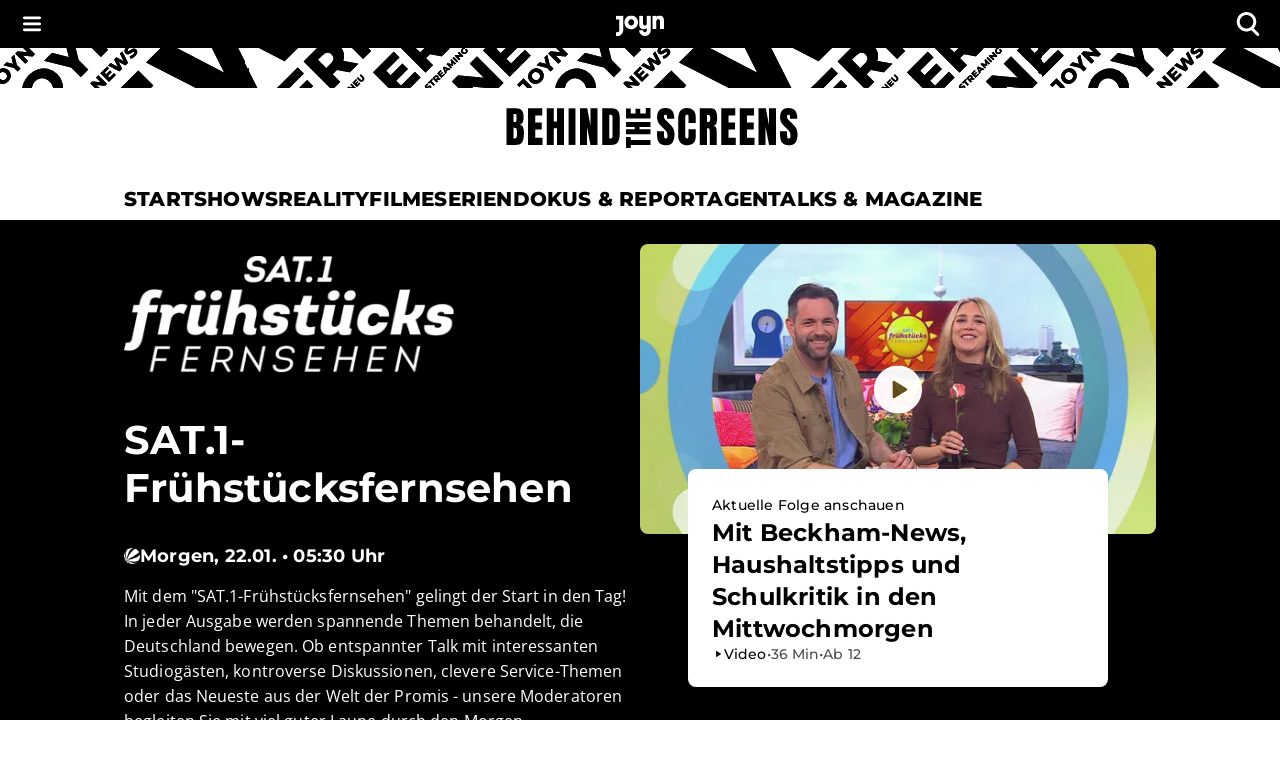

--- FILE ---
content_type: text/html; charset=utf-8
request_url: https://www.joyn.de/bts/serien/sat1-fruehstuecksfernsehen
body_size: 38586
content:
<!DOCTYPE html><html lang="de-DE" class="__className_8beae5 __className_9d290d"><head><meta charSet="utf-8"/><meta name="viewport" content="width=device-width, initial-scale=1, viewport-fit=cover"/><link rel="preload" as="image" href="https://img.joyn.de/ing/originals/t-005/i_4uu5ysrkbx3o_videoStill.png/profile:nextgen-web-livestill-503x283.webp" fetchPriority="high"/><link rel="stylesheet" href="/bts/_next/static/css/649e7ea18e161052.css" data-precedence="next"/><link rel="stylesheet" href="/bts/_next/static/css/416c71a31fe75bdf.css" data-precedence="next"/><link rel="preload" as="script" fetchPriority="low" href="/bts/_next/static/chunks/webpack-ea7ea604e821ab45.js"/><script src="/bts/_next/static/chunks/0621b85f-e3181fa43e98e1a1.js" async=""></script><script src="/bts/_next/static/chunks/3208-9a1f9dd43e338e91.js" async=""></script><script src="/bts/_next/static/chunks/main-app-ac77baf79a4e84b0.js" async=""></script><script src="/bts/_next/static/chunks/app/global-error-e1e6704183bb8e89.js" async=""></script><script src="/bts/_next/static/chunks/3846-ff2ac41008be579a.js" async=""></script><script src="/bts/_next/static/chunks/2668-52cb199866fb1f87.js" async=""></script><script src="/bts/_next/static/chunks/5967-b241ffbc99f924c8.js" async=""></script><script src="/bts/_next/static/chunks/9794-5540cf27b7a33a25.js" async=""></script><script src="/bts/_next/static/chunks/3167-8f22b4e079f7e56f.js" async=""></script><script src="/bts/_next/static/chunks/2744-27d799381af164ea.js" async=""></script><script src="/bts/_next/static/chunks/9207-4f92af2069900f98.js" async=""></script><script src="/bts/_next/static/chunks/5023-e6ede51f7fcdde8e.js" async=""></script><script src="/bts/_next/static/chunks/app/layout-c5e73c79633596ef.js" async=""></script><script src="/bts/_next/static/chunks/7817-02738b1756aacc2e.js" async=""></script><script src="/bts/_next/static/chunks/app/serien/%5BseriesSlug%5D/page-478c612953506b14.js" async=""></script><meta name="next-size-adjust" content=""/><meta name="app-version" content="v1.166.0"/><meta name="theme-color" content="#000000"/><link rel="manifest" href="/bts/manifest.json" crossorigin="use-credentials"/><title>Aktuelle Infos, News &amp; spannende Themen aus dem &quot;SAT.1-Frühstücksfernsehen&quot; | Joyn</title><meta name="description" content="Seit über 35 Jahren &quot;Gute Laune am Morgen&quot; - mit dem &quot;SAT.1-Frühstücksfernsehen&quot; gelingt der Start in den Tag garantiert. "/><meta name="robots" content="index, follow, max-image-preview:large"/><meta name="li:document_id" content="4218"/><link rel="canonical" href="https://www.joyn.de/bts/serien/sat1-fruehstuecksfernsehen"/><link rel="alternate" hrefLang="x-default" href="https://www.joyn.de/bts/serien/sat1-fruehstuecksfernsehen"/><link rel="alternate" hrefLang="de-DE" href="https://www.joyn.de/bts/serien/sat1-fruehstuecksfernsehen"/><link rel="alternate" hrefLang="de-AT" href="https://www.joyn.at/bts/serien/sat1-fruehstuecksfernsehen"/><link rel="alternate" hrefLang="de-CH" href="https://www.joyn.ch/bts/serien/sat1-fruehstuecksfernsehen"/><meta property="og:title" content="Aktuelle Infos, News &amp; spannende Themen aus dem &quot;SAT.1-Frühstücksfernsehen&quot; "/><meta property="og:description" content="Seit über 35 Jahren &quot;Gute Laune am Morgen&quot; - mit dem &quot;SAT.1-Frühstücksfernsehen&quot; gelingt der Start in den Tag garantiert."/><meta property="og:image" content="https://mim.p7s1.io/pis/ld/b852zChLCVyZ-c1vEwXRnAkyC0iLrbdROGPlWBa7lfnzV-tWZn2C-k2kY_VX2NPv0_BZHkKSgwsTVK0b02llK49tCwLIOpi6daus9Ttv79qpuib6clEky9ntK262YhFzMk13lK1wsIVQOO-D5MHeMwo/profile:original?w=1200&amp;rect=0%2C262%2C3700%2C1943"/><meta name="twitter:card" content="summary_large_image"/><meta name="twitter:title" content="Aktuelle Infos, News &amp; spannende Themen aus dem &quot;SAT.1-Frühstücksfernsehen&quot; "/><meta name="twitter:description" content="Seit über 35 Jahren &quot;Gute Laune am Morgen&quot; - mit dem &quot;SAT.1-Frühstücksfernsehen&quot; gelingt der Start in den Tag garantiert."/><meta name="twitter:image" content="https://mim.p7s1.io/pis/ld/b852zChLCVyZ-c1vEwXRnAkyC0iLrbdROGPlWBa7lfnzV-tWZn2C-k2kY_VX2NPv0_BZHkKSgwsTVK0b02llK49tCwLIOpi6daus9Ttv79qpuib6clEky9ntK262YhFzMk13lK1wsIVQOO-D5MHeMwo/profile:original?w=1200&amp;rect=0%2C262%2C3700%2C1943"/><link rel="icon" href="/bts/favicon.ico" type="image/x-icon" sizes="48x48"/><link rel="icon" href="/bts/icon.svg?3da3327ac3d0b645" type="image/svg+xml" sizes="any"/><link rel="apple-touch-icon" href="/bts/apple-icon.png?605a15c92aa6bce8" type="image/png" sizes="180x180"/><script src="/bts/_next/static/chunks/polyfills-42372ed130431b0a.js" noModule=""></script><style data-emotion="mui-global o6gwfi">html{-webkit-font-smoothing:antialiased;-moz-osx-font-smoothing:grayscale;box-sizing:border-box;-webkit-text-size-adjust:100%;}*,*::before,*::after{box-sizing:inherit;}strong,b{font-weight:700;}body{margin:0;color:rgba(0, 0, 0, 0.87);font-family:"Roboto","Helvetica","Arial",sans-serif;font-weight:400;font-size:1rem;line-height:1.5;letter-spacing:0.00938em;background-color:#fff;}@media print{body{background-color:#fff;}}body::backdrop{background-color:#fff;}</style><style data-emotion="mui-global 1pnv25c">body{background-color:rgb(255, 255, 255);color:rgb(0, 0, 0);padding-top:env(safe-area-inset-top);display:-webkit-box;display:-webkit-flex;display:-ms-flexbox;display:flex;-webkit-flex-direction:column;-ms-flex-direction:column;flex-direction:column;min-height:100vh;scrollbar-gutter:stable;}main{-webkit-flex:1;-ms-flex:1;flex:1;}ol{list-style:none;margin:0;padding:0;}ul{list-style:none;margin:0;padding:0;}</style><style data-emotion="mui 524ix8 li3zzk 1dn8443 u7orz7 e6vfod ci2phs kk2p8u cveorv 1w4ti62 xlo6w4 1hqj44n pi0brb 1l65zce yczb71 1nwi14o 1y46hrh 10phwa8 1ft0gi0 1kiw0dx 1kq7dqv 1up92tf qo491i 1qwydmw gpd3io 9o6ex0 1li4q3y hbwqs5 1eedhnt ggr7wl 1nbcjdg 1o6qkgf 1q9d4sd el7l62 14gevkv ykffex wyyrht 1o1ndqr 1sr1k90 141zebm 6eeei7 qgaycd 29lpie y4urh1 1rcb5cp 1qy9que 6sav2v ws7nwd 1f4pgfx 1tupzjb 1n8jhgp 2eymbb tg0y51 jv6kl6 mx1dnz 18a6ea2 d0mkkt 1g78ho2 1nch695 1xdhyk6 19q3lmn cbxxwn 110lnij 1eydg6r 1bqyrif 1x41i3x 1ur6yij fruv7d ljfu4k 1amo3uw 7357jr 1hbtqit zuvyfx 1k5y8al p9bpcy ofr0a5 pi0dco 155arto 1cn0rf5 izfuvy 1cogvap w91s7o 1vf5w12 1q6xjt3 uazp9a g77htm m1zmrx zw75it vix2py 1vfvp8j 19m0s8d rt5fbp 2qx7yu 16ei6di 1kobkln 1jv5scv 19l6nv5 spw1ic umyt0u 1ku0tis jrirxc y1tz4x zb7yn4 1fokob8 agbcff 14or6b1 tzfwfl 1d4r908 132ufhf 1rbz5dj 8nypca n608sm 5dikeh 1mth2po gc4evz 1js2bio 1ybzvdw 1xju5wg zb6av9 6gnnb1 bmih5z 1xrky36 xygbi6 1cfg5mn wruql4 1t3trgx luymue k6kkv3 31l7gp z2lu69 1d23var d9iwd7 m3lca2 1pymq60 1tdh73v 1c9imj0 19ckmnu 1w021q5 d34lw6 rl4495 wk5hi3 11gglf2 1rrhoju agz5dm 1qaea2w 1lie6yi 1y8beza 1ifmjfu kx9d7b 1kxir95 fn11oc wnfue5 jloz7s 1bm89mw vuxf0f f8wb7g abqyn 15830to 9vd5ud f6qjtu">.mui-524ix8{height:auto;position:relative;width:100%;}.mui-li3zzk{height:auto;position:relative;width:100%;}.mui-1dn8443{position:initial;top:0;left:0;right:0;width:100%;z-index:1003;}.mui-u7orz7{position:initial;top:0;left:0;right:0;width:100%;z-index:1003;}.mui-e6vfod{padding-left:1.25rem;padding-right:1.25rem;padding-top:0.25rem;padding-bottom:0.25rem;height:3rem;background-color:rgb(0, 0, 0);color:rgb(255, 255, 255);-webkit-align-items:center;-webkit-box-align:center;-ms-flex-align:center;align-items:center;-webkit-box-pack:justify;-webkit-justify-content:space-between;justify-content:space-between;display:-webkit-box;display:-webkit-flex;display:-ms-flexbox;display:flex;}.mui-ci2phs{font-family:"Roboto","Helvetica","Arial",sans-serif;font-weight:500;font-size:0.875rem;line-height:1.75;letter-spacing:0.02857em;text-transform:uppercase;min-width:64px;padding:6px 16px;border:0;border-radius:4px;-webkit-transition:background-color 250ms cubic-bezier(0.4, 0, 0.2, 1) 0ms,box-shadow 250ms cubic-bezier(0.4, 0, 0.2, 1) 0ms,border-color 250ms cubic-bezier(0.4, 0, 0.2, 1) 0ms,color 250ms cubic-bezier(0.4, 0, 0.2, 1) 0ms;transition:background-color 250ms cubic-bezier(0.4, 0, 0.2, 1) 0ms,box-shadow 250ms cubic-bezier(0.4, 0, 0.2, 1) 0ms,border-color 250ms cubic-bezier(0.4, 0, 0.2, 1) 0ms,color 250ms cubic-bezier(0.4, 0, 0.2, 1) 0ms;padding:6px 8px;color:var(--variant-textColor);background-color:var(--variant-textBg);--variant-textColor:#1976d2;--variant-outlinedColor:#1976d2;--variant-outlinedBorder:rgba(25, 118, 210, 0.5);--variant-containedColor:#fff;--variant-containedBg:#1976d2;box-shadow:none;-webkit-transition:background-color 250ms cubic-bezier(0.4, 0, 0.2, 1) 0ms,box-shadow 250ms cubic-bezier(0.4, 0, 0.2, 1) 0ms,border-color 250ms cubic-bezier(0.4, 0, 0.2, 1) 0ms;transition:background-color 250ms cubic-bezier(0.4, 0, 0.2, 1) 0ms,box-shadow 250ms cubic-bezier(0.4, 0, 0.2, 1) 0ms,border-color 250ms cubic-bezier(0.4, 0, 0.2, 1) 0ms;padding:0;margin:0;background-color:transparent;box-shadow:none;text-transform:none;background-color:transparent;font-family:"Open Sans","helvetica neue",helvetica,arial,"sans-serif";font-size:1rem;font-style:normal;font-weight:600;line-height:1.25rem;letter-spacing:0.1px;gap:0.625rem;height:auto;padding-left:0.75rem;padding-right:0.75rem;border-radius:4px;color:rgb(255, 255, 255);-webkit-box-pack:start;-ms-flex-pack:start;-webkit-justify-content:flex-start;justify-content:flex-start;border:none;padding:0px;min-width:-webkit-fit-content;min-width:-moz-fit-content;min-width:fit-content;-webkit-transition:none;transition:none;}.mui-ci2phs:hover{-webkit-text-decoration:none;text-decoration:none;}.mui-ci2phs.Mui-disabled{color:rgba(0, 0, 0, 0.26);}@media (hover: hover){.mui-ci2phs:hover{--variant-containedBg:#1565c0;--variant-textBg:rgba(25, 118, 210, 0.04);--variant-outlinedBorder:#1976d2;--variant-outlinedBg:rgba(25, 118, 210, 0.04);}}.mui-ci2phs:hover{box-shadow:none;}.mui-ci2phs.Mui-focusVisible{box-shadow:none;}.mui-ci2phs:active{box-shadow:none;}.mui-ci2phs.Mui-disabled{box-shadow:none;}.mui-ci2phs.MuiButton-loading{color:transparent;}.mui-ci2phs:hover{box-shadow:none;}.mui-ci2phs:hover,.mui-ci2phs.hover{border:none;box-shadow:none;}.mui-ci2phs:active,.mui-ci2phs.pressed{background-color:rgb(28, 28, 28);color:rgb(255, 255, 255);}.mui-ci2phs:active svg,.mui-ci2phs.pressed svg{color:rgb(255, 255, 255);}.mui-ci2phs.Mui-focusVisible,.mui-ci2phs:focus-visible,.mui-ci2phs.focused{outline-color:currentColor;}.mui-ci2phs.Mui-disabled,.mui-ci2phs:disabled{background-color:transparent;color:rgb(102, 102, 102);}.mui-ci2phs.Mui-disabled svg,.mui-ci2phs:disabled svg{opacity:0.75;color:inherit;}.mui-ci2phs.MuiButton-loading{background-color:rgb(28, 28, 28);}.mui-ci2phs .MuiButton-startIcon{margin-right:0px;margin-left:0px;}.mui-ci2phs svg{height:1rem;color:rgb(255, 255, 255);}@-webkit-keyframes spin{from{-webkit-transform:rotate(0deg);-moz-transform:rotate(0deg);-ms-transform:rotate(0deg);transform:rotate(0deg);}to{-webkit-transform:rotate(360deg);-moz-transform:rotate(360deg);-ms-transform:rotate(360deg);transform:rotate(360deg);}}@keyframes spin{from{-webkit-transform:rotate(0deg);-moz-transform:rotate(0deg);-ms-transform:rotate(0deg);transform:rotate(0deg);}to{-webkit-transform:rotate(360deg);-moz-transform:rotate(360deg);-ms-transform:rotate(360deg);transform:rotate(360deg);}}.mui-ci2phs.MuiButton-loading{color:transparent;}.mui-ci2phs.MuiButton-loading .MuiButton-startIcon{visibility:hidden;}.mui-ci2phs .MuiButton-loadingWrapper{position:absolute;}.mui-ci2phs .MuiButton-loadingWrapper svg{-webkit-animation:spin 2s linear infinite;animation:spin 2s linear infinite;color:rgb(255, 255, 255);}@media (min-width: 0px){.mui-ci2phs{font-family:"Open Sans","helvetica neue",helvetica,arial,"sans-serif";font-size:1rem;font-style:normal;font-weight:400;line-height:1.5rem;letter-spacing:0;}}@media (min-width: 768px){.mui-ci2phs{font-family:"Open Sans","helvetica neue",helvetica,arial,"sans-serif";font-size:1.125rem;font-style:normal;font-weight:400;line-height:1.625rem;letter-spacing:0;}}.mui-ci2phs svg{height:inherit;}.mui-ci2phs >span{display:-webkit-box;display:-webkit-flex;display:-ms-flexbox;display:flex;-webkit-align-items:center;-webkit-box-align:center;-ms-flex-align:center;align-items:center;-webkit-box-pack:center;-ms-flex-pack:center;-webkit-justify-content:center;justify-content:center;margin:0px;}.mui-kk2p8u{display:-webkit-inline-box;display:-webkit-inline-flex;display:-ms-inline-flexbox;display:inline-flex;-webkit-align-items:center;-webkit-box-align:center;-ms-flex-align:center;align-items:center;-webkit-box-pack:center;-ms-flex-pack:center;-webkit-justify-content:center;justify-content:center;position:relative;box-sizing:border-box;-webkit-tap-highlight-color:transparent;background-color:transparent;outline:0;border:0;margin:0;border-radius:0;padding:0;cursor:pointer;-webkit-user-select:none;-moz-user-select:none;-ms-user-select:none;user-select:none;vertical-align:middle;-moz-appearance:none;-webkit-appearance:none;-webkit-text-decoration:none;text-decoration:none;color:inherit;font-family:"Roboto","Helvetica","Arial",sans-serif;font-weight:500;font-size:0.875rem;line-height:1.75;letter-spacing:0.02857em;text-transform:uppercase;min-width:64px;padding:6px 16px;border:0;border-radius:4px;-webkit-transition:background-color 250ms cubic-bezier(0.4, 0, 0.2, 1) 0ms,box-shadow 250ms cubic-bezier(0.4, 0, 0.2, 1) 0ms,border-color 250ms cubic-bezier(0.4, 0, 0.2, 1) 0ms,color 250ms cubic-bezier(0.4, 0, 0.2, 1) 0ms;transition:background-color 250ms cubic-bezier(0.4, 0, 0.2, 1) 0ms,box-shadow 250ms cubic-bezier(0.4, 0, 0.2, 1) 0ms,border-color 250ms cubic-bezier(0.4, 0, 0.2, 1) 0ms,color 250ms cubic-bezier(0.4, 0, 0.2, 1) 0ms;padding:6px 8px;color:var(--variant-textColor);background-color:var(--variant-textBg);--variant-textColor:#1976d2;--variant-outlinedColor:#1976d2;--variant-outlinedBorder:rgba(25, 118, 210, 0.5);--variant-containedColor:#fff;--variant-containedBg:#1976d2;box-shadow:none;-webkit-transition:background-color 250ms cubic-bezier(0.4, 0, 0.2, 1) 0ms,box-shadow 250ms cubic-bezier(0.4, 0, 0.2, 1) 0ms,border-color 250ms cubic-bezier(0.4, 0, 0.2, 1) 0ms;transition:background-color 250ms cubic-bezier(0.4, 0, 0.2, 1) 0ms,box-shadow 250ms cubic-bezier(0.4, 0, 0.2, 1) 0ms,border-color 250ms cubic-bezier(0.4, 0, 0.2, 1) 0ms;padding:0;margin:0;background-color:transparent;box-shadow:none;text-transform:none;background-color:transparent;font-family:"Open Sans","helvetica neue",helvetica,arial,"sans-serif";font-size:1rem;font-style:normal;font-weight:600;line-height:1.25rem;letter-spacing:0.1px;gap:0.625rem;height:auto;padding-left:0.75rem;padding-right:0.75rem;border-radius:4px;color:rgb(255, 255, 255);-webkit-box-pack:start;-ms-flex-pack:start;-webkit-justify-content:flex-start;justify-content:flex-start;border:none;padding:0px;min-width:-webkit-fit-content;min-width:-moz-fit-content;min-width:fit-content;-webkit-transition:none;transition:none;}.mui-kk2p8u::-moz-focus-inner{border-style:none;}.mui-kk2p8u.Mui-disabled{pointer-events:none;cursor:default;}@media print{.mui-kk2p8u{-webkit-print-color-adjust:exact;color-adjust:exact;}}.mui-kk2p8u.Mui-focusVisible,.mui-kk2p8u:focus-visible,.mui-kk2p8u.focused{outline:2px solid currentColor;outline-offset:2px;box-shadow:none;border-radius:2px;}.mui-kk2p8u:hover{box-shadow:none;}.mui-kk2p8u:hover{-webkit-text-decoration:none;text-decoration:none;}.mui-kk2p8u.Mui-disabled{color:rgba(0, 0, 0, 0.26);}@media (hover: hover){.mui-kk2p8u:hover{--variant-containedBg:#1565c0;--variant-textBg:rgba(25, 118, 210, 0.04);--variant-outlinedBorder:#1976d2;--variant-outlinedBg:rgba(25, 118, 210, 0.04);}}.mui-kk2p8u:hover{box-shadow:none;}.mui-kk2p8u.Mui-focusVisible{box-shadow:none;}.mui-kk2p8u:active{box-shadow:none;}.mui-kk2p8u.Mui-disabled{box-shadow:none;}.mui-kk2p8u.MuiButton-loading{color:transparent;}.mui-kk2p8u:hover{box-shadow:none;}.mui-kk2p8u:hover,.mui-kk2p8u.hover{border:none;box-shadow:none;}.mui-kk2p8u:active,.mui-kk2p8u.pressed{background-color:rgb(28, 28, 28);color:rgb(255, 255, 255);}.mui-kk2p8u:active svg,.mui-kk2p8u.pressed svg{color:rgb(255, 255, 255);}.mui-kk2p8u.Mui-focusVisible,.mui-kk2p8u:focus-visible,.mui-kk2p8u.focused{outline-color:currentColor;}.mui-kk2p8u.Mui-disabled,.mui-kk2p8u:disabled{background-color:transparent;color:rgb(102, 102, 102);}.mui-kk2p8u.Mui-disabled svg,.mui-kk2p8u:disabled svg{opacity:0.75;color:inherit;}.mui-kk2p8u.MuiButton-loading{background-color:rgb(28, 28, 28);}.mui-kk2p8u .MuiButton-startIcon{margin-right:0px;margin-left:0px;}.mui-kk2p8u svg{height:1rem;color:rgb(255, 255, 255);}@-webkit-keyframes spin{from{-webkit-transform:rotate(0deg);-moz-transform:rotate(0deg);-ms-transform:rotate(0deg);transform:rotate(0deg);}to{-webkit-transform:rotate(360deg);-moz-transform:rotate(360deg);-ms-transform:rotate(360deg);transform:rotate(360deg);}}@keyframes spin{from{-webkit-transform:rotate(0deg);-moz-transform:rotate(0deg);-ms-transform:rotate(0deg);transform:rotate(0deg);}to{-webkit-transform:rotate(360deg);-moz-transform:rotate(360deg);-ms-transform:rotate(360deg);transform:rotate(360deg);}}.mui-kk2p8u.MuiButton-loading{color:transparent;}.mui-kk2p8u.MuiButton-loading .MuiButton-startIcon{visibility:hidden;}.mui-kk2p8u .MuiButton-loadingWrapper{position:absolute;}.mui-kk2p8u .MuiButton-loadingWrapper svg{-webkit-animation:spin 2s linear infinite;animation:spin 2s linear infinite;color:rgb(255, 255, 255);}@media (min-width: 0px){.mui-kk2p8u{font-family:"Open Sans","helvetica neue",helvetica,arial,"sans-serif";font-size:1rem;font-style:normal;font-weight:400;line-height:1.5rem;letter-spacing:0;}}@media (min-width: 768px){.mui-kk2p8u{font-family:"Open Sans","helvetica neue",helvetica,arial,"sans-serif";font-size:1.125rem;font-style:normal;font-weight:400;line-height:1.625rem;letter-spacing:0;}}.mui-kk2p8u svg{height:inherit;}.mui-kk2p8u >span{display:-webkit-box;display:-webkit-flex;display:-ms-flexbox;display:flex;-webkit-align-items:center;-webkit-box-align:center;-ms-flex-align:center;align-items:center;-webkit-box-pack:center;-ms-flex-pack:center;-webkit-justify-content:center;justify-content:center;margin:0px;}.mui-cveorv{display:inherit;margin-right:8px;margin-left:-4px;}.mui-cveorv>*:nth-of-type(1){font-size:20px;}.mui-1w4ti62{-webkit-transform:scale(1);-moz-transform:scale(1);-ms-transform:scale(1);transform:scale(1);}.mui-1w4ti62:focus{outline:inherit;border:inherit;}.mui-xlo6w4{z-index:1200;}.mui-xlo6w4>.MuiPaper-root{background-color:rgb(0, 0, 0);}@media (min-width:0px){.mui-xlo6w4>.MuiPaper-root{width:100%;}}@media (min-width:1112px){.mui-xlo6w4>.MuiPaper-root{width:438px;}}.mui-1hqj44n{-webkit-text-decoration:underline;text-decoration:underline;text-decoration-color:var(--Link-underlineColor);--Link-underlineColor:rgba(25, 118, 210, 0.4);display:-webkit-inline-box;display:-webkit-inline-flex;display:-ms-inline-flexbox;display:inline-flex;-webkit-align-items:center;-webkit-box-align:center;-ms-flex-align:center;align-items:center;-webkit-box-flex-wrap:wrap;-webkit-flex-wrap:wrap;-ms-flex-wrap:wrap;flex-wrap:wrap;-webkit-text-decoration:none;text-decoration:none;color:inherit;-webkit-text-decoration:none;text-decoration:none;line-height:0;width:auto;}.mui-1hqj44n:hover{text-decoration-color:inherit;}.mui-1hqj44n.Mui-focusVisible,.mui-1hqj44n:focus-visible{outline:2px solid currentColor;outline-offset:2px;box-shadow:none;border-radius:2px;}.mui-1hqj44n.Mui-focusVisible,.mui-1hqj44n:focus-visible{outline-color:rgb(0, 0, 0);}.mui-pi0brb{margin:0;font:inherit;line-height:inherit;letter-spacing:inherit;color:#1976d2;-webkit-text-decoration:underline;text-decoration:underline;text-decoration-color:var(--Link-underlineColor);--Link-underlineColor:rgba(25, 118, 210, 0.4);display:-webkit-inline-box;display:-webkit-inline-flex;display:-ms-inline-flexbox;display:inline-flex;-webkit-align-items:center;-webkit-box-align:center;-ms-flex-align:center;align-items:center;-webkit-box-flex-wrap:wrap;-webkit-flex-wrap:wrap;-ms-flex-wrap:wrap;flex-wrap:wrap;-webkit-text-decoration:none;text-decoration:none;color:inherit;-webkit-text-decoration:none;text-decoration:none;line-height:0;width:auto;}.mui-pi0brb:hover{text-decoration-color:inherit;}.mui-pi0brb.Mui-focusVisible,.mui-pi0brb:focus-visible{outline:2px solid currentColor;outline-offset:2px;box-shadow:none;border-radius:2px;}.mui-pi0brb.Mui-focusVisible,.mui-pi0brb:focus-visible{outline-color:rgb(0, 0, 0);}.mui-1l65zce{-webkit-text-decoration:underline;text-decoration:underline;text-decoration-color:var(--Link-underlineColor);--Link-underlineColor:rgba(25, 118, 210, 0.4);display:-webkit-inline-box;display:-webkit-inline-flex;display:-ms-inline-flexbox;display:inline-flex;-webkit-align-items:center;-webkit-box-align:center;-ms-flex-align:center;align-items:center;-webkit-box-flex-wrap:wrap;-webkit-flex-wrap:wrap;-ms-flex-wrap:wrap;flex-wrap:wrap;-webkit-text-decoration:none;text-decoration:none;color:inherit;}.mui-1l65zce:hover{text-decoration-color:inherit;}.mui-1l65zce.Mui-focusVisible,.mui-1l65zce:focus-visible{outline:2px solid currentColor;outline-offset:2px;box-shadow:none;border-radius:2px;}.mui-yczb71{margin:0;font:inherit;line-height:inherit;letter-spacing:inherit;color:#1976d2;-webkit-text-decoration:underline;text-decoration:underline;text-decoration-color:var(--Link-underlineColor);--Link-underlineColor:rgba(25, 118, 210, 0.4);display:-webkit-inline-box;display:-webkit-inline-flex;display:-ms-inline-flexbox;display:inline-flex;-webkit-align-items:center;-webkit-box-align:center;-ms-flex-align:center;align-items:center;-webkit-box-flex-wrap:wrap;-webkit-flex-wrap:wrap;-ms-flex-wrap:wrap;flex-wrap:wrap;-webkit-text-decoration:none;text-decoration:none;color:inherit;}.mui-yczb71:hover{text-decoration-color:inherit;}.mui-yczb71.Mui-focusVisible,.mui-yczb71:focus-visible{outline:2px solid currentColor;outline-offset:2px;box-shadow:none;border-radius:2px;}.mui-1nwi14o{top:0rem;position:relative;z-index:1002;}.mui-1y46hrh{width:100%;z-index:1001;}.mui-10phwa8{width:100%;z-index:1001;}.mui-1ft0gi0{display:-webkit-box;display:-webkit-flex;display:-ms-flexbox;display:flex;-webkit-flex-direction:column;-ms-flex-direction:column;flex-direction:column;row-gap:0rem;-webkit-column-gap:0rem;column-gap:0rem;-webkit-align-items:center;-webkit-box-align:center;-ms-flex-align:center;align-items:center;}.mui-1kiw0dx{width:100%;}.mui-1kq7dqv{overflow:hidden;}@media (min-width:0px){.mui-1kq7dqv{height:1.25rem;}}@media (min-width:768px){.mui-1kq7dqv{height:2.5rem;}}.mui-1up92tf{background-color:rgb(255, 255, 255);}.mui-qo491i{display:block;width:100%;}@media (min-width:768px){.mui-qo491i{display:none;}}.mui-1qwydmw{display:block;width:100%;}@media (min-width:768px){.mui-1qwydmw{display:none;}}.mui-gpd3io:before{content:"";display:block;width:100%;height:70px;-webkit-mask-image:url(/bts/assets/text-banner-mobile.svg);mask-image:url(/bts/assets/text-banner-mobile.svg);-webkit-mask-repeat:repeat-x;mask-repeat:repeat-x;-webkit-mask-size:auto 70px;mask-size:auto 70px;background-color:rgb(0, 0, 0);}.mui-9o6ex0{height:4.375rem;}.mui-9o6ex0:before{content:"";display:block;width:100%;height:70px;-webkit-mask-image:url(/bts/assets/text-banner-mobile.svg);mask-image:url(/bts/assets/text-banner-mobile.svg);-webkit-mask-repeat:repeat-x;mask-repeat:repeat-x;-webkit-mask-size:auto 70px;mask-size:auto 70px;background-color:rgb(0, 0, 0);}.mui-1li4q3y{display:none;width:100%;}@media (min-width:768px){.mui-1li4q3y{display:block;}}.mui-hbwqs5{display:none;width:100%;}@media (min-width:768px){.mui-hbwqs5{display:block;}}.mui-1eedhnt:before{content:"";display:block;width:100%;height:40px;-webkit-mask-image:url(/bts/assets/text-banner.svg);mask-image:url(/bts/assets/text-banner.svg);-webkit-mask-repeat:repeat-x;mask-repeat:repeat-x;-webkit-mask-position:center;mask-position:center;-webkit-mask-size:auto 40px;mask-size:auto 40px;background-color:rgb(0, 0, 0);}.mui-ggr7wl{height:2.5rem;}.mui-ggr7wl:before{content:"";display:block;width:100%;height:40px;-webkit-mask-image:url(/bts/assets/text-banner.svg);mask-image:url(/bts/assets/text-banner.svg);-webkit-mask-repeat:repeat-x;mask-repeat:repeat-x;-webkit-mask-position:center;mask-position:center;-webkit-mask-size:auto 40px;mask-size:auto 40px;background-color:rgb(0, 0, 0);}.mui-1nbcjdg{width:100%;height:100%;background:rgb(255, 255, 255);-webkit-align-items:center;-webkit-box-align:center;-ms-flex-align:center;align-items:center;-webkit-box-pack:center;-ms-flex-pack:center;-webkit-justify-content:center;justify-content:center;display:-webkit-box;display:-webkit-flex;display:-ms-flexbox;display:flex;}@media (min-width:0px){.mui-1nbcjdg{padding-top:1rem;padding-bottom:1rem;}}@media (min-width:768px){.mui-1nbcjdg{padding-top:1.25rem;padding-bottom:1.25rem;}}.mui-1o6qkgf{-webkit-text-decoration:underline;text-decoration:underline;text-decoration-color:var(--Link-underlineColor);--Link-underlineColor:rgba(25, 118, 210, 0.4);display:-webkit-inline-box;display:-webkit-inline-flex;display:-ms-inline-flexbox;display:inline-flex;-webkit-align-items:center;-webkit-box-align:center;-ms-flex-align:center;align-items:center;-webkit-box-flex-wrap:wrap;-webkit-flex-wrap:wrap;-ms-flex-wrap:wrap;flex-wrap:wrap;-webkit-text-decoration:none;text-decoration:none;color:inherit;-webkit-text-decoration:none;text-decoration:none;line-height:0;width:auto;}.mui-1o6qkgf:hover{text-decoration-color:inherit;}.mui-1o6qkgf.Mui-focusVisible,.mui-1o6qkgf:focus-visible{outline:2px solid currentColor;outline-offset:2px;box-shadow:none;border-radius:2px;}@media (min-width:0px){.mui-1o6qkgf{-webkit-transform:translateX(8px);-moz-transform:translateX(8px);-ms-transform:translateX(8px);transform:translateX(8px);}}@media (min-width:768px){.mui-1o6qkgf{-webkit-transform:translateX(12px);-moz-transform:translateX(12px);-ms-transform:translateX(12px);transform:translateX(12px);}}.mui-1o6qkgf.Mui-focusVisible,.mui-1o6qkgf:focus-visible{outline-color:rgb(0, 0, 0);}@media (min-width:0px){.mui-1o6qkgf svg{height:1.5rem;}}@media (min-width:768px){.mui-1o6qkgf svg{height:2.5rem;}}.mui-1q9d4sd{margin:0;font:inherit;line-height:inherit;letter-spacing:inherit;color:#1976d2;-webkit-text-decoration:underline;text-decoration:underline;text-decoration-color:var(--Link-underlineColor);--Link-underlineColor:rgba(25, 118, 210, 0.4);display:-webkit-inline-box;display:-webkit-inline-flex;display:-ms-inline-flexbox;display:inline-flex;-webkit-align-items:center;-webkit-box-align:center;-ms-flex-align:center;align-items:center;-webkit-box-flex-wrap:wrap;-webkit-flex-wrap:wrap;-ms-flex-wrap:wrap;flex-wrap:wrap;-webkit-text-decoration:none;text-decoration:none;color:inherit;-webkit-text-decoration:none;text-decoration:none;line-height:0;width:auto;}.mui-1q9d4sd:hover{text-decoration-color:inherit;}.mui-1q9d4sd.Mui-focusVisible,.mui-1q9d4sd:focus-visible{outline:2px solid currentColor;outline-offset:2px;box-shadow:none;border-radius:2px;}@media (min-width:0px){.mui-1q9d4sd{-webkit-transform:translateX(8px);-moz-transform:translateX(8px);-ms-transform:translateX(8px);transform:translateX(8px);}}@media (min-width:768px){.mui-1q9d4sd{-webkit-transform:translateX(12px);-moz-transform:translateX(12px);-ms-transform:translateX(12px);transform:translateX(12px);}}.mui-1q9d4sd.Mui-focusVisible,.mui-1q9d4sd:focus-visible{outline-color:rgb(0, 0, 0);}@media (min-width:0px){.mui-1q9d4sd svg{height:1.5rem;}}@media (min-width:768px){.mui-1q9d4sd svg{height:2.5rem;}}.mui-el7l62{position:static;top:auto;width:100%;z-index:1000;-webkit-transform:none;-moz-transform:none;-ms-transform:none;transform:none;-webkit-transition:none;transition:none;box-shadow:none;}.mui-14gevkv{padding-left:1.25rem;padding-right:1.25rem;background-color:rgb(255, 255, 255);-webkit-align-items:center;-webkit-box-align:center;-ms-flex-align:center;align-items:center;-webkit-box-pack:center;-ms-flex-pack:center;-webkit-justify-content:center;justify-content:center;display:-webkit-box;display:-webkit-flex;display:-ms-flexbox;display:flex;position:static;top:auto;width:100%;z-index:1000;-webkit-transform:none;-moz-transform:none;-ms-transform:none;transform:none;-webkit-transition:none;transition:none;box-shadow:none;}.mui-ykffex:not(:has([aria-current] > div)){padding-bottom:0.25rem;}@media (min-width:768px){.mui-ykffex:not(:has([aria-current] > div)){padding-bottom:0.75rem;}}.mui-ykffex li >div{display:none;}.mui-ykffex li[aria-current]:has(> div){padding-bottom:3.25rem;}@media (min-width:768px){.mui-ykffex li[aria-current]:has(> div){padding-bottom:3.75rem;}}.mui-ykffex li[aria-current] >div{display:block;}.mui-wyyrht{margin-left:0rem;margin-right:0rem;width:100%;max-width:64.5rem;position:relative;}@media (min-width:0px){.mui-wyyrht{padding-top:0.25rem;}}@media (min-width:768px){.mui-wyyrht{padding-top:0.75rem;}}.mui-wyyrht:not(:has([aria-current] > div)){padding-bottom:0.25rem;}@media (min-width:768px){.mui-wyyrht:not(:has([aria-current] > div)){padding-bottom:0.75rem;}}.mui-wyyrht li >div{display:none;}.mui-wyyrht li[aria-current]:has(> div){padding-bottom:3.25rem;}@media (min-width:768px){.mui-wyyrht li[aria-current]:has(> div){padding-bottom:3.75rem;}}.mui-wyyrht li[aria-current] >div{display:block;}.mui-1o1ndqr{scrollbar-width:none;-ms-overflow-style:none;overflow-x:hidden;}.mui-1o1ndqr::-webkit-scrollbar{display:none;}.mui-1o1ndqr::-webkit-scrollbar-thumb{display:none;}.mui-1o1ndqr::-webkit-scrollbar-track{display:none;}.mui-1sr1k90{display:-webkit-box;display:-webkit-flex;display:-ms-flexbox;display:flex;-webkit-flex-direction:row;-ms-flex-direction:row;flex-direction:row;display:-webkit-box;display:-webkit-flex;display:-ms-flexbox;display:flex;overflow:auto;width:-webkit-max-content;width:-moz-max-content;width:max-content;max-width:100%;padding-left:0rem;padding-right:0rem;scrollbar-width:none;-ms-overflow-style:none;overflow-x:hidden;}@media (min-width:0px){.mui-1sr1k90{row-gap:1.5rem;-webkit-column-gap:1.5rem;column-gap:1.5rem;}}@media (min-width:768px){.mui-1sr1k90{row-gap:2rem;-webkit-column-gap:2rem;column-gap:2rem;}}.mui-1sr1k90::-webkit-scrollbar{display:none;}.mui-1sr1k90::-webkit-scrollbar-thumb{display:none;}.mui-1sr1k90::-webkit-scrollbar-track{display:none;}.mui-141zebm{border-bottom:0.125rem solid transparent;height:32px;}@media (min-width:768px){.mui-141zebm{border-bottom:0.1875rem solid transparent;height:40px;}}.mui-141zebm.Mui-focusVisible,.mui-141zebm:focus-visible,.mui-141zebm.focused{outline:none;}.mui-141zebm.Mui-focusVisible span,.mui-141zebm:focus-visible span,.mui-141zebm.focused span{outline:2px solid currentColor;outline-offset:2px;border-radius:2px;}.mui-141zebm:hover{border-color:rgb(0, 0, 0);}.mui-6eeei7{-webkit-text-decoration:underline;text-decoration:underline;text-decoration-color:var(--Link-underlineColor);--Link-underlineColor:rgba(25, 118, 210, 0.4);display:-webkit-inline-box;display:-webkit-inline-flex;display:-ms-inline-flexbox;display:inline-flex;-webkit-align-items:center;-webkit-box-align:center;-ms-flex-align:center;align-items:center;-webkit-box-flex-wrap:wrap;-webkit-flex-wrap:wrap;-ms-flex-wrap:wrap;flex-wrap:wrap;-webkit-text-decoration:none;text-decoration:none;color:inherit;border-bottom:0.125rem solid transparent;height:32px;}.mui-6eeei7:hover{text-decoration-color:inherit;}.mui-6eeei7.Mui-focusVisible,.mui-6eeei7:focus-visible{outline:2px solid currentColor;outline-offset:2px;box-shadow:none;border-radius:2px;}@media (min-width:768px){.mui-6eeei7{border-bottom:0.1875rem solid transparent;height:40px;}}.mui-6eeei7.Mui-focusVisible,.mui-6eeei7:focus-visible,.mui-6eeei7.focused{outline:none;}.mui-6eeei7.Mui-focusVisible span,.mui-6eeei7:focus-visible span,.mui-6eeei7.focused span{outline:2px solid currentColor;outline-offset:2px;border-radius:2px;}.mui-6eeei7:hover{border-color:rgb(0, 0, 0);}.mui-qgaycd{margin:0;font:inherit;line-height:inherit;letter-spacing:inherit;color:#1976d2;-webkit-text-decoration:underline;text-decoration:underline;text-decoration-color:var(--Link-underlineColor);--Link-underlineColor:rgba(25, 118, 210, 0.4);display:-webkit-inline-box;display:-webkit-inline-flex;display:-ms-inline-flexbox;display:inline-flex;-webkit-align-items:center;-webkit-box-align:center;-ms-flex-align:center;align-items:center;-webkit-box-flex-wrap:wrap;-webkit-flex-wrap:wrap;-ms-flex-wrap:wrap;flex-wrap:wrap;-webkit-text-decoration:none;text-decoration:none;color:inherit;border-bottom:0.125rem solid transparent;height:32px;}.mui-qgaycd:hover{text-decoration-color:inherit;}.mui-qgaycd.Mui-focusVisible,.mui-qgaycd:focus-visible{outline:2px solid currentColor;outline-offset:2px;box-shadow:none;border-radius:2px;}@media (min-width:768px){.mui-qgaycd{border-bottom:0.1875rem solid transparent;height:40px;}}.mui-qgaycd.Mui-focusVisible,.mui-qgaycd:focus-visible,.mui-qgaycd.focused{outline:none;}.mui-qgaycd.Mui-focusVisible span,.mui-qgaycd:focus-visible span,.mui-qgaycd.focused span{outline:2px solid currentColor;outline-offset:2px;border-radius:2px;}.mui-qgaycd:hover{border-color:rgb(0, 0, 0);}.mui-29lpie{margin:0;font-family:"Roboto","Helvetica","Arial",sans-serif;font-weight:400;font-size:1rem;line-height:1.5;letter-spacing:0.00938em;color:rgb(0, 0, 0);font-family:Montserrat,"helvetica neue",helvetica,arial,"sans-serif";font-size:1.25rem;font-style:normal;font-weight:800;line-height:1.75rem;letter-spacing:0.2px;text-transform:uppercase;}.mui-29lpie a{color:inherit;}.mui-y4urh1 li{position:relative;}.mui-y4urh1 li:not(:last-of-type){padding-right:1.5rem;}@media (min-width:768px){.mui-y4urh1 li:not(:last-of-type){padding-right:2rem;}}.mui-y4urh1 li:not(:last-of-type):after{content:"";position:absolute;right:0;top:50%;height:60%;border-right:0.0625rem solid rgb(204, 204, 204);-webkit-transform:translateY(-50%);-moz-transform:translateY(-50%);-ms-transform:translateY(-50%);transform:translateY(-50%);}.mui-1rcb5cp{left:0rem;right:0rem;padding-top:0.5rem;margin-left:0rem;margin-right:0rem;width:100%;max-width:64.5rem;position:absolute;}@media (min-width:0px){.mui-1rcb5cp{padding-bottom:0.75rem;height:3.25rem;}}@media (min-width:768px){.mui-1rcb5cp{padding-bottom:1.25rem;height:3.75rem;}}.mui-1rcb5cp li{position:relative;}.mui-1rcb5cp li:not(:last-of-type){padding-right:1.5rem;}@media (min-width:768px){.mui-1rcb5cp li:not(:last-of-type){padding-right:2rem;}}.mui-1rcb5cp li:not(:last-of-type):after{content:"";position:absolute;right:0;top:50%;height:60%;border-right:0.0625rem solid rgb(204, 204, 204);-webkit-transform:translateY(-50%);-moz-transform:translateY(-50%);-ms-transform:translateY(-50%);transform:translateY(-50%);}.mui-1qy9que{margin:0;font-family:"Roboto","Helvetica","Arial",sans-serif;font-weight:400;font-size:1rem;line-height:1.5;letter-spacing:0.00938em;color:rgb(0, 0, 0);}@media (min-width: 0px){.mui-1qy9que{font-family:Montserrat,"helvetica neue",helvetica,arial,"sans-serif";font-size:1rem;font-style:normal;font-weight:700;line-height:1.5rem;letter-spacing:0.2px;}}@media (min-width: 768px){.mui-1qy9que{font-family:Montserrat,"helvetica neue",helvetica,arial,"sans-serif";font-size:1.125rem;font-style:normal;font-weight:700;line-height:1.5rem;letter-spacing:0.2px;}}.mui-1qy9que a{color:inherit;}.mui-6sav2v{border-bottom:0.125rem solid rgb(0, 0, 0);height:32px;}@media (min-width:768px){.mui-6sav2v{border-bottom:0.1875rem solid rgb(0, 0, 0);height:40px;}}.mui-6sav2v.Mui-focusVisible,.mui-6sav2v:focus-visible,.mui-6sav2v.focused{outline:none;}.mui-6sav2v.Mui-focusVisible span,.mui-6sav2v:focus-visible span,.mui-6sav2v.focused span{outline:2px solid currentColor;outline-offset:2px;border-radius:2px;}.mui-6sav2v:hover{border-color:rgb(0, 0, 0);}.mui-ws7nwd{-webkit-text-decoration:underline;text-decoration:underline;text-decoration-color:var(--Link-underlineColor);--Link-underlineColor:rgba(25, 118, 210, 0.4);display:-webkit-inline-box;display:-webkit-inline-flex;display:-ms-inline-flexbox;display:inline-flex;-webkit-align-items:center;-webkit-box-align:center;-ms-flex-align:center;align-items:center;-webkit-box-flex-wrap:wrap;-webkit-flex-wrap:wrap;-ms-flex-wrap:wrap;flex-wrap:wrap;-webkit-text-decoration:none;text-decoration:none;color:inherit;border-bottom:0.125rem solid rgb(0, 0, 0);height:32px;}.mui-ws7nwd:hover{text-decoration-color:inherit;}.mui-ws7nwd.Mui-focusVisible,.mui-ws7nwd:focus-visible{outline:2px solid currentColor;outline-offset:2px;box-shadow:none;border-radius:2px;}@media (min-width:768px){.mui-ws7nwd{border-bottom:0.1875rem solid rgb(0, 0, 0);height:40px;}}.mui-ws7nwd.Mui-focusVisible,.mui-ws7nwd:focus-visible,.mui-ws7nwd.focused{outline:none;}.mui-ws7nwd.Mui-focusVisible span,.mui-ws7nwd:focus-visible span,.mui-ws7nwd.focused span{outline:2px solid currentColor;outline-offset:2px;border-radius:2px;}.mui-ws7nwd:hover{border-color:rgb(0, 0, 0);}.mui-1f4pgfx{margin:0;font:inherit;line-height:inherit;letter-spacing:inherit;color:#1976d2;-webkit-text-decoration:underline;text-decoration:underline;text-decoration-color:var(--Link-underlineColor);--Link-underlineColor:rgba(25, 118, 210, 0.4);display:-webkit-inline-box;display:-webkit-inline-flex;display:-ms-inline-flexbox;display:inline-flex;-webkit-align-items:center;-webkit-box-align:center;-ms-flex-align:center;align-items:center;-webkit-box-flex-wrap:wrap;-webkit-flex-wrap:wrap;-ms-flex-wrap:wrap;flex-wrap:wrap;-webkit-text-decoration:none;text-decoration:none;color:inherit;border-bottom:0.125rem solid rgb(0, 0, 0);height:32px;}.mui-1f4pgfx:hover{text-decoration-color:inherit;}.mui-1f4pgfx.Mui-focusVisible,.mui-1f4pgfx:focus-visible{outline:2px solid currentColor;outline-offset:2px;box-shadow:none;border-radius:2px;}@media (min-width:768px){.mui-1f4pgfx{border-bottom:0.1875rem solid rgb(0, 0, 0);height:40px;}}.mui-1f4pgfx.Mui-focusVisible,.mui-1f4pgfx:focus-visible,.mui-1f4pgfx.focused{outline:none;}.mui-1f4pgfx.Mui-focusVisible span,.mui-1f4pgfx:focus-visible span,.mui-1f4pgfx.focused span{outline:2px solid currentColor;outline-offset:2px;border-radius:2px;}.mui-1f4pgfx:hover{border-color:rgb(0, 0, 0);}.mui-1tupzjb:before{content:"";display:block;width:100%;height:100px;-webkit-mask-image:url(/bts/assets/stripes.svg);mask-image:url(/bts/assets/stripes.svg);-webkit-mask-repeat:repeat-x;mask-repeat:repeat-x;-webkit-mask-size:auto 100px;mask-size:auto 100px;background:rgb(0, 0, 0);}.mui-1n8jhgp{padding-left:1.5rem;padding-right:1.5rem;padding-top:3rem;padding-bottom:3rem;background:rgb(0, 0, 0);}.mui-2eymbb{display:-webkit-box;display:-webkit-flex;display:-ms-flexbox;display:flex;-webkit-flex-direction:column;-ms-flex-direction:column;flex-direction:column;max-width:1032px;display:-webkit-box;display:-webkit-flex;display:-ms-flexbox;display:flex;row-gap:3rem;-webkit-column-gap:3rem;column-gap:3rem;-webkit-box-pack:center;-ms-flex-pack:center;-webkit-justify-content:center;justify-content:center;margin:auto;}.mui-jv6kl6{display:-webkit-box;display:-webkit-flex;display:-ms-flexbox;display:flex;-webkit-flex-direction:column;-ms-flex-direction:column;flex-direction:column;-webkit-box-pack:center;-ms-flex-pack:center;-webkit-justify-content:center;justify-content:center;-webkit-box-flex-wrap:wrap;-webkit-flex-wrap:wrap;-ms-flex-wrap:wrap;flex-wrap:wrap;}@media (min-width:0px){.mui-jv6kl6{-webkit-flex-direction:column;-ms-flex-direction:column;flex-direction:column;}}@media (min-width:768px){.mui-jv6kl6{-webkit-flex-direction:row;-ms-flex-direction:row;flex-direction:row;}}@media (min-width:0px){.mui-jv6kl6{row-gap:1.5rem;-webkit-column-gap:1.5rem;column-gap:1.5rem;-webkit-align-items:flex-start;-webkit-box-align:flex-start;-ms-flex-align:flex-start;align-items:flex-start;}}@media (min-width:768px){.mui-jv6kl6{row-gap:2rem;-webkit-column-gap:2rem;column-gap:2rem;-webkit-align-items:center;-webkit-box-align:center;-ms-flex-align:center;align-items:center;}}.mui-mx1dnz{font-family:"Roboto","Helvetica","Arial",sans-serif;font-weight:500;font-size:0.875rem;line-height:1.75;letter-spacing:0.02857em;text-transform:uppercase;min-width:64px;padding:6px 16px;border:0;border-radius:4px;-webkit-transition:background-color 250ms cubic-bezier(0.4, 0, 0.2, 1) 0ms,box-shadow 250ms cubic-bezier(0.4, 0, 0.2, 1) 0ms,border-color 250ms cubic-bezier(0.4, 0, 0.2, 1) 0ms,color 250ms cubic-bezier(0.4, 0, 0.2, 1) 0ms;transition:background-color 250ms cubic-bezier(0.4, 0, 0.2, 1) 0ms,box-shadow 250ms cubic-bezier(0.4, 0, 0.2, 1) 0ms,border-color 250ms cubic-bezier(0.4, 0, 0.2, 1) 0ms,color 250ms cubic-bezier(0.4, 0, 0.2, 1) 0ms;padding:6px 8px;color:var(--variant-textColor);background-color:var(--variant-textBg);--variant-textColor:#1976d2;--variant-outlinedColor:#1976d2;--variant-outlinedBorder:rgba(25, 118, 210, 0.5);--variant-containedColor:#fff;--variant-containedBg:#1976d2;box-shadow:none;-webkit-transition:background-color 250ms cubic-bezier(0.4, 0, 0.2, 1) 0ms,box-shadow 250ms cubic-bezier(0.4, 0, 0.2, 1) 0ms,border-color 250ms cubic-bezier(0.4, 0, 0.2, 1) 0ms;transition:background-color 250ms cubic-bezier(0.4, 0, 0.2, 1) 0ms,box-shadow 250ms cubic-bezier(0.4, 0, 0.2, 1) 0ms,border-color 250ms cubic-bezier(0.4, 0, 0.2, 1) 0ms;padding:0;margin:0;background-color:transparent;box-shadow:none;text-transform:none;background-color:transparent;font-family:"Open Sans","helvetica neue",helvetica,arial,"sans-serif";font-size:1rem;font-style:normal;font-weight:600;line-height:1.25rem;letter-spacing:0.1px;gap:0.625rem;height:auto;padding-left:0.75rem;padding-right:0.75rem;border-radius:4px;color:rgb(255, 255, 255);-webkit-box-pack:start;-ms-flex-pack:start;-webkit-justify-content:flex-start;justify-content:flex-start;border:none;padding:0px;min-width:-webkit-fit-content;min-width:-moz-fit-content;min-width:fit-content;-webkit-transition:none;transition:none;}.mui-mx1dnz:hover{-webkit-text-decoration:none;text-decoration:none;}.mui-mx1dnz.Mui-disabled{color:rgba(0, 0, 0, 0.26);}@media (hover: hover){.mui-mx1dnz:hover{--variant-containedBg:#1565c0;--variant-textBg:rgba(25, 118, 210, 0.04);--variant-outlinedBorder:#1976d2;--variant-outlinedBg:rgba(25, 118, 210, 0.04);}}.mui-mx1dnz:hover{box-shadow:none;}.mui-mx1dnz.Mui-focusVisible{box-shadow:none;}.mui-mx1dnz:active{box-shadow:none;}.mui-mx1dnz.Mui-disabled{box-shadow:none;}.mui-mx1dnz.MuiButton-loading{color:transparent;}.mui-mx1dnz:hover{box-shadow:none;}.mui-mx1dnz:hover,.mui-mx1dnz.hover{border:none;box-shadow:none;}.mui-mx1dnz:active,.mui-mx1dnz.pressed{background-color:rgb(28, 28, 28);color:rgb(255, 255, 255);}.mui-mx1dnz:active svg,.mui-mx1dnz.pressed svg{color:rgb(255, 255, 255);}.mui-mx1dnz.Mui-focusVisible,.mui-mx1dnz:focus-visible,.mui-mx1dnz.focused{outline-color:currentColor;}.mui-mx1dnz.Mui-disabled,.mui-mx1dnz:disabled{background-color:transparent;color:rgb(102, 102, 102);}.mui-mx1dnz.Mui-disabled svg,.mui-mx1dnz:disabled svg{opacity:0.75;color:inherit;}.mui-mx1dnz.MuiButton-loading{background-color:rgb(28, 28, 28);}.mui-mx1dnz .MuiButton-startIcon{margin-right:0px;margin-left:0px;}.mui-mx1dnz svg{height:1rem;color:rgb(255, 255, 255);}@-webkit-keyframes spin{from{-webkit-transform:rotate(0deg);-moz-transform:rotate(0deg);-ms-transform:rotate(0deg);transform:rotate(0deg);}to{-webkit-transform:rotate(360deg);-moz-transform:rotate(360deg);-ms-transform:rotate(360deg);transform:rotate(360deg);}}@keyframes spin{from{-webkit-transform:rotate(0deg);-moz-transform:rotate(0deg);-ms-transform:rotate(0deg);transform:rotate(0deg);}to{-webkit-transform:rotate(360deg);-moz-transform:rotate(360deg);-ms-transform:rotate(360deg);transform:rotate(360deg);}}.mui-mx1dnz.MuiButton-loading{color:transparent;}.mui-mx1dnz.MuiButton-loading .MuiButton-startIcon{visibility:hidden;}.mui-mx1dnz .MuiButton-loadingWrapper{position:absolute;}.mui-mx1dnz .MuiButton-loadingWrapper svg{-webkit-animation:spin 2s linear infinite;animation:spin 2s linear infinite;color:rgb(255, 255, 255);}@media (min-width: 0px){.mui-mx1dnz{font-family:"Open Sans","helvetica neue",helvetica,arial,"sans-serif";font-size:1rem;font-style:normal;font-weight:400;line-height:1.5rem;letter-spacing:0;}}@media (min-width: 768px){.mui-mx1dnz{font-family:"Open Sans","helvetica neue",helvetica,arial,"sans-serif";font-size:1.125rem;font-style:normal;font-weight:400;line-height:1.625rem;letter-spacing:0;}}.mui-mx1dnz svg{height:inherit;}.mui-mx1dnz >span{display:-webkit-box;display:-webkit-flex;display:-ms-flexbox;display:flex;-webkit-align-items:center;-webkit-box-align:center;-ms-flex-align:center;align-items:center;-webkit-box-pack:center;-ms-flex-pack:center;-webkit-justify-content:center;justify-content:center;margin:0px;}.mui-mx1dnz [class*="endIcon"]{-webkit-transition:-webkit-transform 0.3s ease-in-out;transition:transform 0.3s ease-in-out;}.mui-mx1dnz[aria-expanded="true"] [class*="endIcon"]{-webkit-transform:rotate(180deg);-moz-transform:rotate(180deg);-ms-transform:rotate(180deg);transform:rotate(180deg);}.mui-mx1dnz.Mui-focusVisible,.mui-mx1dnz:focus-visible{outline-offset:0.25rem;}.mui-18a6ea2{display:-webkit-inline-box;display:-webkit-inline-flex;display:-ms-inline-flexbox;display:inline-flex;-webkit-align-items:center;-webkit-box-align:center;-ms-flex-align:center;align-items:center;-webkit-box-pack:center;-ms-flex-pack:center;-webkit-justify-content:center;justify-content:center;position:relative;box-sizing:border-box;-webkit-tap-highlight-color:transparent;background-color:transparent;outline:0;border:0;margin:0;border-radius:0;padding:0;cursor:pointer;-webkit-user-select:none;-moz-user-select:none;-ms-user-select:none;user-select:none;vertical-align:middle;-moz-appearance:none;-webkit-appearance:none;-webkit-text-decoration:none;text-decoration:none;color:inherit;font-family:"Roboto","Helvetica","Arial",sans-serif;font-weight:500;font-size:0.875rem;line-height:1.75;letter-spacing:0.02857em;text-transform:uppercase;min-width:64px;padding:6px 16px;border:0;border-radius:4px;-webkit-transition:background-color 250ms cubic-bezier(0.4, 0, 0.2, 1) 0ms,box-shadow 250ms cubic-bezier(0.4, 0, 0.2, 1) 0ms,border-color 250ms cubic-bezier(0.4, 0, 0.2, 1) 0ms,color 250ms cubic-bezier(0.4, 0, 0.2, 1) 0ms;transition:background-color 250ms cubic-bezier(0.4, 0, 0.2, 1) 0ms,box-shadow 250ms cubic-bezier(0.4, 0, 0.2, 1) 0ms,border-color 250ms cubic-bezier(0.4, 0, 0.2, 1) 0ms,color 250ms cubic-bezier(0.4, 0, 0.2, 1) 0ms;padding:6px 8px;color:var(--variant-textColor);background-color:var(--variant-textBg);--variant-textColor:#1976d2;--variant-outlinedColor:#1976d2;--variant-outlinedBorder:rgba(25, 118, 210, 0.5);--variant-containedColor:#fff;--variant-containedBg:#1976d2;box-shadow:none;-webkit-transition:background-color 250ms cubic-bezier(0.4, 0, 0.2, 1) 0ms,box-shadow 250ms cubic-bezier(0.4, 0, 0.2, 1) 0ms,border-color 250ms cubic-bezier(0.4, 0, 0.2, 1) 0ms;transition:background-color 250ms cubic-bezier(0.4, 0, 0.2, 1) 0ms,box-shadow 250ms cubic-bezier(0.4, 0, 0.2, 1) 0ms,border-color 250ms cubic-bezier(0.4, 0, 0.2, 1) 0ms;padding:0;margin:0;background-color:transparent;box-shadow:none;text-transform:none;background-color:transparent;font-family:"Open Sans","helvetica neue",helvetica,arial,"sans-serif";font-size:1rem;font-style:normal;font-weight:600;line-height:1.25rem;letter-spacing:0.1px;gap:0.625rem;height:auto;padding-left:0.75rem;padding-right:0.75rem;border-radius:4px;color:rgb(255, 255, 255);-webkit-box-pack:start;-ms-flex-pack:start;-webkit-justify-content:flex-start;justify-content:flex-start;border:none;padding:0px;min-width:-webkit-fit-content;min-width:-moz-fit-content;min-width:fit-content;-webkit-transition:none;transition:none;}.mui-18a6ea2::-moz-focus-inner{border-style:none;}.mui-18a6ea2.Mui-disabled{pointer-events:none;cursor:default;}@media print{.mui-18a6ea2{-webkit-print-color-adjust:exact;color-adjust:exact;}}.mui-18a6ea2.Mui-focusVisible,.mui-18a6ea2:focus-visible,.mui-18a6ea2.focused{outline:2px solid currentColor;outline-offset:2px;box-shadow:none;border-radius:2px;}.mui-18a6ea2:hover{box-shadow:none;}.mui-18a6ea2:hover{-webkit-text-decoration:none;text-decoration:none;}.mui-18a6ea2.Mui-disabled{color:rgba(0, 0, 0, 0.26);}@media (hover: hover){.mui-18a6ea2:hover{--variant-containedBg:#1565c0;--variant-textBg:rgba(25, 118, 210, 0.04);--variant-outlinedBorder:#1976d2;--variant-outlinedBg:rgba(25, 118, 210, 0.04);}}.mui-18a6ea2:hover{box-shadow:none;}.mui-18a6ea2.Mui-focusVisible{box-shadow:none;}.mui-18a6ea2:active{box-shadow:none;}.mui-18a6ea2.Mui-disabled{box-shadow:none;}.mui-18a6ea2.MuiButton-loading{color:transparent;}.mui-18a6ea2:hover{box-shadow:none;}.mui-18a6ea2:hover,.mui-18a6ea2.hover{border:none;box-shadow:none;}.mui-18a6ea2:active,.mui-18a6ea2.pressed{background-color:rgb(28, 28, 28);color:rgb(255, 255, 255);}.mui-18a6ea2:active svg,.mui-18a6ea2.pressed svg{color:rgb(255, 255, 255);}.mui-18a6ea2.Mui-focusVisible,.mui-18a6ea2:focus-visible,.mui-18a6ea2.focused{outline-color:currentColor;}.mui-18a6ea2.Mui-disabled,.mui-18a6ea2:disabled{background-color:transparent;color:rgb(102, 102, 102);}.mui-18a6ea2.Mui-disabled svg,.mui-18a6ea2:disabled svg{opacity:0.75;color:inherit;}.mui-18a6ea2.MuiButton-loading{background-color:rgb(28, 28, 28);}.mui-18a6ea2 .MuiButton-startIcon{margin-right:0px;margin-left:0px;}.mui-18a6ea2 svg{height:1rem;color:rgb(255, 255, 255);}@-webkit-keyframes spin{from{-webkit-transform:rotate(0deg);-moz-transform:rotate(0deg);-ms-transform:rotate(0deg);transform:rotate(0deg);}to{-webkit-transform:rotate(360deg);-moz-transform:rotate(360deg);-ms-transform:rotate(360deg);transform:rotate(360deg);}}@keyframes spin{from{-webkit-transform:rotate(0deg);-moz-transform:rotate(0deg);-ms-transform:rotate(0deg);transform:rotate(0deg);}to{-webkit-transform:rotate(360deg);-moz-transform:rotate(360deg);-ms-transform:rotate(360deg);transform:rotate(360deg);}}.mui-18a6ea2.MuiButton-loading{color:transparent;}.mui-18a6ea2.MuiButton-loading .MuiButton-startIcon{visibility:hidden;}.mui-18a6ea2 .MuiButton-loadingWrapper{position:absolute;}.mui-18a6ea2 .MuiButton-loadingWrapper svg{-webkit-animation:spin 2s linear infinite;animation:spin 2s linear infinite;color:rgb(255, 255, 255);}@media (min-width: 0px){.mui-18a6ea2{font-family:"Open Sans","helvetica neue",helvetica,arial,"sans-serif";font-size:1rem;font-style:normal;font-weight:400;line-height:1.5rem;letter-spacing:0;}}@media (min-width: 768px){.mui-18a6ea2{font-family:"Open Sans","helvetica neue",helvetica,arial,"sans-serif";font-size:1.125rem;font-style:normal;font-weight:400;line-height:1.625rem;letter-spacing:0;}}.mui-18a6ea2 svg{height:inherit;}.mui-18a6ea2 >span{display:-webkit-box;display:-webkit-flex;display:-ms-flexbox;display:flex;-webkit-align-items:center;-webkit-box-align:center;-ms-flex-align:center;align-items:center;-webkit-box-pack:center;-ms-flex-pack:center;-webkit-justify-content:center;justify-content:center;margin:0px;}.mui-18a6ea2 [class*="endIcon"]{-webkit-transition:-webkit-transform 0.3s ease-in-out;transition:transform 0.3s ease-in-out;}.mui-18a6ea2[aria-expanded="true"] [class*="endIcon"]{-webkit-transform:rotate(180deg);-moz-transform:rotate(180deg);-ms-transform:rotate(180deg);transform:rotate(180deg);}.mui-18a6ea2.Mui-focusVisible,.mui-18a6ea2:focus-visible{outline-offset:0.25rem;}.mui-d0mkkt{-webkit-transform:scale(1);-moz-transform:scale(1);-ms-transform:scale(1);transform:scale(1);}.mui-d0mkkt:focus{outline:none;border:none;}.mui-1g78ho2{display:inherit;margin-right:-4px;margin-left:8px;}.mui-1g78ho2>*:nth-of-type(1){font-size:20px;}.mui-1nch695 .MuiPaper-root{border-radius:6px;margin-top:1rem;padding:0;min-width:15.3125rem;color:rgb(255, 255, 255);background-color:rgb(51, 51, 51);box-shadow:0 4px 8px 2px rgba(0, 0, 0, 0.2);}.mui-1nch695 .MuiPaper-root:has(:focus-visible){overflow:visible;}.mui-1nch695 .MuiPaper-root:has(:focus-visible):before{content:"";display:block;pointer-events:none;width:100%;height:100%;position:absolute;border:2px solid rgb(112, 112, 112);bottom:-6px;left:50%;-webkit-transform:translateX(-50%);-moz-transform:translateX(-50%);-ms-transform:translateX(-50%);transform:translateX(-50%);border-radius:inherit;z-index:-1;padding:46px 4px 4px;box-sizing:content-box;}.mui-1nch695 .MuiPaper-root:has(:focus-visible):not([style*="transform-origin: 0px 0px"]):before{padding:4px;}.mui-1nch695 .MuiPaper-root a{width:100%;color:inherit;-webkit-text-decoration:none;text-decoration:none;}.mui-1nch695 .MuiPaper-root a.Mui-focusVisible,.mui-1nch695 .MuiPaper-root a:focus-visible{outline-offset:inherit;}.mui-1nch695 .MuiPaper-root li{padding:0;}.mui-1nch695 .MuiPaper-root li:not(:has(a)),.mui-1nch695 .MuiPaper-root li a{display:-webkit-box;display:-webkit-flex;display:-ms-flexbox;display:flex;-webkit-align-items:center;-webkit-box-align:center;-ms-flex-align:center;align-items:center;-webkit-box-pack:start;-ms-flex-pack:start;-webkit-justify-content:flex-start;justify-content:flex-start;gap:0.5rem;padding:0.5rem 0.75rem;}.mui-1nch695 .MuiPaper-root li[aria-current],.mui-1nch695 .MuiPaper-root li:hover{background-color:rgba(255, 255, 255, 0.3);}.mui-1nch695 .MuiPaper-root li.Mui-focusVisible,.mui-1nch695 .MuiPaper-root li:focus-visible{outline-offset:-0.125rem;}.mui-1nch695 .MuiPaper-root ul{display:grid;gap:0.75rem;padding-top:0.75rem;padding-bottom:0.75rem;}.mui-19q3lmn .MuiPaper-root{border-radius:6px;margin-top:1rem;padding:0;min-width:15.3125rem;color:rgb(255, 255, 255);background-color:rgb(51, 51, 51);box-shadow:0 4px 8px 2px rgba(0, 0, 0, 0.2);}.mui-19q3lmn .MuiPaper-root:has(:focus-visible){overflow:visible;}.mui-19q3lmn .MuiPaper-root:has(:focus-visible):before{content:"";display:block;pointer-events:none;width:100%;height:100%;position:absolute;border:2px solid rgb(112, 112, 112);bottom:-6px;left:50%;-webkit-transform:translateX(-50%);-moz-transform:translateX(-50%);-ms-transform:translateX(-50%);transform:translateX(-50%);border-radius:inherit;z-index:-1;padding:46px 4px 4px;box-sizing:content-box;}.mui-19q3lmn .MuiPaper-root:has(:focus-visible):not([style*="transform-origin: 0px 0px"]):before{padding:4px;}.mui-19q3lmn .MuiPaper-root a{width:100%;color:inherit;-webkit-text-decoration:none;text-decoration:none;}.mui-19q3lmn .MuiPaper-root a.Mui-focusVisible,.mui-19q3lmn .MuiPaper-root a:focus-visible{outline-offset:inherit;}.mui-19q3lmn .MuiPaper-root li{padding:0;}.mui-19q3lmn .MuiPaper-root li:not(:has(a)),.mui-19q3lmn .MuiPaper-root li a{display:-webkit-box;display:-webkit-flex;display:-ms-flexbox;display:flex;-webkit-align-items:center;-webkit-box-align:center;-ms-flex-align:center;align-items:center;-webkit-box-pack:start;-ms-flex-pack:start;-webkit-justify-content:flex-start;justify-content:flex-start;gap:0.5rem;padding:0.5rem 0.75rem;}.mui-19q3lmn .MuiPaper-root li[aria-current],.mui-19q3lmn .MuiPaper-root li:hover{background-color:rgba(255, 255, 255, 0.3);}.mui-19q3lmn .MuiPaper-root li.Mui-focusVisible,.mui-19q3lmn .MuiPaper-root li:focus-visible{outline-offset:-0.125rem;}.mui-19q3lmn .MuiPaper-root ul{display:grid;gap:0.75rem;padding-top:0.75rem;padding-bottom:0.75rem;}.mui-cbxxwn{-webkit-text-decoration:underline;text-decoration:underline;text-decoration-color:var(--Link-underlineColor);--Link-underlineColor:rgba(25, 118, 210, 0.4);display:-webkit-inline-box;display:-webkit-inline-flex;display:-ms-inline-flexbox;display:inline-flex;-webkit-align-items:center;-webkit-box-align:center;-ms-flex-align:center;align-items:center;-webkit-box-flex-wrap:wrap;-webkit-flex-wrap:wrap;-ms-flex-wrap:wrap;flex-wrap:wrap;-webkit-text-decoration:none;text-decoration:none;color:rgb(255, 255, 255);}.mui-cbxxwn:hover{text-decoration-color:inherit;}.mui-cbxxwn.Mui-focusVisible,.mui-cbxxwn:focus-visible{outline:2px solid currentColor;outline-offset:2px;box-shadow:none;border-radius:2px;}.mui-cbxxwn.Mui-focusVisible,.mui-cbxxwn:focus-visible{outline-color:rgb(255, 255, 255);outline-offset:6px;}.mui-110lnij{margin:0;font:inherit;line-height:inherit;letter-spacing:inherit;color:#1976d2;-webkit-text-decoration:underline;text-decoration:underline;text-decoration-color:var(--Link-underlineColor);--Link-underlineColor:rgba(25, 118, 210, 0.4);display:-webkit-inline-box;display:-webkit-inline-flex;display:-ms-inline-flexbox;display:inline-flex;-webkit-align-items:center;-webkit-box-align:center;-ms-flex-align:center;align-items:center;-webkit-box-flex-wrap:wrap;-webkit-flex-wrap:wrap;-ms-flex-wrap:wrap;flex-wrap:wrap;-webkit-text-decoration:none;text-decoration:none;color:rgb(255, 255, 255);}.mui-110lnij:hover{text-decoration-color:inherit;}.mui-110lnij.Mui-focusVisible,.mui-110lnij:focus-visible{outline:2px solid currentColor;outline-offset:2px;box-shadow:none;border-radius:2px;}.mui-110lnij.Mui-focusVisible,.mui-110lnij:focus-visible{outline-color:rgb(255, 255, 255);outline-offset:6px;}.mui-1eydg6r{margin:0;font-family:"Roboto","Helvetica","Arial",sans-serif;font-weight:400;font-size:1rem;line-height:1.5;letter-spacing:0.00938em;color:rgb(255, 255, 255);}@media (min-width: 0px){.mui-1eydg6r{font-family:"Open Sans","helvetica neue",helvetica,arial,"sans-serif";font-size:1rem;font-style:normal;font-weight:400;line-height:1.5rem;letter-spacing:0;}}@media (min-width: 768px){.mui-1eydg6r{font-family:"Open Sans","helvetica neue",helvetica,arial,"sans-serif";font-size:1.125rem;font-style:normal;font-weight:400;line-height:1.625rem;letter-spacing:0;}}.mui-1eydg6r a{color:inherit;}.mui-1bqyrif{font-family:"Roboto","Helvetica","Arial",sans-serif;font-weight:500;font-size:0.875rem;line-height:1.75;letter-spacing:0.02857em;text-transform:uppercase;min-width:64px;padding:6px 16px;border:0;border-radius:4px;-webkit-transition:background-color 250ms cubic-bezier(0.4, 0, 0.2, 1) 0ms,box-shadow 250ms cubic-bezier(0.4, 0, 0.2, 1) 0ms,border-color 250ms cubic-bezier(0.4, 0, 0.2, 1) 0ms,color 250ms cubic-bezier(0.4, 0, 0.2, 1) 0ms;transition:background-color 250ms cubic-bezier(0.4, 0, 0.2, 1) 0ms,box-shadow 250ms cubic-bezier(0.4, 0, 0.2, 1) 0ms,border-color 250ms cubic-bezier(0.4, 0, 0.2, 1) 0ms,color 250ms cubic-bezier(0.4, 0, 0.2, 1) 0ms;padding:6px 8px;color:var(--variant-textColor);background-color:var(--variant-textBg);--variant-textColor:#1976d2;--variant-outlinedColor:#1976d2;--variant-outlinedBorder:rgba(25, 118, 210, 0.5);--variant-containedColor:#fff;--variant-containedBg:#1976d2;box-shadow:none;-webkit-transition:background-color 250ms cubic-bezier(0.4, 0, 0.2, 1) 0ms,box-shadow 250ms cubic-bezier(0.4, 0, 0.2, 1) 0ms,border-color 250ms cubic-bezier(0.4, 0, 0.2, 1) 0ms;transition:background-color 250ms cubic-bezier(0.4, 0, 0.2, 1) 0ms,box-shadow 250ms cubic-bezier(0.4, 0, 0.2, 1) 0ms,border-color 250ms cubic-bezier(0.4, 0, 0.2, 1) 0ms;padding:0;margin:0;background-color:transparent;box-shadow:none;text-transform:none;background-color:transparent;font-family:"Open Sans","helvetica neue",helvetica,arial,"sans-serif";font-size:1rem;font-style:normal;font-weight:600;line-height:1.25rem;letter-spacing:0.1px;gap:0.625rem;height:auto;padding-left:0.75rem;padding-right:0.75rem;border-radius:4px;color:rgb(255, 255, 255);-webkit-box-pack:start;-ms-flex-pack:start;-webkit-justify-content:flex-start;justify-content:flex-start;border:none;padding:0px;min-width:-webkit-fit-content;min-width:-moz-fit-content;min-width:fit-content;-webkit-transition:none;transition:none;}.mui-1bqyrif:hover{-webkit-text-decoration:none;text-decoration:none;}.mui-1bqyrif.Mui-disabled{color:rgba(0, 0, 0, 0.26);}@media (hover: hover){.mui-1bqyrif:hover{--variant-containedBg:#1565c0;--variant-textBg:rgba(25, 118, 210, 0.04);--variant-outlinedBorder:#1976d2;--variant-outlinedBg:rgba(25, 118, 210, 0.04);}}.mui-1bqyrif:hover{box-shadow:none;}.mui-1bqyrif.Mui-focusVisible{box-shadow:none;}.mui-1bqyrif:active{box-shadow:none;}.mui-1bqyrif.Mui-disabled{box-shadow:none;}.mui-1bqyrif.MuiButton-loading{color:transparent;}.mui-1bqyrif:hover{box-shadow:none;}.mui-1bqyrif:hover,.mui-1bqyrif.hover{border:none;box-shadow:none;}.mui-1bqyrif:active,.mui-1bqyrif.pressed{background-color:rgb(28, 28, 28);color:rgb(255, 255, 255);}.mui-1bqyrif:active svg,.mui-1bqyrif.pressed svg{color:rgb(255, 255, 255);}.mui-1bqyrif.Mui-focusVisible,.mui-1bqyrif:focus-visible,.mui-1bqyrif.focused{outline-color:currentColor;}.mui-1bqyrif.Mui-disabled,.mui-1bqyrif:disabled{background-color:transparent;color:rgb(102, 102, 102);}.mui-1bqyrif.Mui-disabled svg,.mui-1bqyrif:disabled svg{opacity:0.75;color:inherit;}.mui-1bqyrif.MuiButton-loading{background-color:rgb(28, 28, 28);}.mui-1bqyrif .MuiButton-startIcon{margin-right:0px;margin-left:0px;}.mui-1bqyrif svg{height:1rem;color:rgb(255, 255, 255);}@-webkit-keyframes spin{from{-webkit-transform:rotate(0deg);-moz-transform:rotate(0deg);-ms-transform:rotate(0deg);transform:rotate(0deg);}to{-webkit-transform:rotate(360deg);-moz-transform:rotate(360deg);-ms-transform:rotate(360deg);transform:rotate(360deg);}}@keyframes spin{from{-webkit-transform:rotate(0deg);-moz-transform:rotate(0deg);-ms-transform:rotate(0deg);transform:rotate(0deg);}to{-webkit-transform:rotate(360deg);-moz-transform:rotate(360deg);-ms-transform:rotate(360deg);transform:rotate(360deg);}}.mui-1bqyrif.MuiButton-loading{color:transparent;}.mui-1bqyrif.MuiButton-loading .MuiButton-startIcon{visibility:hidden;}.mui-1bqyrif .MuiButton-loadingWrapper{position:absolute;}.mui-1bqyrif .MuiButton-loadingWrapper svg{-webkit-animation:spin 2s linear infinite;animation:spin 2s linear infinite;color:rgb(255, 255, 255);}@media (min-width: 0px){.mui-1bqyrif{font-family:"Open Sans","helvetica neue",helvetica,arial,"sans-serif";font-size:1rem;font-style:normal;font-weight:400;line-height:1.5rem;letter-spacing:0;}}@media (min-width: 768px){.mui-1bqyrif{font-family:"Open Sans","helvetica neue",helvetica,arial,"sans-serif";font-size:1.125rem;font-style:normal;font-weight:400;line-height:1.625rem;letter-spacing:0;}}.mui-1bqyrif svg{height:inherit;}.mui-1bqyrif >span{display:-webkit-box;display:-webkit-flex;display:-ms-flexbox;display:flex;-webkit-align-items:center;-webkit-box-align:center;-ms-flex-align:center;align-items:center;-webkit-box-pack:center;-ms-flex-pack:center;-webkit-justify-content:center;justify-content:center;margin:0px;}.mui-1bqyrif.Mui-focusVisible,.mui-1bqyrif:focus-visible{outline-color:rgb(255, 255, 255);outline-offset:6px;}.mui-1x41i3x{display:-webkit-inline-box;display:-webkit-inline-flex;display:-ms-inline-flexbox;display:inline-flex;-webkit-align-items:center;-webkit-box-align:center;-ms-flex-align:center;align-items:center;-webkit-box-pack:center;-ms-flex-pack:center;-webkit-justify-content:center;justify-content:center;position:relative;box-sizing:border-box;-webkit-tap-highlight-color:transparent;background-color:transparent;outline:0;border:0;margin:0;border-radius:0;padding:0;cursor:pointer;-webkit-user-select:none;-moz-user-select:none;-ms-user-select:none;user-select:none;vertical-align:middle;-moz-appearance:none;-webkit-appearance:none;-webkit-text-decoration:none;text-decoration:none;color:inherit;font-family:"Roboto","Helvetica","Arial",sans-serif;font-weight:500;font-size:0.875rem;line-height:1.75;letter-spacing:0.02857em;text-transform:uppercase;min-width:64px;padding:6px 16px;border:0;border-radius:4px;-webkit-transition:background-color 250ms cubic-bezier(0.4, 0, 0.2, 1) 0ms,box-shadow 250ms cubic-bezier(0.4, 0, 0.2, 1) 0ms,border-color 250ms cubic-bezier(0.4, 0, 0.2, 1) 0ms,color 250ms cubic-bezier(0.4, 0, 0.2, 1) 0ms;transition:background-color 250ms cubic-bezier(0.4, 0, 0.2, 1) 0ms,box-shadow 250ms cubic-bezier(0.4, 0, 0.2, 1) 0ms,border-color 250ms cubic-bezier(0.4, 0, 0.2, 1) 0ms,color 250ms cubic-bezier(0.4, 0, 0.2, 1) 0ms;padding:6px 8px;color:var(--variant-textColor);background-color:var(--variant-textBg);--variant-textColor:#1976d2;--variant-outlinedColor:#1976d2;--variant-outlinedBorder:rgba(25, 118, 210, 0.5);--variant-containedColor:#fff;--variant-containedBg:#1976d2;box-shadow:none;-webkit-transition:background-color 250ms cubic-bezier(0.4, 0, 0.2, 1) 0ms,box-shadow 250ms cubic-bezier(0.4, 0, 0.2, 1) 0ms,border-color 250ms cubic-bezier(0.4, 0, 0.2, 1) 0ms;transition:background-color 250ms cubic-bezier(0.4, 0, 0.2, 1) 0ms,box-shadow 250ms cubic-bezier(0.4, 0, 0.2, 1) 0ms,border-color 250ms cubic-bezier(0.4, 0, 0.2, 1) 0ms;padding:0;margin:0;background-color:transparent;box-shadow:none;text-transform:none;background-color:transparent;font-family:"Open Sans","helvetica neue",helvetica,arial,"sans-serif";font-size:1rem;font-style:normal;font-weight:600;line-height:1.25rem;letter-spacing:0.1px;gap:0.625rem;height:auto;padding-left:0.75rem;padding-right:0.75rem;border-radius:4px;color:rgb(255, 255, 255);-webkit-box-pack:start;-ms-flex-pack:start;-webkit-justify-content:flex-start;justify-content:flex-start;border:none;padding:0px;min-width:-webkit-fit-content;min-width:-moz-fit-content;min-width:fit-content;-webkit-transition:none;transition:none;}.mui-1x41i3x::-moz-focus-inner{border-style:none;}.mui-1x41i3x.Mui-disabled{pointer-events:none;cursor:default;}@media print{.mui-1x41i3x{-webkit-print-color-adjust:exact;color-adjust:exact;}}.mui-1x41i3x.Mui-focusVisible,.mui-1x41i3x:focus-visible,.mui-1x41i3x.focused{outline:2px solid currentColor;outline-offset:2px;box-shadow:none;border-radius:2px;}.mui-1x41i3x:hover{box-shadow:none;}.mui-1x41i3x:hover{-webkit-text-decoration:none;text-decoration:none;}.mui-1x41i3x.Mui-disabled{color:rgba(0, 0, 0, 0.26);}@media (hover: hover){.mui-1x41i3x:hover{--variant-containedBg:#1565c0;--variant-textBg:rgba(25, 118, 210, 0.04);--variant-outlinedBorder:#1976d2;--variant-outlinedBg:rgba(25, 118, 210, 0.04);}}.mui-1x41i3x:hover{box-shadow:none;}.mui-1x41i3x.Mui-focusVisible{box-shadow:none;}.mui-1x41i3x:active{box-shadow:none;}.mui-1x41i3x.Mui-disabled{box-shadow:none;}.mui-1x41i3x.MuiButton-loading{color:transparent;}.mui-1x41i3x:hover{box-shadow:none;}.mui-1x41i3x:hover,.mui-1x41i3x.hover{border:none;box-shadow:none;}.mui-1x41i3x:active,.mui-1x41i3x.pressed{background-color:rgb(28, 28, 28);color:rgb(255, 255, 255);}.mui-1x41i3x:active svg,.mui-1x41i3x.pressed svg{color:rgb(255, 255, 255);}.mui-1x41i3x.Mui-focusVisible,.mui-1x41i3x:focus-visible,.mui-1x41i3x.focused{outline-color:currentColor;}.mui-1x41i3x.Mui-disabled,.mui-1x41i3x:disabled{background-color:transparent;color:rgb(102, 102, 102);}.mui-1x41i3x.Mui-disabled svg,.mui-1x41i3x:disabled svg{opacity:0.75;color:inherit;}.mui-1x41i3x.MuiButton-loading{background-color:rgb(28, 28, 28);}.mui-1x41i3x .MuiButton-startIcon{margin-right:0px;margin-left:0px;}.mui-1x41i3x svg{height:1rem;color:rgb(255, 255, 255);}@-webkit-keyframes spin{from{-webkit-transform:rotate(0deg);-moz-transform:rotate(0deg);-ms-transform:rotate(0deg);transform:rotate(0deg);}to{-webkit-transform:rotate(360deg);-moz-transform:rotate(360deg);-ms-transform:rotate(360deg);transform:rotate(360deg);}}@keyframes spin{from{-webkit-transform:rotate(0deg);-moz-transform:rotate(0deg);-ms-transform:rotate(0deg);transform:rotate(0deg);}to{-webkit-transform:rotate(360deg);-moz-transform:rotate(360deg);-ms-transform:rotate(360deg);transform:rotate(360deg);}}.mui-1x41i3x.MuiButton-loading{color:transparent;}.mui-1x41i3x.MuiButton-loading .MuiButton-startIcon{visibility:hidden;}.mui-1x41i3x .MuiButton-loadingWrapper{position:absolute;}.mui-1x41i3x .MuiButton-loadingWrapper svg{-webkit-animation:spin 2s linear infinite;animation:spin 2s linear infinite;color:rgb(255, 255, 255);}@media (min-width: 0px){.mui-1x41i3x{font-family:"Open Sans","helvetica neue",helvetica,arial,"sans-serif";font-size:1rem;font-style:normal;font-weight:400;line-height:1.5rem;letter-spacing:0;}}@media (min-width: 768px){.mui-1x41i3x{font-family:"Open Sans","helvetica neue",helvetica,arial,"sans-serif";font-size:1.125rem;font-style:normal;font-weight:400;line-height:1.625rem;letter-spacing:0;}}.mui-1x41i3x svg{height:inherit;}.mui-1x41i3x >span{display:-webkit-box;display:-webkit-flex;display:-ms-flexbox;display:flex;-webkit-align-items:center;-webkit-box-align:center;-ms-flex-align:center;align-items:center;-webkit-box-pack:center;-ms-flex-pack:center;-webkit-justify-content:center;justify-content:center;margin:0px;}.mui-1x41i3x.Mui-focusVisible,.mui-1x41i3x:focus-visible{outline-color:rgb(255, 255, 255);outline-offset:6px;}.mui-1ur6yij{display:-webkit-box;display:-webkit-flex;display:-ms-flexbox;display:flex;-webkit-flex-direction:row;-ms-flex-direction:row;flex-direction:row;row-gap:2rem;-webkit-column-gap:2rem;column-gap:2rem;-webkit-box-pack:center;-ms-flex-pack:center;-webkit-justify-content:center;justify-content:center;}.mui-fruv7d{-webkit-text-decoration:underline;text-decoration:underline;text-decoration-color:var(--Link-underlineColor);--Link-underlineColor:rgba(25, 118, 210, 0.4);display:-webkit-inline-box;display:-webkit-inline-flex;display:-ms-inline-flexbox;display:inline-flex;-webkit-align-items:center;-webkit-box-align:center;-ms-flex-align:center;align-items:center;-webkit-box-flex-wrap:wrap;-webkit-flex-wrap:wrap;-ms-flex-wrap:wrap;flex-wrap:wrap;-webkit-text-decoration:none;text-decoration:none;color:rgb(255, 255, 255);}.mui-fruv7d:hover{text-decoration-color:inherit;}.mui-fruv7d.Mui-focusVisible,.mui-fruv7d:focus-visible{outline:2px solid currentColor;outline-offset:2px;box-shadow:none;border-radius:2px;}.mui-fruv7d.Mui-focusVisible,.mui-fruv7d:focus-visible{outline-offset:4px;}.mui-ljfu4k{margin:0;font:inherit;line-height:inherit;letter-spacing:inherit;color:#1976d2;-webkit-text-decoration:underline;text-decoration:underline;text-decoration-color:var(--Link-underlineColor);--Link-underlineColor:rgba(25, 118, 210, 0.4);display:-webkit-inline-box;display:-webkit-inline-flex;display:-ms-inline-flexbox;display:inline-flex;-webkit-align-items:center;-webkit-box-align:center;-ms-flex-align:center;align-items:center;-webkit-box-flex-wrap:wrap;-webkit-flex-wrap:wrap;-ms-flex-wrap:wrap;flex-wrap:wrap;-webkit-text-decoration:none;text-decoration:none;color:rgb(255, 255, 255);}.mui-ljfu4k:hover{text-decoration-color:inherit;}.mui-ljfu4k.Mui-focusVisible,.mui-ljfu4k:focus-visible{outline:2px solid currentColor;outline-offset:2px;box-shadow:none;border-radius:2px;}.mui-ljfu4k.Mui-focusVisible,.mui-ljfu4k:focus-visible{outline-offset:4px;}.mui-1amo3uw{margin:0;font-family:"Roboto","Helvetica","Arial",sans-serif;font-weight:400;font-size:1rem;line-height:1.5;letter-spacing:0.00938em;color:rgb(255, 255, 255);text-align:center;}@media (min-width: 0px){.mui-1amo3uw{font-family:"Open Sans","helvetica neue",helvetica,arial,"sans-serif";font-size:0.875rem;font-style:normal;font-weight:600;line-height:1.25rem;letter-spacing:0.1px;}}@media (min-width: 768px){.mui-1amo3uw{font-family:"Open Sans","helvetica neue",helvetica,arial,"sans-serif";font-size:1rem;font-style:normal;font-weight:600;line-height:1.25rem;letter-spacing:0.1px;}}.mui-1amo3uw a{color:inherit;}.mui-7357jr{display:-webkit-box;display:-webkit-flex;display:-ms-flexbox;display:flex;-webkit-flex-direction:column;-ms-flex-direction:column;flex-direction:column;row-gap:0rem;-webkit-column-gap:0rem;column-gap:0rem;}.mui-1hbtqit{margin-bottom:3rem;width:100%;}.mui-zuvyfx{background-color:rgb(0, 0, 0);-webkit-box-pack:center;-ms-flex-pack:center;-webkit-justify-content:center;justify-content:center;display:-webkit-box;display:-webkit-flex;display:-ms-flexbox;display:flex;}.mui-1k5y8al{width:100%;margin-left:auto;box-sizing:border-box;margin-right:auto;padding-left:16px;padding-right:16px;display:-webkit-box;display:-webkit-flex;display:-ms-flexbox;display:flex;-webkit-flex-direction:column;-ms-flex-direction:column;flex-direction:column;padding-top:1.5rem;padding-bottom:1.5rem;background-color:rgb(0, 0, 0);}@media (min-width:768px){.mui-1k5y8al{padding-left:24px;padding-right:24px;}}@media (min-width:1112px){.mui-1k5y8al{max-width:1112px;}}.mui-1k5y8al.MuiContainer-maxWidthMd{max-width:1032px;}.mui-1k5y8al.MuiContainer-maxWidthLg{max-width:1112px;}@media (min-width:0px){.mui-1k5y8al{row-gap:3rem;padding-left:1.25rem;padding-right:1.25rem;}}@media (min-width:768px){.mui-1k5y8al{padding-left:2.5rem;padding-right:2.5rem;}}@media (min-width:1024px){.mui-1k5y8al{row-gap:4rem;}}.mui-p9bpcy{display:grid;gap:0rem;grid-template-columns:repeat(2, 1fr);}@media (min-width:0px){.mui-p9bpcy{grid-template-areas:"nav nav" "logo logo" "media media" "title title" "time time" "description description";}}@media (min-width:1024px){.mui-p9bpcy{grid-template-areas:"nav nav" "logo media" "title media" "time media" "description media";}}.mui-ofr0a5{margin-bottom:2rem;display:-webkit-box;display:-webkit-flex;display:-ms-flexbox;display:flex;grid-area:logo;}@media (min-width:0px){.mui-ofr0a5{-webkit-box-pack:center;-ms-flex-pack:center;-webkit-justify-content:center;justify-content:center;}}@media (min-width:1024px){.mui-ofr0a5{-webkit-box-pack:left;-ms-flex-pack:left;-webkit-justify-content:left;justify-content:left;}}.mui-pi0dco{-webkit-align-items:center;-webkit-box-align:center;-ms-flex-align:center;align-items:center;display:-webkit-box;display:-webkit-flex;display:-ms-flexbox;display:flex;}@media (min-width:0px){.mui-pi0dco{width:13.5rem;height:5.625rem;-webkit-box-pack:center;-ms-flex-pack:center;-webkit-justify-content:center;justify-content:center;}}@media (min-width:1024px){.mui-pi0dco{width:20.625rem;height:8.75rem;-webkit-box-pack:start;-ms-flex-pack:start;-webkit-justify-content:flex-start;justify-content:flex-start;}}.mui-155arto{object-fit:scale-down;}.mui-1cn0rf5{margin-bottom:2rem;display:-webkit-box;display:-webkit-flex;display:-ms-flexbox;display:flex;grid-area:media;}@media (min-width:0px){.mui-1cn0rf5{margin-left:-1.25rem;margin-right:-1.25rem;-webkit-align-items:center;-webkit-box-align:center;-ms-flex-align:center;align-items:center;-webkit-box-pack:center;-ms-flex-pack:center;-webkit-justify-content:center;justify-content:center;}}@media (min-width:768px){.mui-1cn0rf5{margin-left:-0rem;margin-right:-0rem;}}@media (min-width:1024px){.mui-1cn0rf5{margin-left:-0rem;margin-right:-0rem;-webkit-align-items:flex-start;-webkit-box-align:flex-start;-ms-flex-align:flex-start;align-items:flex-start;-webkit-box-pack:right;-ms-flex-pack:right;-webkit-justify-content:right;justify-content:right;}}.mui-izfuvy{margin:0rem;position:relative;}.mui-1cogvap{cursor:pointer;display:block;}.mui-1cogvap.Mui-focusVisible,.mui-1cogvap:focus-visible{outline:2px solid rgb(0, 0, 0);outline-offset:2px;border-radius:2px;}.mui-w91s7o{display:block;cursor:pointer;display:block;}.mui-w91s7o.Mui-focusVisible,.mui-w91s7o:focus-visible{outline:2px solid rgb(0, 0, 0);outline-offset:2px;border-radius:2px;}.mui-1vf5w12{position:relative;}@media (min-width:768px){.mui-1vf5w12{border-radius:8px;}.mui-1vf5w12 img{border-radius:8px;}}.mui-1q6xjt3{position:relative;position:relative;}@media (min-width:768px){.mui-1q6xjt3{border-radius:8px;}.mui-1q6xjt3 img{border-radius:8px;}}.mui-uazp9a{position:relative;top:0;left:0;width:100%;height:100%;object-fit:cover;}.mui-g77htm{top:50%;left:50%;-webkit-transform:translate(-50%, -50%);-moz-transform:translate(-50%, -50%);-ms-transform:translate(-50%, -50%);transform:translate(-50%, -50%);position:absolute;}.mui-m1zmrx{background-color:#fff;color:rgba(0, 0, 0, 0.87);-webkit-transition:box-shadow 300ms cubic-bezier(0.4, 0, 0.2, 1) 0ms;transition:box-shadow 300ms cubic-bezier(0.4, 0, 0.2, 1) 0ms;border-radius:4px;box-shadow:var(--Paper-shadow);background-image:var(--Paper-overlay);z-index:1;position:relative;background-color:rgb(255, 255, 255);color:rgb(0, 0, 0);padding-left:1rem;padding-right:1rem;padding-top:1.5rem;padding-bottom:1rem;margin-left:1.25rem;margin-right:1.25rem;margin-top:-2.5rem;border-radius:4px;}@media (min-width:1024px){.mui-m1zmrx{margin-left:3rem;margin-right:3rem;margin-top:-4.5rem;padding-left:1.5rem;padding-right:1.5rem;padding-top:1.5rem;padding-bottom:1.5rem;border-radius:8px;}}.mui-zw75it{-webkit-text-decoration:underline;text-decoration:underline;text-decoration-color:var(--Link-underlineColor);--Link-underlineColor:rgba(25, 118, 210, 0.4);display:-webkit-inline-box;display:-webkit-inline-flex;display:-ms-inline-flexbox;display:inline-flex;-webkit-align-items:center;-webkit-box-align:center;-ms-flex-align:center;align-items:center;-webkit-box-flex-wrap:wrap;-webkit-flex-wrap:wrap;-ms-flex-wrap:wrap;flex-wrap:wrap;-webkit-text-decoration:none;text-decoration:none;color:inherit;}.mui-zw75it:hover{text-decoration-color:inherit;}.mui-zw75it.Mui-focusVisible,.mui-zw75it:focus-visible{outline:2px solid currentColor;outline-offset:2px;box-shadow:none;border-radius:2px;}.mui-zw75it >*{-webkit-flex:0 0 100%;-ms-flex:0 0 100%;flex:0 0 100%;max-width:100%;}.mui-zw75it.Mui-focusVisible,.mui-zw75it:focus-visible{outline:2px solid rgb(0, 0, 0);outline-offset:2px;border-radius:8px;}.mui-vix2py{margin:0;font:inherit;line-height:inherit;letter-spacing:inherit;color:#1976d2;-webkit-text-decoration:underline;text-decoration:underline;text-decoration-color:var(--Link-underlineColor);--Link-underlineColor:rgba(25, 118, 210, 0.4);display:-webkit-inline-box;display:-webkit-inline-flex;display:-ms-inline-flexbox;display:inline-flex;-webkit-align-items:center;-webkit-box-align:center;-ms-flex-align:center;align-items:center;-webkit-box-flex-wrap:wrap;-webkit-flex-wrap:wrap;-ms-flex-wrap:wrap;flex-wrap:wrap;-webkit-text-decoration:none;text-decoration:none;color:inherit;}.mui-vix2py:hover{text-decoration-color:inherit;}.mui-vix2py.Mui-focusVisible,.mui-vix2py:focus-visible{outline:2px solid currentColor;outline-offset:2px;box-shadow:none;border-radius:2px;}.mui-vix2py >*{-webkit-flex:0 0 100%;-ms-flex:0 0 100%;flex:0 0 100%;max-width:100%;}.mui-vix2py.Mui-focusVisible,.mui-vix2py:focus-visible{outline:2px solid rgb(0, 0, 0);outline-offset:2px;border-radius:8px;}.mui-1vfvp8j{display:-webkit-box;display:-webkit-flex;display:-ms-flexbox;display:flex;-webkit-flex-direction:column;-ms-flex-direction:column;flex-direction:column;row-gap:0.75rem;-webkit-column-gap:0.75rem;column-gap:0.75rem;}.mui-19m0s8d{margin:0;font-family:"Roboto","Helvetica","Arial",sans-serif;font-weight:400;font-size:1rem;line-height:1.5;letter-spacing:0.00938em;color:rgb(0, 0, 0);font-family:Montserrat,"helvetica neue",helvetica,arial,"sans-serif";font-size:0.875rem;font-style:normal;font-weight:500;line-height:1.25rem;letter-spacing:0.2px;margin-bottom:0.125rem;}.mui-19m0s8d a{color:inherit;}.mui-rt5fbp{margin:0;font-family:"Roboto","Helvetica","Arial",sans-serif;font-weight:400;font-size:1rem;line-height:1.5;letter-spacing:0.00938em;}@media (min-width: 0px){.mui-rt5fbp{font-family:Montserrat,"helvetica neue",helvetica,arial,"sans-serif";font-size:1.25rem;font-style:normal;font-weight:700;line-height:1.75rem;letter-spacing:0.2px;}}@media (min-width: 1024px){.mui-rt5fbp{font-family:Montserrat,"helvetica neue",helvetica,arial,"sans-serif";font-size:1.5rem;font-style:normal;font-weight:700;line-height:2rem;letter-spacing:0.2px;}}.mui-rt5fbp a{color:inherit;}.mui-2qx7yu{display:-webkit-box;display:-webkit-flex;display:-ms-flexbox;display:flex;-webkit-flex-direction:row;-ms-flex-direction:row;flex-direction:row;row-gap:0.25rem;-webkit-column-gap:0.25rem;column-gap:0.25rem;-webkit-align-items:center;-webkit-box-align:center;-ms-flex-align:center;align-items:center;margin:0rem;}.mui-16ei6di{display:-webkit-box;display:-webkit-flex;display:-ms-flexbox;display:flex;-webkit-flex-direction:row;-ms-flex-direction:row;flex-direction:row;row-gap:0.375rem;-webkit-column-gap:0.375rem;column-gap:0.375rem;-webkit-align-items:center;-webkit-box-align:center;-ms-flex-align:center;align-items:center;}.mui-1kobkln{margin:0;font-family:"Roboto","Helvetica","Arial",sans-serif;font-weight:400;font-size:1rem;line-height:1.5;letter-spacing:0.00938em;line-height:normal;}@media (min-width:0px){.mui-1kobkln{font-family:Montserrat,"helvetica neue","helvetica","arial","sans-serif";font-size:0.75rem;font-weight:500;letter-spacing:0.0062500000931322575rem;}}@media (min-width:768px){.mui-1kobkln{font-family:Montserrat,"helvetica neue","helvetica","arial","sans-serif";font-size:0.875rem;font-weight:500;letter-spacing:0.0062500000931322575rem;}}.mui-1jv5scv{margin:0;font-family:"Roboto","Helvetica","Arial",sans-serif;font-weight:400;font-size:1rem;line-height:1.5;letter-spacing:0.00938em;color:body-text-subtle;line-height:normal;}@media (min-width:0px){.mui-1jv5scv{font-family:Montserrat,"helvetica neue","helvetica","arial","sans-serif";font-size:0.75rem;font-weight:500;letter-spacing:0.0062500000931322575rem;}}@media (min-width:768px){.mui-1jv5scv{font-family:Montserrat,"helvetica neue","helvetica","arial","sans-serif";font-size:0.875rem;font-weight:500;letter-spacing:0.0062500000931322575rem;}}.mui-19l6nv5{margin-bottom:2rem;grid-area:title;}.mui-spw1ic{margin:0;font-family:"Roboto","Helvetica","Arial",sans-serif;font-weight:400;font-size:1rem;line-height:1.5;letter-spacing:0.00938em;color:rgb(255, 255, 255);}@media (min-width:0px){.mui-spw1ic{font-family:Montserrat,"helvetica neue","helvetica","arial","sans-serif";font-size:1.5rem;font-weight:700;line-height:2rem;letter-spacing:0.012500000186264515rem;}}@media (min-width:768px){.mui-spw1ic{font-family:Montserrat,"helvetica neue","helvetica","arial","sans-serif";font-size:2.5rem;font-weight:700;line-height:3rem;letter-spacing:0.012500000186264515rem;}}.mui-umyt0u{margin-bottom:1rem;grid-area:time;}.mui-1ku0tis{display:-webkit-box;display:-webkit-flex;display:-ms-flexbox;display:flex;-webkit-flex-direction:row;-ms-flex-direction:row;flex-direction:row;color:#fff;-webkit-align-items:center;-webkit-box-align:center;-ms-flex-align:center;align-items:center;}@media (min-width:0px){.mui-1ku0tis{row-gap:0.75rem;-webkit-column-gap:0.75rem;column-gap:0.75rem;}}@media (min-width:1024px){.mui-1ku0tis{row-gap:1rem;-webkit-column-gap:1rem;column-gap:1rem;}}.mui-jrirxc{max-height:16px;object-fit:scale-down;}.mui-y1tz4x{margin:0;font-family:"Roboto","Helvetica","Arial",sans-serif;font-weight:400;font-size:1rem;line-height:1.5;letter-spacing:0.00938em;}@media (min-width:0px){.mui-y1tz4x{font-family:Montserrat,"helvetica neue","helvetica","arial","sans-serif";font-size:1rem;font-weight:700;line-height:1.5rem;letter-spacing:0.012500000186264515rem;}}@media (min-width:768px){.mui-y1tz4x{font-family:Montserrat,"helvetica neue","helvetica","arial","sans-serif";font-size:1.125rem;font-weight:700;line-height:1.5rem;letter-spacing:0.012500000186264515rem;}}.mui-zb7yn4{grid-area:description;}.mui-1fokob8{margin:0;font-family:"Roboto","Helvetica","Arial",sans-serif;font-weight:400;font-size:1rem;line-height:1.5;letter-spacing:0.00938em;color:rgb(255, 255, 255);}@media (min-width:0px){.mui-1fokob8{font-family:Open Sans,"helvetica neue","helvetica","arial","sans-serif";font-size:0.875rem;font-weight:400;line-height:1.5rem;letter-spacing:0.0062500000931322575rem;}}@media (min-width:768px){.mui-1fokob8{font-family:Open Sans,"helvetica neue","helvetica","arial","sans-serif";font-size:1rem;font-weight:400;line-height:1.5rem;letter-spacing:0.0062500000931322575rem;}}.mui-agbcff{width:100%;margin-top:-1px;}@media (min-width: 0px){.mui-agbcff{height:40px;}}@media (min-width: 768px){.mui-agbcff{height:60px;}}@media (min-width: 1024px){.mui-agbcff{height:80px;}}.mui-agbcff polygon{fill:rgb(0, 0, 0);}.mui-14or6b1{width:100%;margin-left:auto;box-sizing:border-box;margin-right:auto;padding-left:16px;padding-right:16px;display:-webkit-box;display:-webkit-flex;display:-ms-flexbox;display:flex;-webkit-flex-direction:column;-ms-flex-direction:column;flex-direction:column;padding-top:0rem;padding-bottom:5rem;background-color:rgb(255, 255, 255);}@media (min-width:768px){.mui-14or6b1{padding-left:24px;padding-right:24px;}}@media (min-width:1112px){.mui-14or6b1{max-width:1112px;}}.mui-14or6b1.MuiContainer-maxWidthMd{max-width:1032px;}.mui-14or6b1.MuiContainer-maxWidthLg{max-width:1112px;}@media (min-width:0px){.mui-14or6b1{row-gap:3rem;padding-left:1.25rem;padding-right:1.25rem;}}@media (min-width:768px){.mui-14or6b1{padding-left:2.5rem;padding-right:2.5rem;}}@media (min-width:1024px){.mui-14or6b1{row-gap:4rem;}}.mui-tzfwfl{display:-webkit-box;display:-webkit-flex;display:-ms-flexbox;display:flex;-webkit-flex-direction:column;-ms-flex-direction:column;flex-direction:column;}@media (min-width:0px){.mui-tzfwfl{row-gap:1rem;-webkit-column-gap:1rem;column-gap:1rem;}}@media (min-width:768px){.mui-tzfwfl{row-gap:1.5rem;-webkit-column-gap:1.5rem;column-gap:1.5rem;}}.mui-1d4r908{margin:0;font-family:"Roboto","Helvetica","Arial",sans-serif;font-weight:400;font-size:1rem;line-height:1.5;letter-spacing:0.00938em;}@media (min-width:0px){.mui-1d4r908{font-family:Montserrat,"helvetica neue","helvetica","arial","sans-serif";font-size:1.25rem;font-weight:700;line-height:1.75rem;letter-spacing:0.012500000186264515rem;}}@media (min-width:768px){.mui-1d4r908{font-family:Montserrat,"helvetica neue","helvetica","arial","sans-serif";font-size:1.75rem;font-weight:700;line-height:2.25rem;letter-spacing:0.012500000186264515rem;}}.mui-132ufhf{display:-webkit-box;display:-webkit-flex;display:-ms-flexbox;display:flex;-webkit-flex-direction:column;-ms-flex-direction:column;flex-direction:column;row-gap:2rem;-webkit-column-gap:2rem;column-gap:2rem;}.mui-1rbz5dj{display:-webkit-box;display:-webkit-flex;display:-ms-flexbox;display:flex;-webkit-flex-direction:column;-ms-flex-direction:column;flex-direction:column;}@media (min-width:768px){.mui-1rbz5dj{-webkit-flex-direction:column;-ms-flex-direction:column;flex-direction:column;}}@media (min-width:1024px){.mui-1rbz5dj{-webkit-flex-direction:row;-ms-flex-direction:row;flex-direction:row;}}@media (min-width:0px){.mui-1rbz5dj{row-gap:0.75rem;-webkit-column-gap:0.75rem;column-gap:0.75rem;}}@media (min-width:768px){.mui-1rbz5dj{row-gap:1.5rem;-webkit-column-gap:1.5rem;column-gap:1.5rem;}}@media (min-width:0px){.mui-8nypca{height:12rem;}}@media (min-width:768px){.mui-8nypca{height:60%;}}@media (min-width:1024px){.mui-8nypca{width:60%;height:22.0625rem;max-width:37rem;}}.mui-n608sm{position:relative;top:0;left:0;width:100%;height:100%;object-fit:cover;border-radius:8px;}@media (min-width:0px){.mui-5dikeh{margin-top:0rem;margin-bottom:0rem;width:100%;}}@media (min-width:768px){.mui-5dikeh{margin-left:4rem;margin-right:4rem;margin-top:0.5rem;margin-bottom:0.5rem;width:85%;}}@media (min-width:1024px){.mui-5dikeh{margin-left:0rem;margin-right:0rem;width:40%;}}.mui-1mth2po{margin:0;font-family:"Roboto","Helvetica","Arial",sans-serif;font-weight:400;font-size:1rem;line-height:1.5;letter-spacing:0.00938em;margin-bottom:0.75rem;}@media (min-width: 0px){.mui-1mth2po{font-family:Montserrat,"helvetica neue",helvetica,arial,"sans-serif";font-size:0.875rem;font-style:normal;font-weight:500;line-height:1.25rem;letter-spacing:0.2px;}}@media (min-width: 768px){.mui-1mth2po{font-family:Montserrat,"helvetica neue",helvetica,arial,"sans-serif";font-size:1rem;font-style:normal;font-weight:500;line-height:1.375rem;letter-spacing:0.2px;}}.mui-1mth2po a{color:inherit;}.mui-gc4evz{margin:0;font-family:"Roboto","Helvetica","Arial",sans-serif;font-weight:400;font-size:1rem;line-height:1.5;letter-spacing:0.00938em;margin-bottom:0.75rem;}@media (min-width: 0px){.mui-gc4evz{font-family:Montserrat,"helvetica neue",helvetica,arial,"sans-serif";font-size:1.25rem;font-style:normal;font-weight:700;line-height:1.75rem;letter-spacing:0.2px;}}@media (min-width: 768px){.mui-gc4evz{font-family:Montserrat,"helvetica neue",helvetica,arial,"sans-serif";font-size:1.5rem;font-style:normal;font-weight:700;line-height:2rem;letter-spacing:0.2px;}}.mui-gc4evz a{color:inherit;}.mui-1js2bio{margin:0;font-family:"Roboto","Helvetica","Arial",sans-serif;font-weight:400;font-size:1rem;line-height:1.5;letter-spacing:0.00938em;}@media (min-width:0px){.mui-1js2bio{margin-bottom:1rem;}}@media (min-width:768px){.mui-1js2bio{margin-bottom:0.75rem;}}@media (min-width: 0px){.mui-1js2bio{font-family:"Open Sans","helvetica neue",helvetica,arial,"sans-serif";font-size:1rem;font-style:normal;font-weight:400;line-height:1.5rem;letter-spacing:0;}}@media (min-width: 768px){.mui-1js2bio{font-family:"Open Sans","helvetica neue",helvetica,arial,"sans-serif";font-size:1.125rem;font-style:normal;font-weight:400;line-height:1.625rem;letter-spacing:0;}}.mui-1js2bio a{color:inherit;}.mui-1ybzvdw{margin:0;font-family:"Roboto","Helvetica","Arial",sans-serif;font-weight:400;font-size:1rem;line-height:1.5;letter-spacing:0.00938em;color:rgb(112, 112, 112);}@media (min-width: 0px){.mui-1ybzvdw{font-family:"Open Sans","helvetica neue",helvetica,arial,"sans-serif";font-size:0.875rem;font-style:normal;font-weight:500;line-height:1.25rem;letter-spacing:0;}}@media (min-width: 1024px){.mui-1ybzvdw{font-family:"Open Sans","helvetica neue",helvetica,arial,"sans-serif";font-size:1rem;font-style:normal;font-weight:500;line-height:1.375rem;letter-spacing:0;}}.mui-1ybzvdw a{color:inherit;}.mui-1xju5wg{display:grid;-webkit-column-gap:1.5rem;column-gap:1.5rem;-webkit-flex:1 1 auto;-ms-flex:1 1 auto;flex:1 1 auto;}@media (min-width:0px){.mui-1xju5wg{row-gap:1.5rem;}}@media (min-width:1024px){.mui-1xju5wg{row-gap:4rem;grid-template-columns:repeat(3, 1fr);}}.mui-zb6av9{display:-webkit-box;display:-webkit-flex;display:-ms-flexbox;display:flex;-webkit-flex-direction:column;-ms-flex-direction:column;flex-direction:column;row-gap:0rem;-webkit-column-gap:0rem;column-gap:0rem;}@media (min-width:0px){.mui-zb6av9{-webkit-flex-direction:row;-ms-flex-direction:row;flex-direction:row;}}@media (min-width:1024px){.mui-zb6av9{-webkit-flex-direction:column;-ms-flex-direction:column;flex-direction:column;}}@media (min-width:0px){.mui-6gnnb1{margin-right:1rem;width:5rem;height:5rem;min-width:5rem;min-height:5rem;}}@media (min-width:768px){.mui-6gnnb1{margin-right:1.5rem;width:7.5rem;height:7.5rem;min-width:7.5rem;min-height:7.5rem;}}@media (min-width:1024px){.mui-6gnnb1{margin-bottom:1rem;margin-right:0rem;width:100%;height:auto;min-width:100%;min-height:100%;}}.mui-bmih5z{display:-webkit-box;display:-webkit-flex;display:-ms-flexbox;display:flex;-webkit-flex-direction:column;-ms-flex-direction:column;flex-direction:column;row-gap:0.5rem;-webkit-column-gap:0.5rem;column-gap:0.5rem;}.mui-1xrky36{margin:0;font-family:"Roboto","Helvetica","Arial",sans-serif;font-weight:400;font-size:1rem;line-height:1.5;letter-spacing:0.00938em;color:rgb(0, 0, 0);}@media (min-width: 0px){.mui-1xrky36{font-family:Montserrat,"helvetica neue",helvetica,arial,"sans-serif";font-size:0.875rem;font-style:normal;font-weight:500;line-height:1.25rem;letter-spacing:0.2px;}}@media (min-width: 768px){.mui-1xrky36{font-family:Montserrat,"helvetica neue",helvetica,arial,"sans-serif";font-size:1rem;font-style:normal;font-weight:500;line-height:1.375rem;letter-spacing:0.2px;}}.mui-1xrky36 a{color:inherit;}.mui-xygbi6{margin:0;font-family:"Roboto","Helvetica","Arial",sans-serif;font-weight:400;font-size:1rem;line-height:1.5;letter-spacing:0.00938em;}@media (min-width: 0px){.mui-xygbi6{font-family:Montserrat,"helvetica neue",helvetica,arial,"sans-serif";font-size:1rem;font-style:normal;font-weight:700;line-height:1.5rem;letter-spacing:0.2px;}}@media (min-width: 768px){.mui-xygbi6{font-family:Montserrat,"helvetica neue",helvetica,arial,"sans-serif";font-size:1.125rem;font-style:normal;font-weight:700;line-height:1.5rem;letter-spacing:0.2px;}}.mui-xygbi6 a{color:inherit;}.mui-1cfg5mn{list-style:none;margin:0;padding:0;position:relative;padding-top:8px;padding-bottom:8px;display:grid;gap:1.5rem;counter-reset:listItem;padding:0px;}@media (min-width:768px){.mui-1cfg5mn{grid-auto-flow:column;grid-template-rows:repeat(3, auto);}}.mui-wruql4{display:-webkit-box;display:-webkit-flex;display:-ms-flexbox;display:flex;-webkit-box-pack:start;-ms-flex-pack:start;-webkit-justify-content:flex-start;justify-content:flex-start;-webkit-align-items:center;-webkit-box-align:center;-ms-flex-align:center;align-items:center;position:relative;-webkit-text-decoration:none;text-decoration:none;width:100%;box-sizing:border-box;text-align:left;padding-top:8px;padding-bottom:8px;padding-left:16px;padding-right:16px;display:block;padding:0px;}.mui-1t3trgx{-webkit-text-decoration:underline;text-decoration:underline;text-decoration-color:var(--Link-underlineColor);--Link-underlineColor:rgba(25, 118, 210, 0.4);display:-webkit-inline-box;display:-webkit-inline-flex;display:-ms-inline-flexbox;display:inline-flex;-webkit-align-items:center;-webkit-box-align:center;-ms-flex-align:center;align-items:center;-webkit-box-flex-wrap:wrap;-webkit-flex-wrap:wrap;-ms-flex-wrap:wrap;flex-wrap:wrap;-webkit-text-decoration:none;text-decoration:none;color:inherit;display:-webkit-box;display:-webkit-flex;display:-ms-flexbox;display:flex;-webkit-align-items:flex-start;-webkit-box-align:flex-start;-ms-flex-align:flex-start;align-items:flex-start;-webkit-box-pack:start;-ms-flex-pack:start;-webkit-justify-content:flex-start;justify-content:flex-start;-webkit-box-flex-wrap:nowrap;-webkit-flex-wrap:nowrap;-ms-flex-wrap:nowrap;flex-wrap:nowrap;gap:1rem;padding:0px;border-radius:8px;-webkit-flex:1 1 auto;-ms-flex:1 1 auto;flex:1 1 auto;}.mui-1t3trgx:hover{text-decoration-color:inherit;}.mui-1t3trgx.Mui-focusVisible,.mui-1t3trgx:focus-visible{outline:2px solid currentColor;outline-offset:2px;box-shadow:none;border-radius:2px;}.mui-1t3trgx:before{counter-increment:listItem;content:counter(listItem);display:-webkit-box;display:-webkit-flex;display:-ms-flexbox;display:flex;-webkit-box-pack:center;-ms-flex-pack:center;-webkit-justify-content:center;justify-content:center;-webkit-flex:0 0 5rem;-ms-flex:0 0 5rem;flex:0 0 5rem;max-width:5rem;height:5rem;font-family:Montserrat,"helvetica neue",helvetica,arial,"sans-serif";font-size:2.5rem;font-weight:700;color:rgb(166, 166, 166);line-height:3rem;}@media (min-width:768px){.mui-1t3trgx:before{font-size:4rem;line-height:4.5rem;}}@media (min-width:1024px){.mui-1t3trgx:before{-webkit-flex-basis:7.5rem;-ms-flex-preferred-size:7.5rem;flex-basis:7.5rem;max-width:7.5rem;height:7.5rem;}}.mui-luymue{margin:0;font:inherit;line-height:inherit;letter-spacing:inherit;color:#1976d2;-webkit-text-decoration:underline;text-decoration:underline;text-decoration-color:var(--Link-underlineColor);--Link-underlineColor:rgba(25, 118, 210, 0.4);display:-webkit-inline-box;display:-webkit-inline-flex;display:-ms-inline-flexbox;display:inline-flex;-webkit-align-items:center;-webkit-box-align:center;-ms-flex-align:center;align-items:center;-webkit-box-flex-wrap:wrap;-webkit-flex-wrap:wrap;-ms-flex-wrap:wrap;flex-wrap:wrap;-webkit-text-decoration:none;text-decoration:none;color:inherit;display:-webkit-box;display:-webkit-flex;display:-ms-flexbox;display:flex;-webkit-align-items:flex-start;-webkit-box-align:flex-start;-ms-flex-align:flex-start;align-items:flex-start;-webkit-box-pack:start;-ms-flex-pack:start;-webkit-justify-content:flex-start;justify-content:flex-start;-webkit-box-flex-wrap:nowrap;-webkit-flex-wrap:nowrap;-ms-flex-wrap:nowrap;flex-wrap:nowrap;gap:1rem;padding:0px;border-radius:8px;-webkit-flex:1 1 auto;-ms-flex:1 1 auto;flex:1 1 auto;}.mui-luymue:hover{text-decoration-color:inherit;}.mui-luymue.Mui-focusVisible,.mui-luymue:focus-visible{outline:2px solid currentColor;outline-offset:2px;box-shadow:none;border-radius:2px;}.mui-luymue:before{counter-increment:listItem;content:counter(listItem);display:-webkit-box;display:-webkit-flex;display:-ms-flexbox;display:flex;-webkit-box-pack:center;-ms-flex-pack:center;-webkit-justify-content:center;justify-content:center;-webkit-flex:0 0 5rem;-ms-flex:0 0 5rem;flex:0 0 5rem;max-width:5rem;height:5rem;font-family:Montserrat,"helvetica neue",helvetica,arial,"sans-serif";font-size:2.5rem;font-weight:700;color:rgb(166, 166, 166);line-height:3rem;}@media (min-width:768px){.mui-luymue:before{font-size:4rem;line-height:4.5rem;}}@media (min-width:1024px){.mui-luymue:before{-webkit-flex-basis:7.5rem;-ms-flex-preferred-size:7.5rem;flex-basis:7.5rem;max-width:7.5rem;height:7.5rem;}}.mui-k6kkv3{display:-webkit-box;display:-webkit-flex;display:-ms-flexbox;display:flex;-webkit-flex-direction:row;-ms-flex-direction:row;flex-direction:row;}@media (min-width:0px){.mui-k6kkv3{row-gap:1rem;-webkit-column-gap:1rem;column-gap:1rem;}}@media (min-width:1024px){.mui-k6kkv3{row-gap:1rem;-webkit-column-gap:1rem;column-gap:1rem;}}.mui-31l7gp{min-width:0;}.mui-z2lu69{display:-webkit-box;display:-webkit-flex;display:-ms-flexbox;display:flex;-webkit-flex-direction:column;-ms-flex-direction:column;flex-direction:column;}@media (min-width:0px){.mui-z2lu69{row-gap:0.5rem;-webkit-column-gap:0.5rem;column-gap:0.5rem;}}@media (min-width:1024px){.mui-z2lu69{row-gap:0.5rem;-webkit-column-gap:0.5rem;column-gap:0.5rem;}}.mui-1d23var{display:-webkit-box;display:-webkit-flex;display:-ms-flexbox;display:flex;-webkit-flex-direction:row;-ms-flex-direction:row;flex-direction:row;row-gap:0.5rem;-webkit-column-gap:0.5rem;column-gap:0.5rem;-webkit-align-items:center;-webkit-box-align:center;-ms-flex-align:center;align-items:center;}.mui-d9iwd7{margin:0;font-family:"Roboto","Helvetica","Arial",sans-serif;font-weight:400;font-size:1rem;line-height:1.5;letter-spacing:0.00938em;color:rgb(0, 0, 0);}@media (min-width: 0px){.mui-d9iwd7{font-family:Montserrat,"helvetica neue",helvetica,arial,"sans-serif";font-size:0.875rem;font-style:normal;font-weight:500;line-height:1.25rem;letter-spacing:0.2px;}}@media (min-width: 1024px){.mui-d9iwd7{font-family:Montserrat,"helvetica neue",helvetica,arial,"sans-serif";font-size:1rem;font-style:normal;font-weight:500;line-height:1.375rem;letter-spacing:0.2px;}}.mui-d9iwd7 a{color:inherit;}.mui-m3lca2{margin:0;font-family:"Roboto","Helvetica","Arial",sans-serif;font-weight:400;font-size:1rem;line-height:1.5;letter-spacing:0.00938em;font-family:Montserrat,"helvetica neue",helvetica,arial,"sans-serif";font-size:1.125rem;font-style:normal;font-weight:700;line-height:1.5rem;letter-spacing:0.2px;}.mui-m3lca2 a{color:inherit;}.mui-1pymq60{margin:0;font-family:"Roboto","Helvetica","Arial",sans-serif;font-weight:400;font-size:1rem;line-height:1.5;letter-spacing:0.00938em;}@media (min-width: 0px){.mui-1pymq60{font-family:"Open Sans","helvetica neue",helvetica,arial,"sans-serif";font-size:1rem;font-style:normal;font-weight:400;line-height:1.5rem;letter-spacing:0;}}@media (min-width: 768px){.mui-1pymq60{font-family:"Open Sans","helvetica neue",helvetica,arial,"sans-serif";font-size:1.125rem;font-style:normal;font-weight:400;line-height:1.625rem;letter-spacing:0;}}.mui-1pymq60 a{color:inherit;}.mui-1tdh73v{display:inline;color:inherit;-webkit-text-decoration:underline;text-decoration:underline;text-underline-offset:2px;}.mui-1tdh73v:focus-visible{outline:none;box-shadow:0 0 0 2px currentColor;}.mui-1c9imj0{-webkit-text-decoration:underline;text-decoration:underline;text-decoration-color:var(--Link-underlineColor);--Link-underlineColor:rgba(25, 118, 210, 0.4);display:-webkit-inline-box;display:-webkit-inline-flex;display:-ms-inline-flexbox;display:inline-flex;-webkit-align-items:center;-webkit-box-align:center;-ms-flex-align:center;align-items:center;-webkit-box-flex-wrap:wrap;-webkit-flex-wrap:wrap;-ms-flex-wrap:wrap;flex-wrap:wrap;-webkit-text-decoration:none;text-decoration:none;color:inherit;display:inline;color:inherit;-webkit-text-decoration:underline;text-decoration:underline;text-underline-offset:2px;}.mui-1c9imj0:hover{text-decoration-color:inherit;}.mui-1c9imj0.Mui-focusVisible,.mui-1c9imj0:focus-visible{outline:2px solid currentColor;outline-offset:2px;box-shadow:none;border-radius:2px;}.mui-1c9imj0:focus-visible{outline:none;box-shadow:0 0 0 2px currentColor;}.mui-19ckmnu{margin:0;font:inherit;line-height:inherit;letter-spacing:inherit;color:#1976d2;-webkit-text-decoration:underline;text-decoration:underline;text-decoration-color:var(--Link-underlineColor);--Link-underlineColor:rgba(25, 118, 210, 0.4);display:-webkit-inline-box;display:-webkit-inline-flex;display:-ms-inline-flexbox;display:inline-flex;-webkit-align-items:center;-webkit-box-align:center;-ms-flex-align:center;align-items:center;-webkit-box-flex-wrap:wrap;-webkit-flex-wrap:wrap;-ms-flex-wrap:wrap;flex-wrap:wrap;-webkit-text-decoration:none;text-decoration:none;color:inherit;display:inline;color:inherit;-webkit-text-decoration:underline;text-decoration:underline;text-underline-offset:2px;}.mui-19ckmnu:hover{text-decoration-color:inherit;}.mui-19ckmnu.Mui-focusVisible,.mui-19ckmnu:focus-visible{outline:2px solid currentColor;outline-offset:2px;box-shadow:none;border-radius:2px;}.mui-19ckmnu:focus-visible{outline:none;box-shadow:0 0 0 2px currentColor;}.mui-1w021q5{-webkit-align-items:start;-webkit-box-align:start;-ms-flex-align:start;align-items:start;display:grid;gap:1rem;}@media (min-width:0px){.mui-1w021q5{grid-template-columns:repeat(1, 1fr);}}@media (min-width:768px){.mui-1w021q5{grid-template-columns:repeat(2, 1fr);}}@media (min-width:1024px){.mui-1w021q5{grid-template-columns:repeat(3, 1fr);}}.mui-d34lw6{-webkit-text-decoration:underline;text-decoration:underline;text-decoration-color:var(--Link-underlineColor);--Link-underlineColor:rgba(25, 118, 210, 0.4);display:-webkit-inline-box;display:-webkit-inline-flex;display:-ms-inline-flexbox;display:inline-flex;-webkit-align-items:center;-webkit-box-align:center;-ms-flex-align:center;align-items:center;-webkit-box-flex-wrap:wrap;-webkit-flex-wrap:wrap;-ms-flex-wrap:wrap;flex-wrap:wrap;-webkit-text-decoration:none;text-decoration:none;color:inherit;border-radius:8px;display:-webkit-box;display:-webkit-flex;display:-ms-flexbox;display:flex;-webkit-flex:1 1 auto;-ms-flex:1 1 auto;flex:1 1 auto;}.mui-d34lw6:hover{text-decoration-color:inherit;}.mui-d34lw6.Mui-focusVisible,.mui-d34lw6:focus-visible{outline:2px solid currentColor;outline-offset:2px;box-shadow:none;border-radius:2px;}.mui-rl4495{margin:0;font:inherit;line-height:inherit;letter-spacing:inherit;color:#1976d2;-webkit-text-decoration:underline;text-decoration:underline;text-decoration-color:var(--Link-underlineColor);--Link-underlineColor:rgba(25, 118, 210, 0.4);display:-webkit-inline-box;display:-webkit-inline-flex;display:-ms-inline-flexbox;display:inline-flex;-webkit-align-items:center;-webkit-box-align:center;-ms-flex-align:center;align-items:center;-webkit-box-flex-wrap:wrap;-webkit-flex-wrap:wrap;-ms-flex-wrap:wrap;flex-wrap:wrap;-webkit-text-decoration:none;text-decoration:none;color:inherit;border-radius:8px;display:-webkit-box;display:-webkit-flex;display:-ms-flexbox;display:flex;-webkit-flex:1 1 auto;-ms-flex:1 1 auto;flex:1 1 auto;}.mui-rl4495:hover{text-decoration-color:inherit;}.mui-rl4495.Mui-focusVisible,.mui-rl4495:focus-visible{outline:2px solid currentColor;outline-offset:2px;box-shadow:none;border-radius:2px;}.mui-wk5hi3{display:-webkit-box;display:-webkit-flex;display:-ms-flexbox;display:flex;-webkit-flex-direction:row;-ms-flex-direction:row;flex-direction:row;}@media (min-width:0px){.mui-wk5hi3{row-gap:1rem;-webkit-column-gap:1rem;column-gap:1rem;}}@media (min-width:768px){.mui-wk5hi3{row-gap:1rem;-webkit-column-gap:1rem;column-gap:1rem;}}.mui-11gglf2{position:relative;}@media (min-width:0px){.mui-11gglf2{height:5rem;}}@media (min-width:768px){.mui-11gglf2{height:7.5rem;}}.mui-1rrhoju{border-radius:8px;object-fit:cover;-webkit-background-size:cover;background-size:cover;background-repeat:no-repeat;-webkit-background-position:center;background-position:center;}@media (min-width: 0px){.mui-1rrhoju{-webkit-flex:0 0 80px;-ms-flex:0 0 80px;flex:0 0 80px;width:80px;height:80px;-webkit-flex-basis:80px;-ms-flex-preferred-size:80px;flex-basis:80px;}}@media (min-width: 768px){.mui-1rrhoju{-webkit-flex:0 0 120px;-ms-flex:0 0 120px;flex:0 0 120px;width:120px;height:120px;-webkit-flex-basis:120px;-ms-flex-preferred-size:120px;flex-basis:120px;}}.mui-agz5dm{display:-webkit-box;display:-webkit-flex;display:-ms-flexbox;display:flex;-webkit-flex-direction:column;-ms-flex-direction:column;flex-direction:column;row-gap:0.25rem;-webkit-column-gap:0.25rem;column-gap:0.25rem;}.mui-1qaea2w{margin:0;font-family:"Roboto","Helvetica","Arial",sans-serif;font-weight:400;font-size:1rem;line-height:1.5;letter-spacing:0.00938em;font-family:Montserrat,"helvetica neue",helvetica,arial,"sans-serif";font-size:1.125rem;font-style:normal;font-weight:700;line-height:1.5rem;letter-spacing:0.2px;display:-webkit-box;white-space:normal;text-overflow:ellipsis;overflow:hidden;-webkit-line-clamp:5;-webkit-box-orient:vertical;}.mui-1qaea2w a{color:inherit;}.mui-1lie6yi{display:-webkit-box;display:-webkit-flex;display:-ms-flexbox;display:flex;-webkit-flex-direction:column;-ms-flex-direction:column;flex-direction:column;-webkit-flex-direction:row;-ms-flex-direction:row;flex-direction:row;row-gap:0.5rem;-webkit-column-gap:0.5rem;column-gap:0.5rem;}.mui-1y8beza{margin-top:2rem;margin-bottom:2rem;}.mui-1ifmjfu{margin:0;font-family:"Roboto","Helvetica","Arial",sans-serif;font-weight:400;font-size:1rem;line-height:1.5;letter-spacing:0.00938em;}@media (min-width: 0px){.mui-1ifmjfu{font-family:Montserrat,"helvetica neue",helvetica,arial,"sans-serif";font-size:1.125rem;font-style:normal;font-weight:700;line-height:1.625rem;letter-spacing:0.2px;}}@media (min-width: 768px){.mui-1ifmjfu{font-family:Montserrat,"helvetica neue",helvetica,arial,"sans-serif";font-size:1.25rem;font-style:normal;font-weight:700;line-height:1.75rem;letter-spacing:0.2px;}}.mui-1ifmjfu a{color:inherit;}.mui-kx9d7b{margin:0;font-family:"Roboto","Helvetica","Arial",sans-serif;font-weight:400;font-size:1rem;line-height:1.5;letter-spacing:0.00938em;margin-bottom:1.5rem;}@media (min-width: 0px){.mui-kx9d7b{font-family:Montserrat,"helvetica neue",helvetica,arial,"sans-serif";font-size:1rem;font-style:normal;font-weight:500;line-height:1.5rem;letter-spacing:0.2px;}}@media (min-width: 768px){.mui-kx9d7b{font-family:Montserrat,"helvetica neue",helvetica,arial,"sans-serif";font-size:1.125rem;font-style:normal;font-weight:500;line-height:1.5rem;letter-spacing:0.2px;}}.mui-kx9d7b a{color:inherit;}.mui-1kxir95{position:relative;-webkit-transition:margin 150ms cubic-bezier(0.4, 0, 0.2, 1) 0ms;transition:margin 150ms cubic-bezier(0.4, 0, 0.2, 1) 0ms;overflow-anchor:none;background-color:transparent;color:rgb(0, 0, 0);border-top:1px solid;border-color:rgb(204, 204, 204);padding-bottom:20px;padding-top:20px;}.mui-1kxir95::before{position:absolute;left:0;top:-1px;right:0;height:1px;content:"";opacity:1;background-color:rgba(0, 0, 0, 0.12);-webkit-transition:opacity 150ms cubic-bezier(0.4, 0, 0.2, 1) 0ms,background-color 150ms cubic-bezier(0.4, 0, 0.2, 1) 0ms;transition:opacity 150ms cubic-bezier(0.4, 0, 0.2, 1) 0ms,background-color 150ms cubic-bezier(0.4, 0, 0.2, 1) 0ms;}.mui-1kxir95:first-of-type::before{display:none;}.mui-1kxir95.Mui-expanded::before{opacity:0;}.mui-1kxir95.Mui-expanded:first-of-type{margin-top:0;}.mui-1kxir95.Mui-expanded:last-of-type{margin-bottom:0;}.mui-1kxir95.Mui-expanded+.mui-1kxir95.Mui-expanded::before{display:none;}.mui-1kxir95.Mui-disabled{background-color:rgba(0, 0, 0, 0.12);}.mui-1kxir95:last-of-type{border-bottom:1px solid;border-color:rgb(204, 204, 204);}.mui-1kxir95::before{display:none;}.mui-fn11oc{background-color:#fff;color:rgba(0, 0, 0, 0.87);-webkit-transition:box-shadow 300ms cubic-bezier(0.4, 0, 0.2, 1) 0ms;transition:box-shadow 300ms cubic-bezier(0.4, 0, 0.2, 1) 0ms;box-shadow:var(--Paper-shadow);background-image:var(--Paper-overlay);position:relative;-webkit-transition:margin 150ms cubic-bezier(0.4, 0, 0.2, 1) 0ms;transition:margin 150ms cubic-bezier(0.4, 0, 0.2, 1) 0ms;overflow-anchor:none;background-color:transparent;color:rgb(0, 0, 0);border-top:1px solid;border-color:rgb(204, 204, 204);padding-bottom:20px;padding-top:20px;}.mui-fn11oc::before{position:absolute;left:0;top:-1px;right:0;height:1px;content:"";opacity:1;background-color:rgba(0, 0, 0, 0.12);-webkit-transition:opacity 150ms cubic-bezier(0.4, 0, 0.2, 1) 0ms,background-color 150ms cubic-bezier(0.4, 0, 0.2, 1) 0ms;transition:opacity 150ms cubic-bezier(0.4, 0, 0.2, 1) 0ms,background-color 150ms cubic-bezier(0.4, 0, 0.2, 1) 0ms;}.mui-fn11oc:first-of-type::before{display:none;}.mui-fn11oc.Mui-expanded::before{opacity:0;}.mui-fn11oc.Mui-expanded:first-of-type{margin-top:0;}.mui-fn11oc.Mui-expanded:last-of-type{margin-bottom:0;}.mui-fn11oc.Mui-expanded+.mui-fn11oc.Mui-expanded::before{display:none;}.mui-fn11oc.Mui-disabled{background-color:rgba(0, 0, 0, 0.12);}.mui-fn11oc:last-of-type{border-bottom:1px solid;border-color:rgb(204, 204, 204);}.mui-fn11oc::before{display:none;}.mui-wnfue5{all:unset;}.mui-jloz7s{display:-webkit-box;display:-webkit-flex;display:-ms-flexbox;display:flex;width:100%;min-height:48px;padding:0px 16px;-webkit-transition:min-height 150ms cubic-bezier(0.4, 0, 0.2, 1) 0ms,background-color 150ms cubic-bezier(0.4, 0, 0.2, 1) 0ms;transition:min-height 150ms cubic-bezier(0.4, 0, 0.2, 1) 0ms,background-color 150ms cubic-bezier(0.4, 0, 0.2, 1) 0ms;padding-left:0px;padding-right:0px;min-height:32px;}.mui-jloz7s.Mui-focusVisible{background-color:rgba(0, 0, 0, 0.12);}.mui-jloz7s.Mui-disabled{opacity:0.38;}.mui-jloz7s:hover:not(.Mui-disabled){cursor:pointer;}.mui-jloz7s .MuiAccordionSummary-content{margin-bottom:0px;margin-top:0px;}.mui-jloz7s .MuiAccordionSummary-expandIconWrapper{color:rgba(0, 0, 0, 0.87);}.mui-1bm89mw{display:-webkit-inline-box;display:-webkit-inline-flex;display:-ms-inline-flexbox;display:inline-flex;-webkit-align-items:center;-webkit-box-align:center;-ms-flex-align:center;align-items:center;-webkit-box-pack:center;-ms-flex-pack:center;-webkit-justify-content:center;justify-content:center;position:relative;box-sizing:border-box;-webkit-tap-highlight-color:transparent;background-color:transparent;outline:0;border:0;margin:0;border-radius:0;padding:0;cursor:pointer;-webkit-user-select:none;-moz-user-select:none;-ms-user-select:none;user-select:none;vertical-align:middle;-moz-appearance:none;-webkit-appearance:none;-webkit-text-decoration:none;text-decoration:none;color:inherit;display:-webkit-box;display:-webkit-flex;display:-ms-flexbox;display:flex;width:100%;min-height:48px;padding:0px 16px;-webkit-transition:min-height 150ms cubic-bezier(0.4, 0, 0.2, 1) 0ms,background-color 150ms cubic-bezier(0.4, 0, 0.2, 1) 0ms;transition:min-height 150ms cubic-bezier(0.4, 0, 0.2, 1) 0ms,background-color 150ms cubic-bezier(0.4, 0, 0.2, 1) 0ms;padding-left:0px;padding-right:0px;min-height:32px;}.mui-1bm89mw::-moz-focus-inner{border-style:none;}.mui-1bm89mw.Mui-disabled{pointer-events:none;cursor:default;}@media print{.mui-1bm89mw{-webkit-print-color-adjust:exact;color-adjust:exact;}}.mui-1bm89mw.Mui-focusVisible,.mui-1bm89mw:focus-visible,.mui-1bm89mw.focused{outline:2px solid currentColor;outline-offset:2px;box-shadow:none;border-radius:2px;}.mui-1bm89mw:hover{box-shadow:none;}.mui-1bm89mw.Mui-focusVisible{background-color:rgba(0, 0, 0, 0.12);}.mui-1bm89mw.Mui-disabled{opacity:0.38;}.mui-1bm89mw:hover:not(.Mui-disabled){cursor:pointer;}.mui-1bm89mw .MuiAccordionSummary-content{margin-bottom:0px;margin-top:0px;}.mui-1bm89mw .MuiAccordionSummary-expandIconWrapper{color:rgba(0, 0, 0, 0.87);}.mui-vuxf0f{display:-webkit-box;display:-webkit-flex;display:-ms-flexbox;display:flex;text-align:start;-webkit-box-flex:1;-webkit-flex-grow:1;-ms-flex-positive:1;flex-grow:1;margin:12px 0;}.mui-f8wb7g{display:-webkit-box;display:-webkit-flex;display:-ms-flexbox;display:flex;color:rgba(0, 0, 0, 0.54);-webkit-transform:rotate(0deg);-moz-transform:rotate(0deg);-ms-transform:rotate(0deg);transform:rotate(0deg);-webkit-transition:-webkit-transform 150ms cubic-bezier(0.4, 0, 0.2, 1) 0ms;transition:transform 150ms cubic-bezier(0.4, 0, 0.2, 1) 0ms;}.mui-f8wb7g.Mui-expanded{-webkit-transform:rotate(180deg);-moz-transform:rotate(180deg);-ms-transform:rotate(180deg);transform:rotate(180deg);}.mui-abqyn{height:0;overflow:hidden;-webkit-transition:height 300ms cubic-bezier(0.4, 0, 0.2, 1) 0ms;transition:height 300ms cubic-bezier(0.4, 0, 0.2, 1) 0ms;visibility:hidden;}.mui-15830to{display:-webkit-box;display:-webkit-flex;display:-ms-flexbox;display:flex;width:100%;}.mui-9vd5ud{width:100%;}.mui-f6qjtu{padding:8px 16px 16px;padding:0px;padding-top:5px;}</style></head><body><div hidden=""><!--$--><!--/$--></div><header class="MuiBox-root mui-li3zzk"><section class="MuiBox-root mui-u7orz7" id="header-top-bar" aria-label="Kopfleiste mit Sidebar Navigation, Joyn-Link und Login"><div class="MuiBox-root mui-e6vfod"><button class="MuiButtonBase-root MuiButton-root MuiButton-text MuiButton-textPrimary MuiButton-sizeMedium MuiButton-textSizeMedium MuiButton-colorPrimary MuiButton-disableElevation MuiButton-root MuiButton-text MuiButton-textPrimary MuiButton-sizeMedium MuiButton-textSizeMedium MuiButton-colorPrimary MuiButton-disableElevation mui-kk2p8u" tabindex="0" type="button"><span class="MuiButton-icon MuiButton-startIcon MuiButton-iconSizeMedium mui-cveorv"><svg class="mui-1w4ti62" aria-labelledby="icon-title-_R_12qkqj96fdb_" role="img" focusable="false" width="24" height="24" viewBox="0 0 24 24" fill="none"><title id="icon-title-_R_12qkqj96fdb_">Seitenmenü öffnen</title><g fill="currentColor" fill-rule="evenodd" clip-rule="evenodd"><path d="M19.6494 16.5C20.395 16.5 21 17.105 21 17.8506C20.9997 18.5959 20.3948 19.1997 19.6494 19.1997H4.35059C3.6052 19.1997 3.00032 18.5959 3 17.8506C3 17.105 3.605 16.5 4.35059 16.5H19.6494Z"></path><path d="M19.6494 10.5C20.395 10.5 21 11.105 21 11.8506C20.9997 12.5959 20.3948 13.1997 19.6494 13.1997H4.35059C3.6052 13.1997 3.00032 12.5959 3 11.8506C3 11.105 3.605 10.5 4.35059 10.5H19.6494Z"></path><path d="M19.6494 4.5C20.395 4.5 21 5.105 21 5.85059C20.9997 6.5959 20.3948 7.19971 19.6494 7.19971H4.35059C3.6052 7.19971 3.00032 6.5959 3 5.85059C3 5.105 3.605 4.5 4.35059 4.5H19.6494Z"></path></g></svg></span></button><a class="MuiTypography-root MuiTypography-inherit MuiLink-root MuiLink-underlineAlways mui-pi0brb" tabindex="0" href="https://www.joyn.de?utm_source=bts" title="Joyn"><svg width="50" height="24" viewBox="0 0 50 24" aria-labelledby="joyn-title" role="img" fill="none" xmlns="http://www.w3.org/2000/svg"><title id="joyn-title">zur Joyn Startseite</title><g clip-path="url(#clip0_2011_7100)"><path d="M31.8527 3.8143H35.7697V17.925C35.7697 21.2679 33.369 24 29.9574 24C26.609 24 24.1451 21.3 24.1451 18.3429H28.0621C28.1252 19.3714 28.8834 20.2072 29.9574 20.2072C31.2209 20.2072 31.8527 19.1786 31.8527 18.0214V15.8524C30.9518 16.9897 29.7047 17.3143 28.5675 17.3143C25.914 17.3143 24.1451 15.45 24.1451 12.1714V3.8143H28.0621V11.3357C28.0621 12.4929 28.6938 13.5214 29.9637 13.5214C31.2209 13.5214 31.8527 12.4929 31.8527 11.2714V3.8143ZM44.6145 3.42859C43.4773 3.42859 42.2302 3.75323 41.3293 4.89045V3.8143H37.4123V16.9286H41.3293V9.47145C41.3293 8.25002 41.9611 7.22145 43.2183 7.22145C44.4882 7.22145 45.1199 8.25002 45.1199 9.40716V16.9286H49.0369V8.57145C49.0369 5.29287 47.268 3.42859 44.6145 3.42859ZM0.958984 3.8143V7.60716H4.30738V18.0214C4.30738 19.1786 3.67561 20.2072 2.41206 20.2072H0.958984V24H2.41206C5.82364 24 8.22438 21.2679 8.22438 17.925V3.8143H0.958984ZM23.0079 10.3714C23.0079 11.7446 22.6077 13.0869 21.858 14.2287C21.1082 15.3704 20.0426 16.2603 18.7958 16.7858C17.5491 17.3113 16.1772 17.4488 14.8536 17.1809C13.53 16.913 12.3143 16.2518 11.36 15.2808C10.4058 14.3098 9.75595 13.0727 9.49268 11.7259C9.2294 10.3791 9.36452 8.98317 9.88095 7.71453C10.3974 6.44589 11.2719 5.36156 12.394 4.59867C13.516 3.83578 14.8352 3.42859 16.1847 3.42859C17.9937 3.43063 19.7281 4.16276 21.0072 5.46436C22.2864 6.76596 23.0059 8.53071 23.0079 10.3714ZM19.0909 10.3714C19.0909 8.57145 17.8905 7.22145 16.1847 7.22145C14.4789 7.22145 13.2786 8.57145 13.2786 10.3714C13.2786 12.1714 14.4789 13.5214 16.1847 13.5214C17.8905 13.5214 19.0909 12.1714 19.0909 10.3714Z" fill="white"></path></g><defs><clipPath id="clip0_2011_7100"><rect width="48.078" height="20.5714" fill="white" transform="translate(0.958984 3.42859)"></rect></clipPath></defs></svg></a><a class="MuiTypography-root MuiTypography-inherit MuiLink-root MuiLink-underlineAlways mui-yczb71" tabindex="0" href="https://www.joyn.de/suche?referer=%2Fbts%2Fserien%2Fsat1-fruehstuecksfernsehen" title="Zur Joyn Suche"><svg class="mui-1w4ti62" aria-labelledby="icon-title-_R_1aaj96fdb_" role="img" focusable="false" width="24" height="24" viewBox="0 0 32 34" fill="rgb(255, 255, 255)"><title id="icon-title-_R_1aaj96fdb_">Zur Joyn Suche</title><path fill-rule="evenodd" clip-rule="evenodd" d="M27.6848 13.8125C27.6848 17.4038 26.3036 20.655 24.0511 23.12L31.3186 30.3875C32.1473 31.2162 32.1473 32.555 31.3186 33.3837C30.8936 33.7875 30.3623 34 29.8098 34C29.2573 34 28.7261 33.8088 28.3011 33.3837L20.7148 25.7975C18.6961 26.945 16.3586 27.625 13.8723 27.625C6.24357 27.625 0.0598145 21.4412 0.0598145 13.8125C0.0598145 6.18375 6.24357 0 13.8723 0C21.5011 0 27.6848 6.18375 27.6848 13.8125ZM13.8723 4.25C8.60231 4.25 4.30981 8.5425 4.30981 13.8125C4.30981 19.0825 8.60231 23.375 13.8723 23.375C19.1423 23.375 23.4348 19.0825 23.4348 13.8125C23.4348 8.5425 19.1423 4.25 13.8723 4.25Z" fill="currentColor"></path></svg></a></div></section><section class="MuiBox-root mui-1nwi14o"><div class="MuiBox-root mui-10phwa8"><div class="MuiStack-root mui-1ft0gi0"><div class="MuiBox-root mui-1kiw0dx"><div class="MuiBox-root mui-1kq7dqv"><div class="MuiBox-root mui-1up92tf"><div class="MuiBox-root mui-1qwydmw"><div class="MuiBox-root mui-9o6ex0"></div></div><div class="MuiBox-root mui-hbwqs5"><div class="MuiBox-root mui-ggr7wl"></div></div></div></div></div><div class="MuiBox-root mui-1nbcjdg"><a class="MuiTypography-root MuiTypography-inherit MuiLink-root MuiLink-underlineAlways mui-1q9d4sd" tabindex="0" title="Zur Behind The Screens Startseite" href="/bts"><svg width="292" height="40" viewBox="0 0 292 40" aria-labelledby="bts-title" role="img" color="black" fill="none" xmlns="http://www.w3.org/2000/svg"><title id="bts-title">Zur Behind The Screens Startseite</title><path d="M0.5 36.9091V0.332514H10.1296C12.7137 0.332514 14.5911 0.983688 15.762 2.28603C16.9464 3.57453 17.5386 5.70816 17.5386 8.68693V10.2872C17.5386 12.0051 17.2357 13.3975 16.6301 14.4644C16.0379 15.5312 15.1295 16.2308 13.9047 16.5634C15.5063 16.979 16.5763 17.9558 17.1146 19.4936C17.6664 21.0177 17.9423 22.8811 17.9423 25.084C17.9423 27.4532 17.727 29.5245 17.2963 31.2979C16.8656 33.0713 16.085 34.4499 14.9545 35.4335C13.824 36.4172 12.2157 36.9091 10.1296 36.9091H0.5ZM7.44463 14.1111H8.89815C9.55762 14.1111 9.98157 13.8478 10.17 13.3213C10.3584 12.7949 10.4526 12.1645 10.4526 11.4302V7.75174C10.4526 6.57408 9.94792 5.98525 8.93853 5.98525H7.44463V14.1111ZM8.1512 30.4666C9.99503 30.4666 10.9169 29.566 10.9169 27.7649V23.1929C10.9169 22.1538 10.7622 21.3363 10.4526 20.7406C10.1565 20.131 9.59127 19.8262 8.75684 19.8262H7.44463V30.425C7.74071 30.4528 7.97624 30.4666 8.1512 30.4666Z" fill="currentColor"></path><path d="M21.9379 36.9091V0.332514H36.1502V7.39844H29.1652V14.5267H35.8675V21.4056H29.1652V29.7808H36.6145V36.9091H21.9379Z" fill="currentColor"></path><path d="M40.6302 36.9091V0.332514H47.696V13.4045H51.0472V0.332514H58.1129V36.9091H51.0472V20.3249H47.696V36.9091H40.6302Z" fill="currentColor"></path><path d="M62.593 36.9091V0.332514H69.4569V36.9091H62.593Z" fill="currentColor"></path><path d="M73.937 36.9091V0.332514H81.245L84.5154 17.8519V0.332514H91.3793V36.9091H84.4347L80.8816 18.6208V36.9091H73.937Z" fill="currentColor"></path><path d="M96.1824 36.9091V0.332514H105.953C108.51 0.332514 110.435 1.06682 111.727 2.53542C113.019 3.99017 113.665 6.1238 113.665 8.93632V26.0608C113.665 29.5245 113.073 32.1985 111.889 34.0827C110.718 35.9669 108.659 36.9091 105.711 36.9091H96.1824ZM103.329 30.4458H104.56C105.866 30.4458 106.519 29.7947 106.519 28.4923V9.62213C106.519 8.40291 106.357 7.62012 106.034 7.27375C105.725 6.91352 105.085 6.73341 104.116 6.73341H103.329V30.4458Z" fill="currentColor"></path><path d="M144.616 37.0009L124.795 37.0009V40H120.083V28.9508H124.795V31.9499L144.616 31.9499V37.0009Z" fill="currentColor"></path><path d="M144.616 26.3691H120.083V21.3467L128.851 21.3467V18.9647L120.083 18.9647V13.9423L144.616 13.9423V18.9647H133.493V21.3467H144.616V26.3691Z" fill="currentColor"></path><path d="M144.616 10.5283L120.083 10.5283V0.426185L124.823 0.426185V5.39114L129.604 5.39114V0.627079L134.218 0.627079V5.39114H139.835V0.0961444L144.616 0.0961442V10.5283Z" fill="currentColor"></path><path d="M160.208 37.2416C156.964 37.2416 154.622 36.4103 153.182 34.7477C151.756 33.0852 151.043 30.4389 151.043 26.809V23.2344H158.068V27.8065C158.068 28.6516 158.189 29.3167 158.431 29.8016C158.687 30.2726 159.124 30.5082 159.743 30.5082C160.389 30.5082 160.834 30.3142 161.076 29.9263C161.332 29.5383 161.459 28.901 161.459 28.0143C161.459 26.8921 161.352 25.9569 161.136 25.2087C160.921 24.4467 160.544 23.7263 160.006 23.0474C159.481 22.3547 158.748 21.5511 157.805 20.6367L154.616 17.5193C152.234 15.2056 151.043 12.5593 151.043 9.58056C151.043 6.46324 151.742 4.08715 153.142 2.45229C154.555 0.817431 156.594 0 159.259 0C162.516 0 164.824 0.893632 166.183 2.6809C167.556 4.46816 168.243 7.18369 168.243 10.8275H161.015V8.31285C161.015 7.81408 160.874 7.42615 160.591 7.14905C160.322 6.87196 159.952 6.73341 159.481 6.73341C158.916 6.73341 158.499 6.89967 158.229 7.23218C157.974 7.55084 157.846 7.96649 157.846 8.47911C157.846 8.99174 157.98 9.54593 158.25 10.1417C158.519 10.7374 159.05 11.4232 159.844 12.1991L163.943 16.2516C164.764 17.0552 165.517 17.9073 166.204 18.8078C166.89 19.6945 167.442 20.7336 167.859 21.9252C168.276 23.1028 168.485 24.5437 168.485 26.2478C168.485 29.6838 167.866 32.3786 166.628 34.3321C165.403 36.2718 163.263 37.2416 160.208 37.2416Z" fill="currentColor"></path><path d="M180.798 37.2416C178.227 37.2416 176.155 36.4172 174.58 34.7685C173.019 33.1198 172.238 30.813 172.238 27.8481V10.973C172.238 7.42615 172.918 4.71062 174.277 2.82637C175.65 0.942123 177.877 0 180.959 0C182.642 0 184.136 0.318659 185.441 0.955978C186.76 1.5933 187.796 2.54928 188.55 3.82391C189.304 5.0847 189.68 6.67799 189.68 8.6038V14.9216H182.615V9.51822C182.615 8.42369 182.48 7.68939 182.211 7.31531C181.942 6.92738 181.525 6.73341 180.959 6.73341C180.3 6.73341 179.856 6.9828 179.627 7.48157C179.398 7.96649 179.284 8.61766 179.284 9.43509V27.7442C179.284 28.7555 179.425 29.4691 179.708 29.8847C180.004 30.3004 180.421 30.5082 180.959 30.5082C181.565 30.5082 181.989 30.2519 182.231 29.7392C182.487 29.2266 182.615 28.5616 182.615 27.7442V21.1562H189.761V28.0767C189.761 31.291 188.974 33.6255 187.399 35.0802C185.825 36.5211 183.624 37.2416 180.798 37.2416Z" fill="currentColor"></path><path d="M193.797 36.9091V0.332514H204.699C206.516 0.332514 207.888 0.762012 208.817 1.62101C209.746 2.46615 210.365 3.65766 210.674 5.19553C210.997 6.71956 211.159 8.51375 211.159 10.5781C211.159 12.5732 210.91 14.1665 210.412 15.358C209.927 16.5495 209.005 17.3739 207.646 17.8311C208.763 18.0666 209.544 18.6416 209.988 19.556C210.445 20.4565 210.674 21.6273 210.674 23.0682V36.9091H203.669V22.5902C203.669 21.5234 203.454 20.8653 203.023 20.6159C202.606 20.3526 201.926 20.221 200.984 20.221V36.9091H193.797ZM201.024 13.8825H202.74C203.723 13.8825 204.214 12.781 204.214 10.5781C204.214 9.15107 204.106 8.21587 203.891 7.77252C203.676 7.32917 203.272 7.10749 202.68 7.10749H201.024V13.8825Z" fill="currentColor"></path><path d="M215.154 36.9091V0.332514H229.367V7.39844H222.382V14.5267H229.084V21.4056H222.382V29.7808H229.831V36.9091H215.154Z" fill="currentColor"></path><path d="M233.847 36.9091V0.332514H248.059V7.39844H241.074V14.5267H247.776V21.4056H241.074V29.7808H248.523V36.9091H233.847Z" fill="currentColor"></path><path d="M252.539 36.9091V0.332514H259.847L263.117 17.8519V0.332514H269.981V36.9091H263.037L259.484 18.6208V36.9091H252.539Z" fill="currentColor"></path><path d="M283.223 37.2416C279.979 37.2416 277.638 36.4103 276.198 34.7477C274.771 33.0852 274.058 30.4389 274.058 26.809V23.2344H281.083V27.8065C281.083 28.6516 281.204 29.3167 281.446 29.8016C281.702 30.2726 282.14 30.5082 282.759 30.5082C283.405 30.5082 283.849 30.3142 284.091 29.9263C284.347 29.5383 284.475 28.901 284.475 28.0143C284.475 26.8921 284.367 25.9569 284.152 25.2087C283.936 24.4467 283.559 23.7263 283.021 23.0474C282.496 22.3547 281.763 21.5511 280.821 20.6367L277.631 17.5193C275.249 15.2056 274.058 12.5593 274.058 9.58056C274.058 6.46324 274.758 4.08715 276.157 2.45229C277.57 0.817431 279.609 0 282.274 0C285.531 0 287.839 0.893632 289.199 2.6809C290.571 4.46816 291.258 7.18369 291.258 10.8275H284.03V8.31285C284.03 7.81408 283.889 7.42615 283.607 7.14905C283.337 6.87196 282.967 6.73341 282.496 6.73341C281.931 6.73341 281.514 6.89967 281.245 7.23218C280.989 7.55084 280.861 7.96649 280.861 8.47911C280.861 8.99174 280.996 9.54593 281.265 10.1417C281.534 10.7374 282.066 11.4232 282.86 12.1991L286.958 16.2516C287.779 17.0552 288.532 17.9073 289.219 18.8078C289.905 19.6945 290.457 20.7336 290.874 21.9252C291.291 23.1028 291.5 24.5437 291.5 26.2478C291.5 29.6838 290.881 32.3786 289.643 34.3321C288.418 36.2718 286.278 37.2416 283.223 37.2416Z" fill="currentColor"></path></svg></a></div></div></div><div class="MuiBox-root mui-14gevkv" id="header-navigation-section"><nav class="MuiBox-root mui-wyyrht" aria-label="Hauptnavigation"><ul class="MuiStack-root mui-1sr1k90" style="white-space:nowrap;margin-inline:auto"><li><a class="MuiTypography-root MuiTypography-inherit MuiLink-root MuiLink-underlineAlways mui-qgaycd" tabindex="0" data-tracking="{&quot;eventName&quot;:&quot;Navigation Selected&quot;,&quot;elementLabel&quot;:&quot;Start&quot;,&quot;targetScreenName&quot;:&quot;Home&quot;,&quot;extraData&quot;:{&quot;targetUrl&quot;:&quot;/bts/&quot;,&quot;navigationPosition&quot;:&quot;Top&quot;,&quot;navigationLevel&quot;:&quot;1&quot;}}" href="/bts"><span class="MuiTypography-root MuiTypography-body1 mui-29lpie">Start</span></a><div class="MuiBox-root mui-1rcb5cp"><ul class="MuiStack-root mui-1sr1k90" aria-label="Start Unternavigation" style="white-space:nowrap;margin-inline:auto"><li><a class="MuiTypography-root MuiTypography-inherit MuiLink-root MuiLink-underlineAlways mui-qgaycd" tabindex="0" data-tracking="{&quot;eventName&quot;:&quot;Navigation Selected&quot;,&quot;elementLabel&quot;:&quot;Die Landarztpraxis&quot;,&quot;targetScreenName&quot;:&quot;Series Detail&quot;,&quot;extraData&quot;:{&quot;targetUrl&quot;:&quot;/bts/serien/die-landarztpraxis&quot;,&quot;navigationPosition&quot;:&quot;Top&quot;,&quot;navigationLevel&quot;:&quot;2&quot;}}" href="/bts/serien/die-landarztpraxis"><span class="MuiTypography-root MuiTypography-body1 mui-1qy9que">Die Landarztpraxis</span></a></li><li><a class="MuiTypography-root MuiTypography-inherit MuiLink-root MuiLink-underlineAlways mui-qgaycd" tabindex="0" data-tracking="{&quot;eventName&quot;:&quot;Navigation Selected&quot;,&quot;elementLabel&quot;:&quot;Der Bergdoktor&quot;,&quot;targetScreenName&quot;:&quot;Series Detail&quot;,&quot;extraData&quot;:{&quot;targetUrl&quot;:&quot;/bts/serien/der-bergdoktor&quot;,&quot;navigationPosition&quot;:&quot;Top&quot;,&quot;navigationLevel&quot;:&quot;2&quot;}}" href="/bts/serien/der-bergdoktor"><span class="MuiTypography-root MuiTypography-body1 mui-1qy9que">Der Bergdoktor</span></a></li><li><a class="MuiTypography-root MuiTypography-inherit MuiLink-root MuiLink-underlineAlways mui-qgaycd" tabindex="0" data-tracking="{&quot;eventName&quot;:&quot;Navigation Selected&quot;,&quot;elementLabel&quot;:&quot;TV total&quot;,&quot;targetScreenName&quot;:&quot;Series Detail&quot;,&quot;extraData&quot;:{&quot;targetUrl&quot;:&quot;/bts/serien/tv-total&quot;,&quot;navigationPosition&quot;:&quot;Top&quot;,&quot;navigationLevel&quot;:&quot;2&quot;}}" href="/bts/serien/tv-total"><span class="MuiTypography-root MuiTypography-body1 mui-1qy9que">TV total</span></a></li></ul></div></li><li><a class="MuiTypography-root MuiTypography-inherit MuiLink-root MuiLink-underlineAlways mui-qgaycd" tabindex="0" data-tracking="{&quot;eventName&quot;:&quot;Navigation Selected&quot;,&quot;elementLabel&quot;:&quot;Shows&quot;,&quot;targetScreenName&quot;:&quot;Collection Overview&quot;,&quot;extraData&quot;:{&quot;targetUrl&quot;:&quot;/bts/themen/shows&quot;,&quot;navigationPosition&quot;:&quot;Top&quot;,&quot;navigationLevel&quot;:&quot;1&quot;}}" href="/bts/themen/shows"><span class="MuiTypography-root MuiTypography-body1 mui-29lpie">Shows</span></a><div class="MuiBox-root mui-1rcb5cp"><ul class="MuiStack-root mui-1sr1k90" aria-label="Shows Unternavigation" style="white-space:nowrap;margin-inline:auto"><li><a class="MuiTypography-root MuiTypography-inherit MuiLink-root MuiLink-underlineAlways mui-qgaycd" tabindex="0" data-tracking="{&quot;eventName&quot;:&quot;Navigation Selected&quot;,&quot;elementLabel&quot;:&quot;Joko &amp; Klaas gegen ProSieben&quot;,&quot;targetScreenName&quot;:&quot;Series Detail&quot;,&quot;extraData&quot;:{&quot;targetUrl&quot;:&quot;/bts/serien/joko-klaas-gegen-prosieben&quot;,&quot;navigationPosition&quot;:&quot;Top&quot;,&quot;navigationLevel&quot;:&quot;2&quot;}}" href="/bts/serien/joko-klaas-gegen-prosieben"><span class="MuiTypography-root MuiTypography-body1 mui-1qy9que">Joko &amp; Klaas gegen ProSieben</span></a></li><li><a class="MuiTypography-root MuiTypography-inherit MuiLink-root MuiLink-underlineAlways mui-qgaycd" tabindex="0" data-tracking="{&quot;eventName&quot;:&quot;Navigation Selected&quot;,&quot;elementLabel&quot;:&quot;The Voice of Germany&quot;,&quot;targetScreenName&quot;:&quot;Series Detail&quot;,&quot;extraData&quot;:{&quot;targetUrl&quot;:&quot;/bts/serien/the-voice-of-germany&quot;,&quot;navigationPosition&quot;:&quot;Top&quot;,&quot;navigationLevel&quot;:&quot;2&quot;}}" href="/bts/serien/the-voice-of-germany"><span class="MuiTypography-root MuiTypography-body1 mui-1qy9que">The Voice of Germany</span></a></li><li><a class="MuiTypography-root MuiTypography-inherit MuiLink-root MuiLink-underlineAlways mui-qgaycd" tabindex="0" data-tracking="{&quot;eventName&quot;:&quot;Navigation Selected&quot;,&quot;elementLabel&quot;:&quot;The Masked Singer&quot;,&quot;targetScreenName&quot;:&quot;Series Detail&quot;,&quot;extraData&quot;:{&quot;targetUrl&quot;:&quot;/bts/serien/the-masked-singer&quot;,&quot;navigationPosition&quot;:&quot;Top&quot;,&quot;navigationLevel&quot;:&quot;2&quot;}}" href="/bts/serien/the-masked-singer"><span class="MuiTypography-root MuiTypography-body1 mui-1qy9que">The Masked Singer</span></a></li></ul></div></li><li><a class="MuiTypography-root MuiTypography-inherit MuiLink-root MuiLink-underlineAlways mui-qgaycd" tabindex="0" data-tracking="{&quot;eventName&quot;:&quot;Navigation Selected&quot;,&quot;elementLabel&quot;:&quot;Reality&quot;,&quot;targetScreenName&quot;:&quot;Collection Overview&quot;,&quot;extraData&quot;:{&quot;targetUrl&quot;:&quot;/bts/themen/reality&quot;,&quot;navigationPosition&quot;:&quot;Top&quot;,&quot;navigationLevel&quot;:&quot;1&quot;}}" href="/bts/themen/reality"><span class="MuiTypography-root MuiTypography-body1 mui-29lpie">Reality</span></a><div class="MuiBox-root mui-1rcb5cp"><ul class="MuiStack-root mui-1sr1k90" aria-label="Reality Unternavigation" style="white-space:nowrap;margin-inline:auto"><li><a class="MuiTypography-root MuiTypography-inherit MuiLink-root MuiLink-underlineAlways mui-qgaycd" tabindex="0" data-tracking="{&quot;eventName&quot;:&quot;Navigation Selected&quot;,&quot;elementLabel&quot;:&quot;Hochzeit auf den ersten Blick&quot;,&quot;targetScreenName&quot;:&quot;Series Detail&quot;,&quot;extraData&quot;:{&quot;targetUrl&quot;:&quot;/bts/serien/hochzeit-auf-den-ersten-blick&quot;,&quot;navigationPosition&quot;:&quot;Top&quot;,&quot;navigationLevel&quot;:&quot;2&quot;}}" href="/bts/serien/hochzeit-auf-den-ersten-blick"><span class="MuiTypography-root MuiTypography-body1 mui-1qy9que">Hochzeit auf den ersten Blick</span></a></li><li><a class="MuiTypography-root MuiTypography-inherit MuiLink-root MuiLink-underlineAlways mui-qgaycd" tabindex="0" data-tracking="{&quot;eventName&quot;:&quot;Navigation Selected&quot;,&quot;elementLabel&quot;:&quot;Forsthaus Rampensau Germany&quot;,&quot;targetScreenName&quot;:&quot;Series Detail&quot;,&quot;extraData&quot;:{&quot;targetUrl&quot;:&quot;/bts/serien/forsthaus-rampensau-germany&quot;,&quot;navigationPosition&quot;:&quot;Top&quot;,&quot;navigationLevel&quot;:&quot;2&quot;}}" href="/bts/serien/forsthaus-rampensau-germany"><span class="MuiTypography-root MuiTypography-body1 mui-1qy9que">Forsthaus Rampensau Germany</span></a></li><li><a class="MuiTypography-root MuiTypography-inherit MuiLink-root MuiLink-underlineAlways mui-qgaycd" tabindex="0" data-tracking="{&quot;eventName&quot;:&quot;Navigation Selected&quot;,&quot;elementLabel&quot;:&quot;Das große Promi-Büßen&quot;,&quot;targetScreenName&quot;:&quot;Series Detail&quot;,&quot;extraData&quot;:{&quot;targetUrl&quot;:&quot;/bts/serien/das-grosse-promi-buessen&quot;,&quot;navigationPosition&quot;:&quot;Top&quot;,&quot;navigationLevel&quot;:&quot;2&quot;}}" href="/bts/serien/das-grosse-promi-buessen"><span class="MuiTypography-root MuiTypography-body1 mui-1qy9que">Das große Promi-Büßen</span></a></li></ul></div></li><li><a class="MuiTypography-root MuiTypography-inherit MuiLink-root MuiLink-underlineAlways mui-qgaycd" tabindex="0" data-tracking="{&quot;eventName&quot;:&quot;Navigation Selected&quot;,&quot;elementLabel&quot;:&quot;Filme&quot;,&quot;targetScreenName&quot;:&quot;Collection Overview&quot;,&quot;extraData&quot;:{&quot;targetUrl&quot;:&quot;/bts/themen/filme&quot;,&quot;navigationPosition&quot;:&quot;Top&quot;,&quot;navigationLevel&quot;:&quot;1&quot;}}" href="/bts/themen/filme"><span class="MuiTypography-root MuiTypography-body1 mui-29lpie">Filme</span></a><div class="MuiBox-root mui-1rcb5cp"><ul class="MuiStack-root mui-1sr1k90" aria-label="Filme Unternavigation" style="white-space:nowrap;margin-inline:auto"><li><a class="MuiTypography-root MuiTypography-inherit MuiLink-root MuiLink-underlineAlways mui-qgaycd" tabindex="0" data-tracking="{&quot;eventName&quot;:&quot;Navigation Selected&quot;,&quot;elementLabel&quot;:&quot;Action&quot;,&quot;targetScreenName&quot;:&quot;Collection Overview&quot;,&quot;extraData&quot;:{&quot;targetUrl&quot;:&quot;/bts/themen/action-filme&quot;,&quot;navigationPosition&quot;:&quot;Top&quot;,&quot;navigationLevel&quot;:&quot;2&quot;}}" href="/bts/themen/action-filme"><span class="MuiTypography-root MuiTypography-body1 mui-1qy9que">Action</span></a></li><li><a class="MuiTypography-root MuiTypography-inherit MuiLink-root MuiLink-underlineAlways mui-qgaycd" tabindex="0" data-tracking="{&quot;eventName&quot;:&quot;Navigation Selected&quot;,&quot;elementLabel&quot;:&quot;Krimi&quot;,&quot;targetScreenName&quot;:&quot;Collection Overview&quot;,&quot;extraData&quot;:{&quot;targetUrl&quot;:&quot;/bts/themen/krimi-filme&quot;,&quot;navigationPosition&quot;:&quot;Top&quot;,&quot;navigationLevel&quot;:&quot;2&quot;}}" href="/bts/themen/krimi-filme"><span class="MuiTypography-root MuiTypography-body1 mui-1qy9que">Krimi</span></a></li><li><a class="MuiTypography-root MuiTypography-inherit MuiLink-root MuiLink-underlineAlways mui-qgaycd" tabindex="0" data-tracking="{&quot;eventName&quot;:&quot;Navigation Selected&quot;,&quot;elementLabel&quot;:&quot;Drama&quot;,&quot;targetScreenName&quot;:&quot;Collection Overview&quot;,&quot;extraData&quot;:{&quot;targetUrl&quot;:&quot;/bts/themen/drama-filme&quot;,&quot;navigationPosition&quot;:&quot;Top&quot;,&quot;navigationLevel&quot;:&quot;2&quot;}}" href="/bts/themen/drama-filme"><span class="MuiTypography-root MuiTypography-body1 mui-1qy9que">Drama</span></a></li></ul></div></li><li><a class="MuiTypography-root MuiTypography-inherit MuiLink-root MuiLink-underlineAlways mui-qgaycd" tabindex="0" data-tracking="{&quot;eventName&quot;:&quot;Navigation Selected&quot;,&quot;elementLabel&quot;:&quot;Serien&quot;,&quot;targetScreenName&quot;:&quot;Linkout&quot;,&quot;extraData&quot;:{&quot;targetUrl&quot;:&quot;/bts/serien&quot;,&quot;navigationPosition&quot;:&quot;Top&quot;,&quot;navigationLevel&quot;:&quot;1&quot;}}" href="/bts/serien"><span class="MuiTypography-root MuiTypography-body1 mui-29lpie">Serien</span></a><div class="MuiBox-root mui-1rcb5cp"><ul class="MuiStack-root mui-1sr1k90" aria-label="Serien Unternavigation" style="white-space:nowrap;margin-inline:auto"><li><a class="MuiTypography-root MuiTypography-inherit MuiLink-root MuiLink-underlineAlways mui-qgaycd" tabindex="0" data-tracking="{&quot;eventName&quot;:&quot;Navigation Selected&quot;,&quot;elementLabel&quot;:&quot;Die Landarztpraxis&quot;,&quot;targetScreenName&quot;:&quot;Series Detail&quot;,&quot;extraData&quot;:{&quot;targetUrl&quot;:&quot;/bts/serien/die-landarztpraxis&quot;,&quot;navigationPosition&quot;:&quot;Top&quot;,&quot;navigationLevel&quot;:&quot;2&quot;}}" href="/bts/serien/die-landarztpraxis"><span class="MuiTypography-root MuiTypography-body1 mui-1qy9que">Die Landarztpraxis</span></a></li><li><a class="MuiTypography-root MuiTypography-inherit MuiLink-root MuiLink-underlineAlways mui-qgaycd" tabindex="0" data-tracking="{&quot;eventName&quot;:&quot;Navigation Selected&quot;,&quot;elementLabel&quot;:&quot;Der Bergdoktor&quot;,&quot;targetScreenName&quot;:&quot;Series Detail&quot;,&quot;extraData&quot;:{&quot;targetUrl&quot;:&quot;/bts/serien/der-bergdoktor&quot;,&quot;navigationPosition&quot;:&quot;Top&quot;,&quot;navigationLevel&quot;:&quot;2&quot;}}" href="/bts/serien/der-bergdoktor"><span class="MuiTypography-root MuiTypography-body1 mui-1qy9que">Der Bergdoktor</span></a></li><li><a class="MuiTypography-root MuiTypography-inherit MuiLink-root MuiLink-underlineAlways mui-qgaycd" tabindex="0" data-tracking="{&quot;eventName&quot;:&quot;Navigation Selected&quot;,&quot;elementLabel&quot;:&quot;In aller Freundschaft&quot;,&quot;targetScreenName&quot;:&quot;Series Detail&quot;,&quot;extraData&quot;:{&quot;targetUrl&quot;:&quot;/bts/serien/in-aller-freundschaft&quot;,&quot;navigationPosition&quot;:&quot;Top&quot;,&quot;navigationLevel&quot;:&quot;2&quot;}}" href="/bts/serien/in-aller-freundschaft"><span class="MuiTypography-root MuiTypography-body1 mui-1qy9que">In aller Freundschaft</span></a></li><li><a class="MuiTypography-root MuiTypography-inherit MuiLink-root MuiLink-underlineAlways mui-qgaycd" tabindex="0" data-tracking="{&quot;eventName&quot;:&quot;Navigation Selected&quot;,&quot;elementLabel&quot;:&quot;Navy CIS&quot;,&quot;targetScreenName&quot;:&quot;Series Detail&quot;,&quot;extraData&quot;:{&quot;targetUrl&quot;:&quot;/bts/serien/navy-cis&quot;,&quot;navigationPosition&quot;:&quot;Top&quot;,&quot;navigationLevel&quot;:&quot;2&quot;}}" href="/bts/serien/navy-cis"><span class="MuiTypography-root MuiTypography-body1 mui-1qy9que">Navy CIS</span></a></li></ul></div></li><li><a class="MuiTypography-root MuiTypography-inherit MuiLink-root MuiLink-underlineAlways mui-qgaycd" tabindex="0" data-tracking="{&quot;eventName&quot;:&quot;Navigation Selected&quot;,&quot;elementLabel&quot;:&quot;Dokus &amp; Reportagen&quot;,&quot;targetScreenName&quot;:&quot;Collection Overview&quot;,&quot;extraData&quot;:{&quot;targetUrl&quot;:&quot;/bts/themen/dokus-und-reportagen&quot;,&quot;navigationPosition&quot;:&quot;Top&quot;,&quot;navigationLevel&quot;:&quot;1&quot;}}" href="/bts/themen/dokus-und-reportagen"><span class="MuiTypography-root MuiTypography-body1 mui-29lpie">Dokus &amp; Reportagen</span></a><div class="MuiBox-root mui-1rcb5cp"><ul class="MuiStack-root mui-1sr1k90" aria-label="Dokus &amp; Reportagen Unternavigation" style="white-space:nowrap;margin-inline:auto"><li><a class="MuiTypography-root MuiTypography-inherit MuiLink-root MuiLink-underlineAlways mui-qgaycd" tabindex="0" data-tracking="{&quot;eventName&quot;:&quot;Navigation Selected&quot;,&quot;elementLabel&quot;:&quot;JENKE.&quot;,&quot;targetScreenName&quot;:&quot;Series Detail&quot;,&quot;extraData&quot;:{&quot;targetUrl&quot;:&quot;/bts/serien/jenke&quot;,&quot;navigationPosition&quot;:&quot;Top&quot;,&quot;navigationLevel&quot;:&quot;2&quot;}}" href="/bts/serien/jenke"><span class="MuiTypography-root MuiTypography-body1 mui-1qy9que">JENKE.</span></a></li><li><a class="MuiTypography-root MuiTypography-inherit MuiLink-root MuiLink-underlineAlways mui-qgaycd" tabindex="0" data-tracking="{&quot;eventName&quot;:&quot;Navigation Selected&quot;,&quot;elementLabel&quot;:&quot;THILO MISCHKE.&quot;,&quot;targetScreenName&quot;:&quot;Series Detail&quot;,&quot;extraData&quot;:{&quot;targetUrl&quot;:&quot;/bts/serien/thilo-mischke&quot;,&quot;navigationPosition&quot;:&quot;Top&quot;,&quot;navigationLevel&quot;:&quot;2&quot;}}" href="/bts/serien/thilo-mischke"><span class="MuiTypography-root MuiTypography-body1 mui-1qy9que">THILO MISCHKE.</span></a></li><li><a class="MuiTypography-root MuiTypography-inherit MuiLink-root MuiLink-underlineAlways mui-qgaycd" tabindex="0" data-tracking="{&quot;eventName&quot;:&quot;Navigation Selected&quot;,&quot;elementLabel&quot;:&quot;LINDA ZERVAKIS.&quot;,&quot;targetScreenName&quot;:&quot;Series Detail&quot;,&quot;extraData&quot;:{&quot;targetUrl&quot;:&quot;/bts/serien/linda-zervakis&quot;,&quot;navigationPosition&quot;:&quot;Top&quot;,&quot;navigationLevel&quot;:&quot;2&quot;}}" href="/bts/serien/linda-zervakis"><span class="MuiTypography-root MuiTypography-body1 mui-1qy9que">LINDA ZERVAKIS.</span></a></li></ul></div></li><li><a class="MuiTypography-root MuiTypography-inherit MuiLink-root MuiLink-underlineAlways mui-qgaycd" tabindex="0" data-tracking="{&quot;eventName&quot;:&quot;Navigation Selected&quot;,&quot;elementLabel&quot;:&quot;Talks &amp; Magazine&quot;,&quot;targetScreenName&quot;:&quot;Collection Overview&quot;,&quot;extraData&quot;:{&quot;targetUrl&quot;:&quot;/bts/themen/talks-und-magazine&quot;,&quot;navigationPosition&quot;:&quot;Top&quot;,&quot;navigationLevel&quot;:&quot;1&quot;}}" href="/bts/themen/talks-und-magazine"><span class="MuiTypography-root MuiTypography-body1 mui-29lpie">Talks &amp; Magazine</span></a><div class="MuiBox-root mui-1rcb5cp"><ul class="MuiStack-root mui-1sr1k90" aria-label="Talks &amp; Magazine Unternavigation" style="white-space:nowrap;margin-inline:auto"><li><a class="MuiTypography-root MuiTypography-inherit MuiLink-root MuiLink-underlineAlways mui-qgaycd" tabindex="0" data-tracking="{&quot;eventName&quot;:&quot;Navigation Selected&quot;,&quot;elementLabel&quot;:&quot;taff&quot;,&quot;targetScreenName&quot;:&quot;Series Detail&quot;,&quot;extraData&quot;:{&quot;targetUrl&quot;:&quot;/bts/serien/taff&quot;,&quot;navigationPosition&quot;:&quot;Top&quot;,&quot;navigationLevel&quot;:&quot;2&quot;}}" href="/bts/serien/taff"><span class="MuiTypography-root MuiTypography-body1 mui-1qy9que">taff</span></a></li><li><a class="MuiTypography-root MuiTypography-inherit MuiLink-root MuiLink-underlineAlways mui-qgaycd" tabindex="0" data-tracking="{&quot;eventName&quot;:&quot;Navigation Selected&quot;,&quot;elementLabel&quot;:&quot;Galileo&quot;,&quot;targetScreenName&quot;:&quot;Series Detail&quot;,&quot;extraData&quot;:{&quot;targetUrl&quot;:&quot;/bts/serien/galileo&quot;,&quot;navigationPosition&quot;:&quot;Top&quot;,&quot;navigationLevel&quot;:&quot;2&quot;}}" href="/bts/serien/galileo"><span class="MuiTypography-root MuiTypography-body1 mui-1qy9que">Galileo</span></a></li><li aria-current="page"><a class="MuiTypography-root MuiTypography-inherit MuiLink-root MuiLink-underlineAlways mui-1f4pgfx" tabindex="0" data-tracking="{&quot;eventName&quot;:&quot;Navigation Selected&quot;,&quot;elementLabel&quot;:&quot;SAT.1-Frühstücksfernsehen&quot;,&quot;targetScreenName&quot;:&quot;Series Detail&quot;,&quot;extraData&quot;:{&quot;targetUrl&quot;:&quot;/bts/serien/sat1-fruehstuecksfernsehen&quot;,&quot;navigationPosition&quot;:&quot;Top&quot;,&quot;navigationLevel&quot;:&quot;2&quot;}}" href="/bts/serien/sat1-fruehstuecksfernsehen"><span class="MuiTypography-root MuiTypography-body1 mui-1qy9que">SAT.1-Frühstücksfernsehen</span></a></li></ul></div></li></ul></nav></div></section></header><main class="MuiStack-root mui-7357jr"><script id="structured-data" type="application/ld+json">{"@context":"https://schema.org","@type":"CollectionPage","@id":"https://www.joyn.de/bts/serien/sat1-fruehstuecksfernsehen","name":"Aktuelle Infos, News & spannende Themen aus dem \"SAT.1-Frühstücksfernsehen\" | Joyn","headline":"Alle Infos zum \"SAT.1-Frühstücksfernsehen\"","url":"https://www.joyn.de/bts/serien/sat1-fruehstuecksfernsehen","description":"Seit über 35 Jahren \"Gute Laune am Morgen\" - mit dem \"SAT.1-Frühstücksfernsehen\" gelingt der Start in den Tag garantiert. ","datePublished":"2025-03-27T10:18:57.564Z","dateModified":"2025-12-04T13:53:03.220Z","inLanguage":"de-DE","image":{"@type":"ImageObject","url":"https://mim.p7s1.io/pis/ld/b852zChLCVyZ-c1vEwXRnAkyC0iLrbdROGPlWBa7lfnzV-tWZn2C-k2kY_VX2NPv0_BZHkKSgwsTVK0b02llK49tCwLIOpi6daus9Ttv79qpuib6clEky9ntK262YhFzMk13lK1wsIVQOO-D5MHeMwo/profile:original?w=1024","width":3700,"height":2467},"isPartOf":{"@type":"WebSite","@id":"https://www.joyn.de/bts","url":"https://www.joyn.de/bts","name":"Behind The Screens","inLanguage":"de-DE"},"mainEntityOfPage":{"@type":"WebPage","@id":"https://www.joyn.de/bts/serien/sat1-fruehstuecksfernsehen","name":"Aktuelle Infos, News & spannende Themen aus dem \"SAT.1-Frühstücksfernsehen\" | Joyn"},"breadcrumb":{"@type":"BreadcrumbList","itemListElement":[{"@type":"ListItem","position":1,"name":"Joyn Startseite","item":"https://www.joyn.de"},{"@type":"ListItem","position":2,"name":"Behind The Screens Startseite","item":"https://www.joyn.de/bts"},{"@type":"ListItem","position":3,"name":"Serien","item":"https://www.joyn.de/bts/serien"},{"@type":"ListItem","position":4,"name":"Sat1 Fruehstuecksfernsehen","item":"https://www.joyn.de/bts/serien/sat1-fruehstuecksfernsehen"}]},"publisher":{"@type":"NewsMediaOrganization","@id":"https://www.joyn.de#organization","name":"Joyn GmbH","url":"https://www.joyn.de","brand":{"@type":"Brand","name":"Joyn"},"address":{"@type":"PostalAddress","streetAddress":"Ridlerstraße 57","addressLocality":"München","addressRegion":"BY","postalCode":"80339","addressCountry":"DE"},"sameAs":["https://www.facebook.com/JoynDeutschland","https://x.com/JoynDeutschland","https://www.instagram.com/joyn.de","https://www.youtube.com/channel/UCPYl7UhOT7OVIzRX6to75jg","https://www.joyn.de/impressum"],"foundingDate":"2017-05-25"}}</script><section class="MuiBox-root mui-1hbtqit" aria-label="Navigation und Information zur aktuellen Folge"><div class="MuiBox-root mui-zuvyfx" data-testid="format-page-header"><div class="MuiContainer-root MuiContainer-maxWidthLg mui-1k5y8al"><div class="MuiBox-root mui-p9bpcy"><div class="MuiBox-root mui-ofr0a5"><div class="MuiBox-root mui-pi0dco"><img width="100%" height="100%" alt="" src="https://img.joyn.de/ing/originals/t-005/i_u0ljj6nete1y_artLogo.png/profile:nextgen-web-artlogo-360x148.webp" class="mui-155arto" loading="lazy" fetchPriority="auto"/></div></div><div class="MuiBox-root mui-1cn0rf5"><article class="MuiBox-root mui-izfuvy"><div class="MuiBox-root mui-w91s7o"><div class="MuiBox-root mui-1q6xjt3"><img src="https://img.joyn.de/ing/originals/t-005/i_4uu5ysrkbx3o_videoStill.png/profile:nextgen-web-livestill-503x283.webp" height="283" width="503" alt="" class="mui-uazp9a" loading="eager" fetchPriority="high"/><div class="MuiBox-root mui-g77htm"><svg class="mui-d0mkkt" focusable="false" width="48" height="48" viewBox="0 0 48 48" fill="none" data-testid="play-icon"><path fill-rule="evenodd" clip-rule="evenodd" d="M24 48C37.2548 48 48 37.2548 48 24C48 10.7452 37.2548 0 24 0C10.7452 0 0 10.7452 0 24C0 37.2548 10.7452 48 24 48ZM18.7449 16.5483C18.7449 15.6095 19.7743 15.0343 20.5738 15.5263L32.6841 22.9789C33.4456 23.4474 33.4456 24.5543 32.6841 25.0228L20.5738 32.4754C19.7743 32.9674 18.7449 32.3922 18.7449 31.4534V16.5483Z" fill="white" fill-opacity="0.95"></path><path opacity="0.6" fill-rule="evenodd" clip-rule="evenodd" d="M20.5738 15.5256C19.7743 15.0336 18.7449 15.6088 18.7449 16.5476V31.4526C18.7449 32.3914 19.7743 32.9666 20.5738 32.4746L32.6841 25.0221C33.4456 24.5535 33.4456 23.4467 32.6841 22.9781L20.5738 15.5256Z" fill="black"></path></svg></div></div></div><div class="MuiPaper-root MuiPaper-elevation MuiPaper-rounded MuiPaper-elevation0 mui-m1zmrx" style="--Paper-shadow:none"><a class="MuiTypography-root MuiTypography-inherit MuiLink-root MuiLink-underlineAlways mui-vix2py" tabindex="0" aria-label="Episode. Mit Beckham-News, Haushaltstipps und Schulkritik in den Mittwochmorgen. Video-Dauer. 35 Minuten und 33 Sekunden. Episode auf Joyn abspielen." href="https://www.joyn.de/play/serien/sat1-fruehstuecksfernsehen-dph1vf52g3ey/2026-14-mit-beckham-news-haushaltstipps-und-schulkritik-in-den-mittwochmorgen?utm_source=bts" data-tracking="{&quot;eventName&quot;:&quot;Video Selected&quot;,&quot;elementLabel&quot;:&quot;Mit Beckham-News, Haushaltstipps und Schulkritik in den Mittwochmorgen&quot;,&quot;targetScreenName&quot;:&quot;Video Detail&quot;,&quot;lanePosition&quot;:0,&quot;teasersCount&quot;:1,&quot;teaserPosition&quot;:1,&quot;laneType&quot;:&quot;HeroLane&quot;,&quot;type&quot;:&quot;vod&quot;,&quot;mediaId&quot;:&quot;b_paeo28nuliu&quot;,&quot;extraData&quot;:{&quot;targetUrl&quot;:&quot;https://www.joyn.de/play/serien/sat1-fruehstuecksfernsehen-dph1vf52g3ey/2026-14-mit-beckham-news-haushaltstipps-und-schulkritik-in-den-mittwochmorgen?utm_source=bts&quot;}}"><hgroup class="MuiStack-root mui-1vfvp8j"><p class="MuiTypography-root MuiTypography-body1 mui-19m0s8d">Aktuelle Folge anschauen</p><h3 class="MuiTypography-root MuiTypography-body1 mui-rt5fbp">Mit Beckham-News, Haushaltstipps und Schulkritik in den Mittwochmorgen</h3><p class="MuiStack-root mui-2qx7yu"><span class="MuiStack-root mui-16ei6di"><svg class="mui-d0mkkt" focusable="false" width="12" height="12" viewBox="0 0 12 12" fill="none"><rect width="12" height="12" rx="6" fill="white"></rect><path d="M4.39683 9C4.5291 9 4.64153 8.9433 4.77381 8.86178L8.62963 6.47312C8.9041 6.29947 9 6.18606 9 5.99823C9 5.8104 8.9041 5.69699 8.62963 5.52688L4.77381 3.13467C4.64153 3.05316 4.5291 3 4.39683 3C4.15212 3 4 3.19846 4 3.50679V8.48966C4 8.79799 4.15212 9 4.39683 9Z" fill="#0E1315"></path></svg><span class="MuiTypography-root MuiTypography-body1 mui-1kobkln">Video</span></span><span class="MuiTypography-root MuiTypography-body1 mui-1jv5scv" style="opacity:0.7">•</span><span class="MuiTypography-root MuiTypography-body1 mui-1jv5scv" style="opacity:0.7">36<!-- --> Min</span><span class="MuiTypography-root MuiTypography-body1 mui-1jv5scv" style="opacity:0.7">•</span><span class="MuiTypography-root MuiTypography-body1 mui-1jv5scv" style="opacity:0.7">Ab <!-- -->12</span></p></hgroup></a></div></article></div><div class="MuiBox-root mui-19l6nv5"><h1 class="MuiTypography-root MuiTypography-body1 mui-spw1ic">SAT.1-Frühstücksfernsehen</h1></div><div class="MuiBox-root mui-umyt0u"><div class="MuiStack-root mui-1ku0tis"><img src="https://img.joyn.de/cms/var/assets/Content/joyn/Shared/Brand/CMS/SAT.1/brand-logo-white-sat-eins%2B%25281%2529.png/profile:nextgen-web-brand-50x.webp" alt="" class="mui-jrirxc" loading="lazy" fetchPriority="auto"/><span class="MuiTypography-root MuiTypography-body1 mui-y1tz4x">Morgen, 22.01. • 05:30 Uhr</span></div></div><div class="MuiBox-root mui-zb7yn4"><span class="MuiTypography-root MuiTypography-body1 mui-1fokob8">Mit dem &quot;SAT.1-Frühstücksfernsehen&quot; gelingt der Start in den Tag! In jeder Ausgabe werden spannende Themen behandelt, die Deutschland bewegen. Ob entspannter Talk mit interessanten Studiogästen, kontroverse Diskussionen, clevere Service-Themen oder das Neueste aus der Welt der Promis - unsere Moderatoren begleiten Sie mit viel guter Laune durch den Morgen.</span></div></div></div></div><svg xmlns="http://www.w3.org/2000/svg" viewBox="0 0 97 100" preserveAspectRatio="none" aria-hidden="true" class="mui-agbcff"><polygon points="0 100, 100 0, 0 0, 0 100"></polygon></svg></section><section class="MuiContainer-root MuiContainer-maxWidthLg mui-14or6b1" aria-label="Artikel, Bilder, Videos und mehr"><section class="MuiStack-root mui-tzfwfl" data-testid="teaser-auto-section"><h2 class="MuiTypography-root MuiTypography-body1 mui-1d4r908">Aktuelle News</h2><div class="MuiStack-root mui-132ufhf"><a class="MuiTypography-root MuiTypography-inherit MuiLink-root MuiLink-underlineAlways mui-yczb71" tabindex="0" aria-label="Artikel zum Thema. Die Outfits des neuen Jahres. &quot;SAT.1-Frühstücksfernsehen&quot; im Januar: Die Outfits der Moderator:innen von heute. Letzte Veröffentlichung. Mittwoch, 21. Januar 2026 um 16:41 Uhr. Zum Artikel." data-tracking="{&quot;eventName&quot;:&quot;Clickthrough Selected&quot;,&quot;elementLabel&quot;:&quot;\&quot;SAT.1-Frühstücksfernsehen\&quot; im Januar: Die Outfits der Moderator:innen von heute&quot;,&quot;targetScreenName&quot;:&quot;Article Detail&quot;,&quot;laneLabel&quot;:&quot;Aktuelle News&quot;,&quot;lanePosition&quot;:0,&quot;laneType&quot;:&quot;BigTeaserLane&quot;,&quot;teasersCount&quot;:4,&quot;teaserPosition&quot;:1,&quot;extraData&quot;:{&quot;targetUrl&quot;:&quot;/bts/serien/sat1-fruehstuecksfernsehen/sat1-fruehstuecksfernsehen-im-januar-die-outfits-der-moderator-innen-von-heute-50036&quot;}}" href="/bts/serien/sat1-fruehstuecksfernsehen/sat1-fruehstuecksfernsehen-im-januar-die-outfits-der-moderator-innen-von-heute-50036"><article class="MuiStack-root mui-1rbz5dj"><div class="MuiBox-root mui-8nypca"><img alt="" src="https://img.joyn.de/lido/images/2026/01/15/46944fac-d8a4-4330-b08a-b8aed440cc8f.png/profile:original.webp/%7B%22width%22%3A5712%2C%22rect%22%3A%7B%22x%22%3A0%2C%22y%22%3A0%2C%22width%22%3A5712%2C%22height%22%3A3213%7D%7D" srcSet="https://img.joyn.de/lido/images/2026/01/15/46944fac-d8a4-4330-b08a-b8aed440cc8f.png/profile:original.webp/%7B%22width%22%3A2048%2C%22rect%22%3A%7B%22x%22%3A0%2C%22y%22%3A0%2C%22width%22%3A5712%2C%22height%22%3A3213%7D%7D 2048w, https://img.joyn.de/lido/images/2026/01/15/46944fac-d8a4-4330-b08a-b8aed440cc8f.png/profile:original.webp/%7B%22width%22%3A1024%2C%22rect%22%3A%7B%22x%22%3A0%2C%22y%22%3A0%2C%22width%22%3A5712%2C%22height%22%3A3213%7D%7D 1024w, https://img.joyn.de/lido/images/2026/01/15/46944fac-d8a4-4330-b08a-b8aed440cc8f.png/profile:original.webp/%7B%22width%22%3A620%2C%22rect%22%3A%7B%22x%22%3A0%2C%22y%22%3A0%2C%22width%22%3A5712%2C%22height%22%3A3213%7D%7D 620w, https://img.joyn.de/lido/images/2026/01/15/46944fac-d8a4-4330-b08a-b8aed440cc8f.png/profile:original.webp/%7B%22width%22%3A320%2C%22rect%22%3A%7B%22x%22%3A0%2C%22y%22%3A0%2C%22width%22%3A5712%2C%22height%22%3A3213%7D%7D 320w" sizes="(min-width:1024px) 592px, 100vw" class="mui-n608sm" loading="lazy" fetchPriority="auto"/></div><div class="MuiBox-root mui-5dikeh"><hgroup><p class="MuiTypography-root MuiTypography-body1 mui-1mth2po">Die Outfits des neuen Jahres</p><h3 class="MuiTypography-root MuiTypography-body1 mui-gc4evz">&quot;SAT.1-Frühstücksfernsehen&quot; im Januar: Die Outfits der Moderator:innen von heute</h3></hgroup><p class="MuiTypography-root MuiTypography-body1 mui-1js2bio">Style-Highlights im Januar: Die Moderator:innen des &quot;SAT.1-Frühstücksfernsehen&quot; präsentieren ihre angesagten Looks. Mit coolen und stylischen Outfits starten sie ins neue Jahr 2026!</p><p class="MuiTypography-root MuiTypography-body1 mui-1ybzvdw"><time dateTime="2026-01-21T15:41:48.618Z">Vor 31 Minuten</time></p></div></article></a><section class="MuiStack-root mui-tzfwfl" data-testid="manual-teaser"><ul class="MuiBox-root mui-1xju5wg"><li><a class="MuiTypography-root MuiTypography-inherit MuiLink-root MuiLink-underlineAlways mui-yczb71" tabindex="0" aria-label="Artikel zum Thema. Kleine Macken. Alina Merkau: Dieses Körperteil mag sie an sich gar nicht. Letzte Veröffentlichung. Mittwoch, 21. Januar 2026 um 09:01 Uhr. Zum Artikel." data-tracking="{&quot;eventName&quot;:&quot;Clickthrough Selected&quot;,&quot;elementLabel&quot;:&quot;Alina Merkau: Dieses Körperteil mag sie an sich gar nicht&quot;,&quot;targetScreenName&quot;:&quot;Article Detail&quot;,&quot;laneLabel&quot;:&quot;Aktuelle News&quot;,&quot;lanePosition&quot;:0,&quot;laneType&quot;:&quot;BigTeaserLane&quot;,&quot;teasersCount&quot;:4,&quot;teaserPosition&quot;:2,&quot;extraData&quot;:{&quot;targetUrl&quot;:&quot;/bts/serien/sat1-fruehstuecksfernsehen/sat1-fruehstuecksfernsehen-moderatorin-alina-merkau-enthuellt5-ihrer-geheimnisse-56413&quot;}}" href="/bts/serien/sat1-fruehstuecksfernsehen/sat1-fruehstuecksfernsehen-moderatorin-alina-merkau-enthuellt5-ihrer-geheimnisse-56413"><article class="MuiStack-root mui-zb6av9"><div class="MuiBox-root mui-6gnnb1"><img src="https://img.joyn.de/lido/images/2024/12/03/ffbbb369-dc53-4e86-933d-c8c537b9632e.jpeg/profile:original.webp/%7B%22width%22%3A2100%2C%22rect%22%3A%7B%22x%22%3A0%2C%22y%22%3A109%2C%22width%22%3A2100%2C%22height%22%3A1181%7D%7D" srcSet="https://img.joyn.de/lido/images/2024/12/03/ffbbb369-dc53-4e86-933d-c8c537b9632e.jpeg/profile:original.webp/%7B%22width%22%3A2048%2C%22rect%22%3A%7B%22x%22%3A0%2C%22y%22%3A109%2C%22width%22%3A2100%2C%22height%22%3A1181%7D%7D 2048w, https://img.joyn.de/lido/images/2024/12/03/ffbbb369-dc53-4e86-933d-c8c537b9632e.jpeg/profile:original.webp/%7B%22width%22%3A1024%2C%22rect%22%3A%7B%22x%22%3A0%2C%22y%22%3A109%2C%22width%22%3A2100%2C%22height%22%3A1181%7D%7D 1024w, https://img.joyn.de/lido/images/2024/12/03/ffbbb369-dc53-4e86-933d-c8c537b9632e.jpeg/profile:original.webp/%7B%22width%22%3A620%2C%22rect%22%3A%7B%22x%22%3A0%2C%22y%22%3A109%2C%22width%22%3A2100%2C%22height%22%3A1181%7D%7D 620w, https://img.joyn.de/lido/images/2024/12/03/ffbbb369-dc53-4e86-933d-c8c537b9632e.jpeg/profile:original.webp/%7B%22width%22%3A320%2C%22rect%22%3A%7B%22x%22%3A0%2C%22y%22%3A109%2C%22width%22%3A2100%2C%22height%22%3A1181%7D%7D 320w" sizes="(min-width:1024px) 328px, (min-width:600px) 120px, 80px" width="2100" height="1181" alt="" class="mui-n608sm" loading="lazy" fetchPriority="auto"/></div><hgroup class="MuiStack-root mui-bmih5z"><p class="MuiTypography-root MuiTypography-body1 mui-1xrky36">Kleine Macken</p><h3 class="MuiTypography-root MuiTypography-body1 mui-xygbi6">Alina Merkau: Dieses Körperteil mag sie an sich gar nicht</h3><p class="MuiTypography-root MuiTypography-body1 mui-1ybzvdw"><time dateTime="2026-01-21T08:01:12.256Z">09:01 Uhr</time></p></hgroup></article></a></li><li><a class="MuiTypography-root MuiTypography-inherit MuiLink-root MuiLink-underlineAlways mui-yczb71" tabindex="0" aria-label="Artikel zum Thema. Zum Start ins neue Jahr einschalten!. Vorschau: Das sind die Gäste beim &quot;SAT.1-Frühstücksfernsehen&quot; im Januar. Letzte Veröffentlichung. Montag, 19. Januar 2026 um 12:31 Uhr. Zum Artikel." data-tracking="{&quot;eventName&quot;:&quot;Clickthrough Selected&quot;,&quot;elementLabel&quot;:&quot;Vorschau: Das sind die Gäste beim \&quot;SAT.1-Frühstücksfernsehen\&quot; im Januar&quot;,&quot;targetScreenName&quot;:&quot;Article Detail&quot;,&quot;laneLabel&quot;:&quot;Aktuelle News&quot;,&quot;lanePosition&quot;:0,&quot;laneType&quot;:&quot;BigTeaserLane&quot;,&quot;teasersCount&quot;:4,&quot;teaserPosition&quot;:3,&quot;extraData&quot;:{&quot;targetUrl&quot;:&quot;/bts/serien/sat1-fruehstuecksfernsehen/vorschau-das-sind-die-gaeste-beim-sat1-fruehstuecksfernsehen-im-dezember-50042&quot;}}" href="/bts/serien/sat1-fruehstuecksfernsehen/vorschau-das-sind-die-gaeste-beim-sat1-fruehstuecksfernsehen-im-dezember-50042"><article class="MuiStack-root mui-zb6av9"><div class="MuiBox-root mui-6gnnb1"><img src="https://img.joyn.de/lido/images/2024/12/03/12462d9c-d742-4c86-b31c-7eafd0c60b9b.jpeg/profile:original.webp/%7B%22width%22%3A3700%2C%22rect%22%3A%7B%22x%22%3A0%2C%22y%22%3A222%2C%22width%22%3A3700%2C%22height%22%3A2081%7D%7D" srcSet="https://img.joyn.de/lido/images/2024/12/03/12462d9c-d742-4c86-b31c-7eafd0c60b9b.jpeg/profile:original.webp/%7B%22width%22%3A2048%2C%22rect%22%3A%7B%22x%22%3A0%2C%22y%22%3A222%2C%22width%22%3A3700%2C%22height%22%3A2081%7D%7D 2048w, https://img.joyn.de/lido/images/2024/12/03/12462d9c-d742-4c86-b31c-7eafd0c60b9b.jpeg/profile:original.webp/%7B%22width%22%3A1024%2C%22rect%22%3A%7B%22x%22%3A0%2C%22y%22%3A222%2C%22width%22%3A3700%2C%22height%22%3A2081%7D%7D 1024w, https://img.joyn.de/lido/images/2024/12/03/12462d9c-d742-4c86-b31c-7eafd0c60b9b.jpeg/profile:original.webp/%7B%22width%22%3A620%2C%22rect%22%3A%7B%22x%22%3A0%2C%22y%22%3A222%2C%22width%22%3A3700%2C%22height%22%3A2081%7D%7D 620w, https://img.joyn.de/lido/images/2024/12/03/12462d9c-d742-4c86-b31c-7eafd0c60b9b.jpeg/profile:original.webp/%7B%22width%22%3A320%2C%22rect%22%3A%7B%22x%22%3A0%2C%22y%22%3A222%2C%22width%22%3A3700%2C%22height%22%3A2081%7D%7D 320w" sizes="(min-width:1024px) 328px, (min-width:600px) 120px, 80px" width="3700" height="2081" alt="" class="mui-n608sm" loading="lazy" fetchPriority="auto"/></div><hgroup class="MuiStack-root mui-bmih5z"><p class="MuiTypography-root MuiTypography-body1 mui-1xrky36">Zum Start ins neue Jahr einschalten!</p><h3 class="MuiTypography-root MuiTypography-body1 mui-xygbi6">Vorschau: Das sind die Gäste beim &quot;SAT.1-Frühstücksfernsehen&quot; im Januar</h3><p class="MuiTypography-root MuiTypography-body1 mui-1ybzvdw"><time dateTime="2026-01-19T11:31:13.838Z">19.01.2026 • 12:31 Uhr</time></p></hgroup></article></a></li><li><a class="MuiTypography-root MuiTypography-inherit MuiLink-root MuiLink-underlineAlways mui-yczb71" tabindex="0" aria-label="Artikel zum Thema. Neues Traumhaus. Neues Traumhaus auf Ibiza: Alina Merkau ist erneut umgezogen. Letzte Veröffentlichung. Sonntag, 18. Januar 2026 um 09:08 Uhr. Zum Artikel." data-tracking="{&quot;eventName&quot;:&quot;Clickthrough Selected&quot;,&quot;elementLabel&quot;:&quot;Neues Traumhaus auf Ibiza: Alina Merkau ist erneut umgezogen&quot;,&quot;targetScreenName&quot;:&quot;Article Detail&quot;,&quot;laneLabel&quot;:&quot;Aktuelle News&quot;,&quot;lanePosition&quot;:0,&quot;laneType&quot;:&quot;BigTeaserLane&quot;,&quot;teasersCount&quot;:4,&quot;teaserPosition&quot;:4,&quot;extraData&quot;:{&quot;targetUrl&quot;:&quot;/bts/serien/sat1-fruehstuecksfernsehen/neues-traumhaus-auf-ibiza-moderatorin-alina-merkau-ist-erneut-umgezogen-45434&quot;}}" href="/bts/serien/sat1-fruehstuecksfernsehen/neues-traumhaus-auf-ibiza-moderatorin-alina-merkau-ist-erneut-umgezogen-45434"><article class="MuiStack-root mui-zb6av9"><div class="MuiBox-root mui-6gnnb1"><img src="https://img.joyn.de/lido/images/2025/12/19/b0d7bf30-b47b-4327-bd91-adbbbfbc4961.jpg/profile:original.webp/%7B%22width%22%3A3142%2C%22rect%22%3A%7B%22x%22%3A0%2C%22y%22%3A193%2C%22width%22%3A3142%2C%22height%22%3A1767%7D%7D" srcSet="https://img.joyn.de/lido/images/2025/12/19/b0d7bf30-b47b-4327-bd91-adbbbfbc4961.jpg/profile:original.webp/%7B%22width%22%3A2048%2C%22rect%22%3A%7B%22x%22%3A0%2C%22y%22%3A193%2C%22width%22%3A3142%2C%22height%22%3A1767%7D%7D 2048w, https://img.joyn.de/lido/images/2025/12/19/b0d7bf30-b47b-4327-bd91-adbbbfbc4961.jpg/profile:original.webp/%7B%22width%22%3A1024%2C%22rect%22%3A%7B%22x%22%3A0%2C%22y%22%3A193%2C%22width%22%3A3142%2C%22height%22%3A1767%7D%7D 1024w, https://img.joyn.de/lido/images/2025/12/19/b0d7bf30-b47b-4327-bd91-adbbbfbc4961.jpg/profile:original.webp/%7B%22width%22%3A620%2C%22rect%22%3A%7B%22x%22%3A0%2C%22y%22%3A193%2C%22width%22%3A3142%2C%22height%22%3A1767%7D%7D 620w, https://img.joyn.de/lido/images/2025/12/19/b0d7bf30-b47b-4327-bd91-adbbbfbc4961.jpg/profile:original.webp/%7B%22width%22%3A320%2C%22rect%22%3A%7B%22x%22%3A0%2C%22y%22%3A193%2C%22width%22%3A3142%2C%22height%22%3A1767%7D%7D 320w" sizes="(min-width:1024px) 328px, (min-width:600px) 120px, 80px" width="3142" height="1767" alt="" class="mui-n608sm" loading="lazy" fetchPriority="auto"/></div><hgroup class="MuiStack-root mui-bmih5z"><p class="MuiTypography-root MuiTypography-body1 mui-1xrky36">Neues Traumhaus</p><h3 class="MuiTypography-root MuiTypography-body1 mui-xygbi6">Neues Traumhaus auf Ibiza: Alina Merkau ist erneut umgezogen</h3><p class="MuiTypography-root MuiTypography-body1 mui-1ybzvdw"><time dateTime="2026-01-18T08:08:54.982Z">18.01.2026 • 09:08 Uhr</time></p></hgroup></article></a></li></ul></section></div></section><section class="MuiStack-root mui-tzfwfl" data-testid="teaser-ranking-section"><h2 class="MuiTypography-root MuiTypography-body1 mui-1d4r908">Meistgelesen</h2><ol class="MuiList-root MuiList-padding mui-1cfg5mn"><li class="MuiListItem-root MuiListItem-gutters MuiListItem-padding mui-wruql4"><a class="MuiTypography-root MuiTypography-inherit MuiLink-root MuiLink-underlineAlways mui-luymue" tabindex="0" data-testid="horizontal-teaser-element" data-tracking="{&quot;eventName&quot;:&quot;Clickthrough Selected&quot;,&quot;elementLabel&quot;:&quot;Martina Reuter über ihre Transformation: 30 Kilo weniger in 14 Monaten&quot;,&quot;targetScreenName&quot;:&quot;Article Detail&quot;,&quot;laneLabel&quot;:&quot;Meistgelesen&quot;,&quot;lanePosition&quot;:0,&quot;laneType&quot;:&quot;FeaturedLane&quot;,&quot;teasersCount&quot;:3,&quot;teaserPosition&quot;:1,&quot;extraData&quot;:{&quot;targetUrl&quot;:&quot;/bts/serien/sat1-fruehstuecksfernsehen/news/sat1-fruehstuecksfernsehen-star-martina-reuter-ueber30-kilo-weniger-in14-monaten-damit-hat-sie-es-geschafft-4015&quot;}}" href="/bts/serien/sat1-fruehstuecksfernsehen/news/sat1-fruehstuecksfernsehen-star-martina-reuter-ueber30-kilo-weniger-in14-monaten-damit-hat-sie-es-geschafft-4015"><article class="MuiStack-root mui-k6kkv3"><div class="MuiBox-root mui-31l7gp"><hgroup class="MuiStack-root mui-z2lu69"><div class="MuiStack-root mui-1d23var"><p class="MuiTypography-root MuiTypography-body1 mui-d9iwd7">&quot;Ich fühle mich sexy&quot;</p></div><h3 class="MuiTypography-root MuiTypography-body1 mui-m3lca2">Martina Reuter über ihre Transformation: 30 Kilo weniger in 14 Monaten</h3></hgroup></div></article></a></li><li class="MuiListItem-root MuiListItem-gutters MuiListItem-padding mui-wruql4"><a class="MuiTypography-root MuiTypography-inherit MuiLink-root MuiLink-underlineAlways mui-luymue" tabindex="0" data-testid="horizontal-teaser-element" data-tracking="{&quot;eventName&quot;:&quot;Clickthrough Selected&quot;,&quot;elementLabel&quot;:&quot;Karen Heinrichs: Die Moderatorin über ihr Mutterglück mit 40&quot;,&quot;targetScreenName&quot;:&quot;Article Detail&quot;,&quot;laneLabel&quot;:&quot;Meistgelesen&quot;,&quot;lanePosition&quot;:0,&quot;laneType&quot;:&quot;FeaturedLane&quot;,&quot;teasersCount&quot;:3,&quot;teaserPosition&quot;:2,&quot;extraData&quot;:{&quot;targetUrl&quot;:&quot;/bts/serien/sat1-fruehstuecksfernsehen/sat1-fruehstuecksfernsehen-moderatorin-karen-heinrichs-spricht-offen-ueber-ihr-spaetes-mutterglueck-9739&quot;}}" href="/bts/serien/sat1-fruehstuecksfernsehen/sat1-fruehstuecksfernsehen-moderatorin-karen-heinrichs-spricht-offen-ueber-ihr-spaetes-mutterglueck-9739"><article class="MuiStack-root mui-k6kkv3"><div class="MuiBox-root mui-31l7gp"><hgroup class="MuiStack-root mui-z2lu69"><div class="MuiStack-root mui-1d23var"><p class="MuiTypography-root MuiTypography-body1 mui-d9iwd7">Alltag ist nicht immer easy</p></div><h3 class="MuiTypography-root MuiTypography-body1 mui-m3lca2">Karen Heinrichs: Die Moderatorin über ihr Mutterglück mit 40</h3></hgroup></div></article></a></li><li class="MuiListItem-root MuiListItem-gutters MuiListItem-padding mui-wruql4"><a class="MuiTypography-root MuiTypography-inherit MuiLink-root MuiLink-underlineAlways mui-luymue" tabindex="0" data-testid="horizontal-teaser-element" data-tracking="{&quot;eventName&quot;:&quot;Clickthrough Selected&quot;,&quot;elementLabel&quot;:&quot;Gewusst? Moderatorin Alina Merkau stand schon als Kind vor der Kamera&quot;,&quot;targetScreenName&quot;:&quot;Article Detail&quot;,&quot;laneLabel&quot;:&quot;Meistgelesen&quot;,&quot;lanePosition&quot;:0,&quot;laneType&quot;:&quot;FeaturedLane&quot;,&quot;teasersCount&quot;:3,&quot;teaserPosition&quot;:3,&quot;extraData&quot;:{&quot;targetUrl&quot;:&quot;/bts/serien/sat1-fruehstuecksfernsehen/gewusst-so-sah-die-sat1-fruehstuecksfernsehen-moderatorin-alina-merkau-vor25-jahren-aus-2324&quot;}}" href="/bts/serien/sat1-fruehstuecksfernsehen/gewusst-so-sah-die-sat1-fruehstuecksfernsehen-moderatorin-alina-merkau-vor25-jahren-aus-2324"><article class="MuiStack-root mui-k6kkv3"><div class="MuiBox-root mui-31l7gp"><hgroup class="MuiStack-root mui-z2lu69"><div class="MuiStack-root mui-1d23var"><p class="MuiTypography-root MuiTypography-body1 mui-d9iwd7">Damals vs. heute</p></div><h3 class="MuiTypography-root MuiTypography-body1 mui-m3lca2">Gewusst? Moderatorin Alina Merkau stand schon als Kind vor der Kamera</h3></hgroup></div></article></a></li></ol></section><section class="MuiStack-root mui-tzfwfl" data-testid="text-section-container"><h2 class="MuiTypography-root MuiTypography-body1 mui-1d4r908">Das &quot;SAT.1-Frühstücksfernsehen&quot; von Montag bis Freitag</h2><p class="MuiTypography-root MuiTypography-body1 mui-1pymq60" data-testid="paragraph">Seit über 35 Jahren begeistert das &quot;<a class="MuiTypography-root MuiTypography-inherit MuiLink-root MuiLink-underlineAlways mui-19ckmnu" tabindex="0" href="">SAT.1-Frühstücksfernsehen</a>&quot; sein Publikum mittlerweile und ist für viele Menschen ein fester Bestandteil ihrer Morgenroutine geworden. Die Themenvielfalt in der Sendung ist dabei so bunt wie das Leben selbst und spricht gezielt die unterschiedlichen Interessen des Publikums an. Im Mittelpunkt stehen aktuelle Nachrichten und die Top-Themen des Tages - klar strukturiert und verständlich präsentiert.</p><p class="MuiTypography-root MuiTypography-body1 mui-1pymq60" data-testid="paragraph">Ergänzt wird das Programm durch spannende Reportagen aus Gesellschaft, Wirtschaft und Politik, die zum Nachdenken anregen. Nützliche Alltagstipps gehören ebenso zur Sendung wie unterhaltsame Promi-News, coole Lifestyle-Trends sowie Mode- und Beauty-Highlights. Abgerundet wird all das durch leckere Kochrezepte, praktische Gartenideen und wertvolle Gesundheitsthemen, die dir Inspiration und echten Mehrwert liefern.</p></section><section class="MuiStack-root mui-tzfwfl" data-testid="text-section-container"><h2 class="MuiTypography-root MuiTypography-body1 mui-1d4r908">Wer moderiert das &quot;SAT.1-Frühstücksfernsehen&quot;? Deine Lieblingsgesichter am Morgen</h2><p class="MuiTypography-root MuiTypography-body1 mui-1pymq60" data-testid="paragraph">Die Moderatorinnen und Moderatoren des &quot;SAT.1 Frühstücksfernsehens&quot; schaffen mit ihrer sympathischen und entspannten Art eine einladende und familiäre Stimmung. Mit Charme und Expertise begleiten sie dich jeden Morgen durch aktuelle Themen und Talks und sorgen so für einen gelungenen Start in den Tag. Im Team treffen erfahrene Journalist:innen auf bekannte TV-Gesichter, die mit ihrem Humor und ihrer guten Laune das Publikum jeden Morgen mitreißen.</p><p class="MuiTypography-root MuiTypography-body1 mui-1pymq60" data-testid="paragraph">Zum aktuellen Team gehören <a class="MuiTypography-root MuiTypography-inherit MuiLink-root MuiLink-underlineAlways mui-19ckmnu" tabindex="0" href="/bts/serien/sat1-fruehstuecksfernsehen/trennung-kinder-hobbys-sat1-fruehstuecksfernsehen-moderatorin-marlene-lufen-im-portraet-1563">Marlene Lufen</a>, <a class="MuiTypography-root MuiTypography-inherit MuiLink-root MuiLink-underlineAlways mui-19ckmnu" tabindex="0" href="/bts/themen/allgemein/news/moderatorin-karen-heinrichs-im-portraet-1578">Karen Heinrichs</a>, <a class="MuiTypography-root MuiTypography-inherit MuiLink-root MuiLink-underlineAlways mui-19ckmnu" tabindex="0" href="/bts/serien/sat1-fruehstuecksfernsehen/matthias-killing-1550">Matthias Killing</a>, <a class="MuiTypography-root MuiTypography-inherit MuiLink-root MuiLink-underlineAlways mui-19ckmnu" tabindex="0" href="/bts/serien/sat1-fruehstuecksfernsehen/sat1-fruehstuecksfernsehen-moderatorin-alina-merkau-im-portraet-so-lebt-sie-privat-auf-ibiza-1547">Alina Merkau</a>, <a class="MuiTypography-root MuiTypography-inherit MuiLink-root MuiLink-underlineAlways mui-19ckmnu" tabindex="0" href="/bts/serien/sat1-fruehstuecksfernsehen/news/sat1-fruehstuecksfernsehen-moderator-christian-wackert-im-portraet-1552">Christian Wackert</a> und <a class="MuiTypography-root MuiTypography-inherit MuiLink-root MuiLink-underlineAlways mui-19ckmnu" tabindex="0" href="/bts/serien/sat1-fruehstuecksfernsehen/sat1-fruehstuecksfernsehen-moderator-daniel-boschmann-wie-tickt-er-abseits-von-den-kameras-1562">Daniel Boschmann</a>.</p></section><section class="MuiStack-root mui-tzfwfl" data-testid="text-section-container"><h2 class="MuiTypography-root MuiTypography-body1 mui-1d4r908">Die Gäst:innen im &quot;SAT.1-Frühstücksfernsehen&quot;: Expert:innen, Promis und spannende Persönlichkeiten</h2><p class="MuiTypography-root MuiTypography-body1 mui-1pymq60" data-testid="paragraph">Die Gäst:innen im &quot;SAT.1-Frühstücksfernsehen&quot; sind ein zentraler Bestandteil der Sendung und bereichern das Programm mit ihrer Expertise. Die Auswahl reicht von bekannten Persönlichkeiten aus <a class="MuiTypography-root MuiTypography-inherit MuiLink-root MuiLink-underlineAlways mui-19ckmnu" tabindex="0" href="/bts/themen/filme">Film</a>, Fernsehen, Musik und <a class="MuiTypography-root MuiTypography-inherit MuiLink-root MuiLink-underlineAlways mui-19ckmnu" tabindex="0" href="/bts/themen/sport">Sport</a>. Sie geben Einblicke in ihre aktuellen Projekte und persönlichen Geschichten. Außerdem kommen Fachleute aus Wissenschaft, Medizin, Psychologie und Wirtschaft zu Wort, die komplexe Themen verständlich und praxisnah erklären.</p><p class="MuiTypography-root MuiTypography-body1 mui-1pymq60" data-testid="paragraph">Ergänzt wird das Format durch inspirierende Menschen mit außergewöhnlichen Lebenswegen oder gesellschaftlichem Engagement. Diese abwechslungsreiche Mischung sorgt dafür, dass jede Ausgabe frisch, informativ und facettenreich bleibt.</p></section><section class="MuiStack-root mui-tzfwfl" data-testid="text-section-container"><h2 class="MuiTypography-root MuiTypography-body1 mui-1d4r908">Wann läuft das &quot;SAT.1-Frühstücksfernsehen&quot; im TV und Stream?</h2><p class="MuiTypography-root MuiTypography-body1 mui-1pymq60" data-testid="paragraph">Das &quot;SAT.1-Frühstücksfernsehen&quot; startet mit dir täglich von Montag bis Freitag bereits ab 5:30 Uhr in den Tag. Du kannst die Morgen-Show aber nicht nur klassisch in SAT.1 anschauen, sondern auch bequem und in bester Qualität kostenlos im SAT.1-Livestream auf Joyn: So bist du immer und überall bestens informiert!</p></section><section class="MuiStack-root mui-tzfwfl" data-testid="text-section-container"><h2 class="MuiTypography-root MuiTypography-body1 mui-1d4r908">Das &quot;SAT.1-Frühstücksfernsehen&quot; am Samstag: 9 bis 12 Uhr</h2><p class="MuiTypography-root MuiTypography-body1 mui-1pymq60" data-testid="paragraph">Gute Nachrichten für alle Frühaufstehenden: <a class="MuiTypography-root MuiTypography-inherit MuiLink-root MuiLink-underlineAlways mui-19ckmnu" tabindex="0" href="/bts/serien/sat1-fruehstuecksfernsehen/news/veraenderung-beim-sat1-fruehstuecksfernsehen-ab-maerz-endlich-auch-samstags-live-1305">Seit dem 1. März 2025 gibt es das &quot;SAT.1-Frühstücksfernsehen&quot; auch am Samstag</a>. Damit startest du jetzt an sieben Tagen die Woche mit bester Unterhaltung, aktuellen News und jeder Menge guter Laune.<br/><br/>Samstags steht die Sendung unter dem Motto: Service, Service, Service. Welches Heimwerk-Projekt steht an? Welche DIY-Ideen können das Zuhause verschönern? Welche Mode-Trends sind im Kommen? Was gibt es Neues im Gartencenter und was sind die besten Tipps aus dem Baumarkt? Welche Sonderangebote sind im Supermarkt verfügbar? Was sind die neuesten Kochrezepte?<br/><br/>Es begrüßen dich im Wechsel die bekannten Moderator:innen des &quot;SAT.1-Frühstücksfernsehens&quot;. Das bedeutet: Einschalten und das Wochenende mit uns beginnen!</p></section><section class="MuiStack-root mui-tzfwfl" data-testid="text-section-container"><h2 class="MuiTypography-root MuiTypography-body1 mui-1d4r908">Das &quot;SAT.1-Frühstücksfernsehen&quot; am Sonntag: 9 bis 12 Uhr</h2><p class="MuiTypography-root MuiTypography-body1 mui-1pymq60" data-testid="paragraph">Deine liebste Morning-Show lädt zum entspannten Sonntagsbrunch ein.<br/><br/>Jeden Sonntagmorgen läuft das &quot;SAT.1-Frühstücksfernsehen am Sonntag&quot; mit den bekannten &quot;SAT.1-Frühstücksfernsehen&quot;-Moderator:innen <a class="MuiTypography-root MuiTypography-inherit MuiLink-root MuiLink-underlineAlways mui-19ckmnu" tabindex="0" href="/bts/stars/marlene-lufen-48104">Marlene Lufen</a>, Karen Heinrichs, Daniel Boschmann, Matthias Killing, Christian Wackert, Benjamin Bieneck, <a class="MuiTypography-root MuiTypography-inherit MuiLink-root MuiLink-underlineAlways mui-19ckmnu" tabindex="0" href="/bts/serien/sat1-fruehstuecksfernsehen/news/moderatorin-simone-panteleit-2746">Simone Panteleit</a>, Christoph Karrasch, <a class="MuiTypography-root MuiTypography-inherit MuiLink-root MuiLink-underlineAlways mui-19ckmnu" tabindex="0" href="/bts/serien/sat1-fruehstuecksfernsehen/news/sat1-fruehstuecksfernsehen-star-martina-reuter-ueber30-kilo-weniger-in14-monaten-damit-hat-sie-es-geschafft-4015">Martina Reuter</a> und weiteren prominenten Gäst:innen. Ausgeschlafen und gut gelaunt wie immer versorgen wir dich ab 9 Uhr mit den Highlights der Woche.<br/><br/><a class="MuiTypography-root MuiTypography-inherit MuiLink-root MuiLink-underlineAlways mui-19ckmnu" tabindex="0" href="/bts/serien/sat1-fruehstuecksfernsehen/bene-amara-so-wurde-er-zum-vip-experten-beim-sat1-fruehstuecksfernsehen-2707">Benedikt Amara</a> präsentiert die aktuellsten Storys aus der Welt der Promis, Olcay Özdemir unterhält mit tollen Spielen und Aktionen und Simon Waslowski hat süße Animal-News parat. Die Digital-Expertinnen <a class="MuiTypography-root MuiTypography-inherit MuiLink-root MuiLink-underlineAlways mui-19ckmnu" tabindex="0" href="/bts/serien/sat1-fruehstuecksfernsehen/sat1-fruehstuecksfernsehen-das-ist-ueber-digital-expertin-marie-therese-helmschmied-bekannt-2714">Marie-Therese Helmschmied</a> und <a class="MuiTypography-root MuiTypography-inherit MuiLink-root MuiLink-underlineAlways mui-19ckmnu" tabindex="0" href="/bts/serien/sat1-fruehstuecksfernsehen/news/dominique-boniecki-2706">Dominique Boniecki</a> zeigen außerdem, was im Netz gerade viral geht.</p></section><section class="MuiStack-root mui-tzfwfl" data-testid="teaser-grid-section"><h2 class="MuiTypography-root MuiTypography-body1 mui-1d4r908">Spannende Themen rund um das &quot;SAT.1-Frühstücksfernsehen&quot;</h2><div class="MuiBox-root mui-1w021q5"><a class="MuiTypography-root MuiTypography-inherit MuiLink-root MuiLink-underlineAlways mui-rl4495" tabindex="0" aria-label="Artikel zum Thema. Deshalb war sie weg. Darum war Marlene Lufen beim &quot;SAT.1-Frühstücksfernsehen&quot; länger nicht zu sehen. Letzte Veröffentlichung. Samstag, 21. Juni 2025 um 19:30 Uhr. Zum Artikel." data-testid="horizontal-teaser-element" data-tracking="{&quot;eventName&quot;:&quot;Clickthrough Selected&quot;,&quot;elementLabel&quot;:&quot;Darum war Marlene Lufen beim \&quot;SAT.1-Frühstücksfernsehen\&quot; länger nicht zu sehen&quot;,&quot;targetScreenName&quot;:&quot;Article Detail&quot;,&quot;laneLabel&quot;:&quot;Spannende Themen rund um das \&quot;SAT.1-Frühstücksfernsehen\&quot;&quot;,&quot;lanePosition&quot;:0,&quot;laneType&quot;:&quot;Grid&quot;,&quot;teasersCount&quot;:3,&quot;teaserPosition&quot;:1,&quot;anchorId&quot;:&quot;ManualGridSection&quot;,&quot;extraData&quot;:{&quot;targetUrl&quot;:&quot;/bts/serien/sat1-fruehstuecksfernsehen/news/darum-war-marlene-lufen-beim-sat1-fruehstuecksfernsehen-laenger-nicht-zu-sehen-9543&quot;}}" href="/bts/serien/sat1-fruehstuecksfernsehen/news/darum-war-marlene-lufen-beim-sat1-fruehstuecksfernsehen-laenger-nicht-zu-sehen-9543"><article class="MuiStack-root mui-wk5hi3"><div class="MuiBox-root mui-11gglf2"><img alt="" src="https://mim.p7s1.io/pis/ld/c964zChLCVyZ-c1vEwXRnAkyC0iLrbdROGPlWBa7lfnzV-tWZn2C-k2kY_VX2NPv0_BZHkKSgwsTVK0b02llK47s9YVcczL5F3-VJSb1EdKeoeePX8oP6YEWEOHRG3k7MYyLYV3ylUnTW2MRX0hKpA/profile:original?w=1024&amp;rect=414%2C0%2C1063%2C1063" srcSet="https://mim.p7s1.io/pis/ld/c964zChLCVyZ-c1vEwXRnAkyC0iLrbdROGPlWBa7lfnzV-tWZn2C-k2kY_VX2NPv0_BZHkKSgwsTVK0b02llK47s9YVcczL5F3-VJSb1EdKeoeePX8oP6YEWEOHRG3k7MYyLYV3ylUnTW2MRX0hKpA/profile:original?w=2048&amp;rect=414%2C0%2C1063%2C1063 2048w, https://mim.p7s1.io/pis/ld/c964zChLCVyZ-c1vEwXRnAkyC0iLrbdROGPlWBa7lfnzV-tWZn2C-k2kY_VX2NPv0_BZHkKSgwsTVK0b02llK47s9YVcczL5F3-VJSb1EdKeoeePX8oP6YEWEOHRG3k7MYyLYV3ylUnTW2MRX0hKpA/profile:original?w=1024&amp;rect=414%2C0%2C1063%2C1063 1024w, https://mim.p7s1.io/pis/ld/c964zChLCVyZ-c1vEwXRnAkyC0iLrbdROGPlWBa7lfnzV-tWZn2C-k2kY_VX2NPv0_BZHkKSgwsTVK0b02llK47s9YVcczL5F3-VJSb1EdKeoeePX8oP6YEWEOHRG3k7MYyLYV3ylUnTW2MRX0hKpA/profile:original?w=620&amp;rect=414%2C0%2C1063%2C1063 620w, https://mim.p7s1.io/pis/ld/c964zChLCVyZ-c1vEwXRnAkyC0iLrbdROGPlWBa7lfnzV-tWZn2C-k2kY_VX2NPv0_BZHkKSgwsTVK0b02llK47s9YVcczL5F3-VJSb1EdKeoeePX8oP6YEWEOHRG3k7MYyLYV3ylUnTW2MRX0hKpA/profile:original?w=320&amp;rect=414%2C0%2C1063%2C1063 320w" sizes="(min-width:1024px) 120px, 80px" class="mui-1rrhoju" loading="lazy" fetchPriority="auto"/></div><div class="MuiBox-root mui-31l7gp"><hgroup class="MuiStack-root mui-agz5dm"><div class="MuiStack-root mui-1d23var"><p class="MuiTypography-root MuiTypography-body1 mui-d9iwd7">Deshalb war sie weg</p></div><h3 class="MuiTypography-root MuiTypography-body1 mui-1qaea2w">Darum war Marlene Lufen beim &quot;SAT.1-Frühstücksfernsehen&quot; länger nicht zu sehen</h3><div class="MuiStack-root mui-1lie6yi"><p class="MuiTypography-root MuiTypography-body1 mui-1ybzvdw"><time dateTime="2025-06-21T17:30:00.000Z">21.06.2025 • 19:30 Uhr</time></p></div></hgroup></div></article></a><a class="MuiTypography-root MuiTypography-inherit MuiLink-root MuiLink-underlineAlways mui-rl4495" tabindex="0" aria-label="Artikel zum Thema. Das Ende einer Ära. Der &quot;SAT.1-Frühstücksfernsehen&quot;-Star Matthias Killing: Nach 20 Jahren beendet er einen Moderations-Job. Letzte Veröffentlichung. Mittwoch, 28. Mai 2025 um 08:12 Uhr. Zum Artikel." data-testid="horizontal-teaser-element" data-tracking="{&quot;eventName&quot;:&quot;Clickthrough Selected&quot;,&quot;elementLabel&quot;:&quot;Der \&quot;SAT.1-Frühstücksfernsehen\&quot;-Star Matthias Killing: Nach 20 Jahren beendet er einen Moderations-Job&quot;,&quot;targetScreenName&quot;:&quot;Article Detail&quot;,&quot;laneLabel&quot;:&quot;Spannende Themen rund um das \&quot;SAT.1-Frühstücksfernsehen\&quot;&quot;,&quot;lanePosition&quot;:0,&quot;laneType&quot;:&quot;Grid&quot;,&quot;teasersCount&quot;:3,&quot;teaserPosition&quot;:2,&quot;anchorId&quot;:&quot;ManualGridSection&quot;,&quot;extraData&quot;:{&quot;targetUrl&quot;:&quot;/bts/serien/sat1-fruehstuecksfernsehen/der-sat1-fruehstuecksfernsehen-star-matthias-killing-nach20-jahren-beendet-er-einen-moderations-job-8230&quot;}}" href="/bts/serien/sat1-fruehstuecksfernsehen/der-sat1-fruehstuecksfernsehen-star-matthias-killing-nach20-jahren-beendet-er-einen-moderations-job-8230"><article class="MuiStack-root mui-wk5hi3"><div class="MuiBox-root mui-11gglf2"><img alt="" src="https://mim.p7s1.io/pis/ld/0d43zChLCVyZ-c1vEwXRnAkyC0iLrbdROGPlWBa7lfnzV-tWZn2C-k2kY_VX2NPv0_BZHkKSgwsTVK0b02llK47s9YVccNPHwImLa7iMSk24A8eC2FblpJHTzBtLuNzaJh_pDGIb7Bekn5b_bdCHV88/profile:original?w=1024&amp;rect=375%2C0%2C1250%2C1250" srcSet="https://mim.p7s1.io/pis/ld/0d43zChLCVyZ-c1vEwXRnAkyC0iLrbdROGPlWBa7lfnzV-tWZn2C-k2kY_VX2NPv0_BZHkKSgwsTVK0b02llK47s9YVccNPHwImLa7iMSk24A8eC2FblpJHTzBtLuNzaJh_pDGIb7Bekn5b_bdCHV88/profile:original?w=2048&amp;rect=375%2C0%2C1250%2C1250 2048w, https://mim.p7s1.io/pis/ld/0d43zChLCVyZ-c1vEwXRnAkyC0iLrbdROGPlWBa7lfnzV-tWZn2C-k2kY_VX2NPv0_BZHkKSgwsTVK0b02llK47s9YVccNPHwImLa7iMSk24A8eC2FblpJHTzBtLuNzaJh_pDGIb7Bekn5b_bdCHV88/profile:original?w=1024&amp;rect=375%2C0%2C1250%2C1250 1024w, https://mim.p7s1.io/pis/ld/0d43zChLCVyZ-c1vEwXRnAkyC0iLrbdROGPlWBa7lfnzV-tWZn2C-k2kY_VX2NPv0_BZHkKSgwsTVK0b02llK47s9YVccNPHwImLa7iMSk24A8eC2FblpJHTzBtLuNzaJh_pDGIb7Bekn5b_bdCHV88/profile:original?w=620&amp;rect=375%2C0%2C1250%2C1250 620w, https://mim.p7s1.io/pis/ld/0d43zChLCVyZ-c1vEwXRnAkyC0iLrbdROGPlWBa7lfnzV-tWZn2C-k2kY_VX2NPv0_BZHkKSgwsTVK0b02llK47s9YVccNPHwImLa7iMSk24A8eC2FblpJHTzBtLuNzaJh_pDGIb7Bekn5b_bdCHV88/profile:original?w=320&amp;rect=375%2C0%2C1250%2C1250 320w" sizes="(min-width:1024px) 120px, 80px" class="mui-1rrhoju" loading="lazy" fetchPriority="auto"/></div><div class="MuiBox-root mui-31l7gp"><hgroup class="MuiStack-root mui-agz5dm"><div class="MuiStack-root mui-1d23var"><p class="MuiTypography-root MuiTypography-body1 mui-d9iwd7">Das Ende einer Ära</p></div><h3 class="MuiTypography-root MuiTypography-body1 mui-1qaea2w">Der &quot;SAT.1-Frühstücksfernsehen&quot;-Star Matthias Killing: Nach 20 Jahren beendet er einen Moderations-Job</h3><div class="MuiStack-root mui-1lie6yi"><p class="MuiTypography-root MuiTypography-body1 mui-1ybzvdw"><time dateTime="2025-05-28T06:12:00.000Z">28.05.2025 • 08:12 Uhr</time></p></div></hgroup></div></article></a><a class="MuiTypography-root MuiTypography-inherit MuiLink-root MuiLink-underlineAlways mui-rl4495" tabindex="0" aria-label="Artikel zum Thema. Ganz schön stylish. Outfit-Update: &quot;SAT.1-Frühstücksfernsehen&quot;-Moderator:innen im Mai. Letzte Veröffentlichung. Freitag, 2. Mai 2025 um 16:59 Uhr. Zum Artikel." data-testid="horizontal-teaser-element" data-tracking="{&quot;eventName&quot;:&quot;Clickthrough Selected&quot;,&quot;elementLabel&quot;:&quot;Outfit-Update: \&quot;SAT.1-Frühstücksfernsehen\&quot;-Moderator:innen im Mai&quot;,&quot;targetScreenName&quot;:&quot;Article Detail&quot;,&quot;laneLabel&quot;:&quot;Spannende Themen rund um das \&quot;SAT.1-Frühstücksfernsehen\&quot;&quot;,&quot;lanePosition&quot;:0,&quot;laneType&quot;:&quot;Grid&quot;,&quot;teasersCount&quot;:3,&quot;teaserPosition&quot;:3,&quot;anchorId&quot;:&quot;ManualGridSection&quot;,&quot;extraData&quot;:{&quot;targetUrl&quot;:&quot;/bts/serien/sat1-fruehstuecksfernsehen/news/fashion-beim-sat1-fruehstuecksfernsehen-outfit-check-der-moderator-innen-im-mai-7913&quot;}}" href="/bts/serien/sat1-fruehstuecksfernsehen/news/fashion-beim-sat1-fruehstuecksfernsehen-outfit-check-der-moderator-innen-im-mai-7913"><article class="MuiStack-root mui-wk5hi3"><div class="MuiBox-root mui-11gglf2"><img alt="" src="https://mim.p7s1.io/pis/ld/00fazChLCVyZ-c1vEwXRnAkyC0iLrbdROGPlWBa7lfnzV-tWZn2C-k2kY_VX2NPv0_BZHkKSgwsTVK0b02llK47s9YVccSj06oqIZ8vi66J8QEqJYBXo1T9_S9dKPGFkU1lrCdiarrUgfyFF8jRjLQ/profile:original?w=1024&amp;rect=711%2C0%2C2700%2C2700" srcSet="https://mim.p7s1.io/pis/ld/00fazChLCVyZ-c1vEwXRnAkyC0iLrbdROGPlWBa7lfnzV-tWZn2C-k2kY_VX2NPv0_BZHkKSgwsTVK0b02llK47s9YVccSj06oqIZ8vi66J8QEqJYBXo1T9_S9dKPGFkU1lrCdiarrUgfyFF8jRjLQ/profile:original?w=2048&amp;rect=711%2C0%2C2700%2C2700 2048w, https://mim.p7s1.io/pis/ld/00fazChLCVyZ-c1vEwXRnAkyC0iLrbdROGPlWBa7lfnzV-tWZn2C-k2kY_VX2NPv0_BZHkKSgwsTVK0b02llK47s9YVccSj06oqIZ8vi66J8QEqJYBXo1T9_S9dKPGFkU1lrCdiarrUgfyFF8jRjLQ/profile:original?w=1024&amp;rect=711%2C0%2C2700%2C2700 1024w, https://mim.p7s1.io/pis/ld/00fazChLCVyZ-c1vEwXRnAkyC0iLrbdROGPlWBa7lfnzV-tWZn2C-k2kY_VX2NPv0_BZHkKSgwsTVK0b02llK47s9YVccSj06oqIZ8vi66J8QEqJYBXo1T9_S9dKPGFkU1lrCdiarrUgfyFF8jRjLQ/profile:original?w=620&amp;rect=711%2C0%2C2700%2C2700 620w, https://mim.p7s1.io/pis/ld/00fazChLCVyZ-c1vEwXRnAkyC0iLrbdROGPlWBa7lfnzV-tWZn2C-k2kY_VX2NPv0_BZHkKSgwsTVK0b02llK47s9YVccSj06oqIZ8vi66J8QEqJYBXo1T9_S9dKPGFkU1lrCdiarrUgfyFF8jRjLQ/profile:original?w=320&amp;rect=711%2C0%2C2700%2C2700 320w" sizes="(min-width:1024px) 120px, 80px" class="mui-1rrhoju" loading="lazy" fetchPriority="auto"/></div><div class="MuiBox-root mui-31l7gp"><hgroup class="MuiStack-root mui-agz5dm"><div class="MuiStack-root mui-1d23var"><p class="MuiTypography-root MuiTypography-body1 mui-d9iwd7">Ganz schön stylish</p></div><h3 class="MuiTypography-root MuiTypography-body1 mui-1qaea2w">Outfit-Update: &quot;SAT.1-Frühstücksfernsehen&quot;-Moderator:innen im Mai</h3><div class="MuiStack-root mui-1lie6yi"><p class="MuiTypography-root MuiTypography-body1 mui-1ybzvdw"><time dateTime="2025-05-02T14:59:26.111Z">02.05.2025 • 16:59 Uhr</time></p></div></hgroup></div></article></a></div></section><section class="MuiStack-root mui-tzfwfl" data-testid="teaser-auto-section"><h2 class="MuiTypography-root MuiTypography-body1 mui-1d4r908">Weitere &quot;SAT.1-Frühstücksfernsehen&quot;-News</h2><div class="MuiStack-root mui-132ufhf"><a class="MuiTypography-root MuiTypography-inherit MuiLink-root MuiLink-underlineAlways mui-yczb71" tabindex="0" aria-label="Artikel zum Thema. Horoskop-Queen im Porträt. Kirsten Hanser im Porträt: Astrologie, Coaching und ganzheitliche Beratung. Letzte Veröffentlichung. Montag, 12. Januar 2026 um 14:26 Uhr. Zum Artikel." data-tracking="{&quot;eventName&quot;:&quot;Clickthrough Selected&quot;,&quot;elementLabel&quot;:&quot;Kirsten Hanser im Porträt: Astrologie, Coaching und ganzheitliche Beratung&quot;,&quot;targetScreenName&quot;:&quot;Article Detail&quot;,&quot;laneLabel&quot;:&quot;Weitere \&quot;SAT.1-Frühstücksfernsehen\&quot;-News&quot;,&quot;lanePosition&quot;:0,&quot;laneType&quot;:&quot;BigTeaserLane&quot;,&quot;teasersCount&quot;:4,&quot;teaserPosition&quot;:1,&quot;extraData&quot;:{&quot;targetUrl&quot;:&quot;/bts/serien/sat1-fruehstuecksfernsehen/ina-dietz-2705&quot;}}" href="/bts/serien/sat1-fruehstuecksfernsehen/ina-dietz-2705"><article class="MuiStack-root mui-1rbz5dj"><div class="MuiBox-root mui-8nypca"><img alt="" src="https://mim.p7s1.io/pis/ld/4630zChLCVyZ-c1vEwXRnAkyC0iLrbdROGPlWBa7lfnzV-tWZn2C-k2kY_VX2NPv0_BZHkKSgwsTVK0b02llK47s9YEr2nWsmtPB-ee8A2Rmi179BOvJnj6DKlxha2qCrikWgJXVN4bo6t4USHIod4U/profile:original?w=1024&amp;rect=1614%2C176%2C2799%2C1574" srcSet="https://mim.p7s1.io/pis/ld/4630zChLCVyZ-c1vEwXRnAkyC0iLrbdROGPlWBa7lfnzV-tWZn2C-k2kY_VX2NPv0_BZHkKSgwsTVK0b02llK47s9YEr2nWsmtPB-ee8A2Rmi179BOvJnj6DKlxha2qCrikWgJXVN4bo6t4USHIod4U/profile:original?w=2048&amp;rect=1614%2C176%2C2799%2C1574 2048w, https://mim.p7s1.io/pis/ld/4630zChLCVyZ-c1vEwXRnAkyC0iLrbdROGPlWBa7lfnzV-tWZn2C-k2kY_VX2NPv0_BZHkKSgwsTVK0b02llK47s9YEr2nWsmtPB-ee8A2Rmi179BOvJnj6DKlxha2qCrikWgJXVN4bo6t4USHIod4U/profile:original?w=1024&amp;rect=1614%2C176%2C2799%2C1574 1024w, https://mim.p7s1.io/pis/ld/4630zChLCVyZ-c1vEwXRnAkyC0iLrbdROGPlWBa7lfnzV-tWZn2C-k2kY_VX2NPv0_BZHkKSgwsTVK0b02llK47s9YEr2nWsmtPB-ee8A2Rmi179BOvJnj6DKlxha2qCrikWgJXVN4bo6t4USHIod4U/profile:original?w=620&amp;rect=1614%2C176%2C2799%2C1574 620w, https://mim.p7s1.io/pis/ld/4630zChLCVyZ-c1vEwXRnAkyC0iLrbdROGPlWBa7lfnzV-tWZn2C-k2kY_VX2NPv0_BZHkKSgwsTVK0b02llK47s9YEr2nWsmtPB-ee8A2Rmi179BOvJnj6DKlxha2qCrikWgJXVN4bo6t4USHIod4U/profile:original?w=320&amp;rect=1614%2C176%2C2799%2C1574 320w" sizes="(min-width:1024px) 592px, 100vw" class="mui-n608sm" loading="lazy" fetchPriority="auto"/></div><div class="MuiBox-root mui-5dikeh"><hgroup><p class="MuiTypography-root MuiTypography-body1 mui-1mth2po">Horoskop-Queen im Porträt</p><h3 class="MuiTypography-root MuiTypography-body1 mui-gc4evz">Kirsten Hanser im Porträt: Astrologie, Coaching und ganzheitliche Beratung</h3></hgroup><p class="MuiTypography-root MuiTypography-body1 mui-1js2bio">Kirsten Hanser kennt die Sterne wie keine andere und fasziniert im &quot;SAT.1-Frühstücksfernsehen&quot; mit Horoskopen, Tipps und kosmischer Expertise.</p><p class="MuiTypography-root MuiTypography-body1 mui-1ybzvdw"><time dateTime="2026-01-12T13:26:57.055Z">12.01.2026 • 14:26 Uhr</time></p></div></article></a><section class="MuiStack-root mui-tzfwfl" data-testid="manual-teaser"><ul class="MuiBox-root mui-1xju5wg"><li><a class="MuiTypography-root MuiTypography-inherit MuiLink-root MuiLink-underlineAlways mui-yczb71" tabindex="0" aria-label="Artikel zum Thema. Lerne sie besser kennen. &quot;SAT.1-Frühstücksfernsehen: Moderatorin Marlene Lufen im Porträt. Letzte Veröffentlichung. Montag, 12. Januar 2026 um 14:04 Uhr. Zum Artikel." data-tracking="{&quot;eventName&quot;:&quot;Clickthrough Selected&quot;,&quot;elementLabel&quot;:&quot;\&quot;SAT.1-Frühstücksfernsehen: Moderatorin Marlene Lufen im Porträt&quot;,&quot;targetScreenName&quot;:&quot;Article Detail&quot;,&quot;laneLabel&quot;:&quot;Weitere \&quot;SAT.1-Frühstücksfernsehen\&quot;-News&quot;,&quot;lanePosition&quot;:0,&quot;laneType&quot;:&quot;BigTeaserLane&quot;,&quot;teasersCount&quot;:4,&quot;teaserPosition&quot;:2,&quot;extraData&quot;:{&quot;targetUrl&quot;:&quot;/bts/serien/sat1-fruehstuecksfernsehen/trennung-kinder-hobbys-sat1-fruehstuecksfernsehen-moderatorin-marlene-lufen-im-portraet-1563&quot;}}" href="/bts/serien/sat1-fruehstuecksfernsehen/trennung-kinder-hobbys-sat1-fruehstuecksfernsehen-moderatorin-marlene-lufen-im-portraet-1563"><article class="MuiStack-root mui-zb6av9"><div class="MuiBox-root mui-6gnnb1"><img src="https://img.joyn.de/lido/images/2025/10/02/e36129d2-7e7a-4bf8-bdd7-d5051126ebd4.jpeg/profile:original.webp/%7B%22width%22%3A1400%2C%22rect%22%3A%7B%22x%22%3A0%2C%22y%22%3A219%2C%22width%22%3A1400%2C%22height%22%3A787%7D%7D" srcSet="https://img.joyn.de/lido/images/2025/10/02/e36129d2-7e7a-4bf8-bdd7-d5051126ebd4.jpeg/profile:original.webp/%7B%22width%22%3A2048%2C%22rect%22%3A%7B%22x%22%3A0%2C%22y%22%3A219%2C%22width%22%3A1400%2C%22height%22%3A787%7D%7D 2048w, https://img.joyn.de/lido/images/2025/10/02/e36129d2-7e7a-4bf8-bdd7-d5051126ebd4.jpeg/profile:original.webp/%7B%22width%22%3A1024%2C%22rect%22%3A%7B%22x%22%3A0%2C%22y%22%3A219%2C%22width%22%3A1400%2C%22height%22%3A787%7D%7D 1024w, https://img.joyn.de/lido/images/2025/10/02/e36129d2-7e7a-4bf8-bdd7-d5051126ebd4.jpeg/profile:original.webp/%7B%22width%22%3A620%2C%22rect%22%3A%7B%22x%22%3A0%2C%22y%22%3A219%2C%22width%22%3A1400%2C%22height%22%3A787%7D%7D 620w, https://img.joyn.de/lido/images/2025/10/02/e36129d2-7e7a-4bf8-bdd7-d5051126ebd4.jpeg/profile:original.webp/%7B%22width%22%3A320%2C%22rect%22%3A%7B%22x%22%3A0%2C%22y%22%3A219%2C%22width%22%3A1400%2C%22height%22%3A787%7D%7D 320w" sizes="(min-width:1024px) 328px, (min-width:600px) 120px, 80px" width="1400" height="787" alt="" class="mui-n608sm" loading="lazy" fetchPriority="auto"/></div><hgroup class="MuiStack-root mui-bmih5z"><p class="MuiTypography-root MuiTypography-body1 mui-1xrky36">Lerne sie besser kennen</p><h3 class="MuiTypography-root MuiTypography-body1 mui-xygbi6">&quot;SAT.1-Frühstücksfernsehen: Moderatorin Marlene Lufen im Porträt</h3><p class="MuiTypography-root MuiTypography-body1 mui-1ybzvdw"><time dateTime="2026-01-12T13:04:38.341Z">12.01.2026 • 14:04 Uhr</time></p></hgroup></article></a></li><li><a class="MuiTypography-root MuiTypography-inherit MuiLink-root MuiLink-underlineAlways mui-yczb71" tabindex="0" aria-label="Artikel zum Thema. Das erwartet uns im neuen Jahr. Kirsten Hanser: &quot;2026 ist der Einstieg in eine neue Ära&quot;. Letzte Veröffentlichung. Sonntag, 11. Januar 2026 um 13:10 Uhr. Zum Artikel." data-tracking="{&quot;eventName&quot;:&quot;Clickthrough Selected&quot;,&quot;elementLabel&quot;:&quot;Kirsten Hanser: \&quot;2026 ist der Einstieg in eine neue Ära\&quot;&quot;,&quot;targetScreenName&quot;:&quot;Article Detail&quot;,&quot;laneLabel&quot;:&quot;Weitere \&quot;SAT.1-Frühstücksfernsehen\&quot;-News&quot;,&quot;lanePosition&quot;:0,&quot;laneType&quot;:&quot;BigTeaserLane&quot;,&quot;teasersCount&quot;:4,&quot;teaserPosition&quot;:3,&quot;extraData&quot;:{&quot;targetUrl&quot;:&quot;/bts/serien/sat1-fruehstuecksfernsehen/sat1-fruehstuecksfernsehen-astrologin-kirsten-hanser-ueber2026-einstieg-in-eine-neue-aera-51784&quot;}}" href="/bts/serien/sat1-fruehstuecksfernsehen/sat1-fruehstuecksfernsehen-astrologin-kirsten-hanser-ueber2026-einstieg-in-eine-neue-aera-51784"><article class="MuiStack-root mui-zb6av9"><div class="MuiBox-root mui-6gnnb1"><img src="https://img.joyn.de/lido/images/2026/01/09/92a6cd1e-a44a-4a4d-922b-648750b34129.png/profile:original.webp/%7B%22width%22%3A1587%2C%22rect%22%3A%7B%22x%22%3A209%2C%22y%22%3A33%2C%22width%22%3A1587%2C%22height%22%3A893%7D%7D" srcSet="https://img.joyn.de/lido/images/2026/01/09/92a6cd1e-a44a-4a4d-922b-648750b34129.png/profile:original.webp/%7B%22width%22%3A2048%2C%22rect%22%3A%7B%22x%22%3A209%2C%22y%22%3A33%2C%22width%22%3A1587%2C%22height%22%3A893%7D%7D 2048w, https://img.joyn.de/lido/images/2026/01/09/92a6cd1e-a44a-4a4d-922b-648750b34129.png/profile:original.webp/%7B%22width%22%3A1024%2C%22rect%22%3A%7B%22x%22%3A209%2C%22y%22%3A33%2C%22width%22%3A1587%2C%22height%22%3A893%7D%7D 1024w, https://img.joyn.de/lido/images/2026/01/09/92a6cd1e-a44a-4a4d-922b-648750b34129.png/profile:original.webp/%7B%22width%22%3A620%2C%22rect%22%3A%7B%22x%22%3A209%2C%22y%22%3A33%2C%22width%22%3A1587%2C%22height%22%3A893%7D%7D 620w, https://img.joyn.de/lido/images/2026/01/09/92a6cd1e-a44a-4a4d-922b-648750b34129.png/profile:original.webp/%7B%22width%22%3A320%2C%22rect%22%3A%7B%22x%22%3A209%2C%22y%22%3A33%2C%22width%22%3A1587%2C%22height%22%3A893%7D%7D 320w" sizes="(min-width:1024px) 328px, (min-width:600px) 120px, 80px" width="1587" height="893" alt="" class="mui-n608sm" loading="lazy" fetchPriority="auto"/></div><hgroup class="MuiStack-root mui-bmih5z"><p class="MuiTypography-root MuiTypography-body1 mui-1xrky36">Das erwartet uns im neuen Jahr</p><h3 class="MuiTypography-root MuiTypography-body1 mui-xygbi6">Kirsten Hanser: &quot;2026 ist der Einstieg in eine neue Ära&quot;</h3><p class="MuiTypography-root MuiTypography-body1 mui-1ybzvdw"><time dateTime="2026-01-11T12:10:00.000Z">11.01.2026 • 13:10 Uhr</time></p></hgroup></article></a></li><li><a class="MuiTypography-root MuiTypography-inherit MuiLink-root MuiLink-underlineAlways mui-yczb71" tabindex="0" aria-label="Artikel zum Thema. Thema des neuen Podcasts. &quot;SAT.1-Frühstücksfernsehen&quot;-Stars schwärmen wie Teenies für Henning Baum. Letzte Veröffentlichung. Dienstag, 30. Dezember 2025 um 14:40 Uhr. Zum Artikel." data-tracking="{&quot;eventName&quot;:&quot;Clickthrough Selected&quot;,&quot;elementLabel&quot;:&quot;\&quot;SAT.1-Frühstücksfernsehen\&quot;-Stars schwärmen wie Teenies für Henning Baum&quot;,&quot;targetScreenName&quot;:&quot;Article Detail&quot;,&quot;laneLabel&quot;:&quot;Weitere \&quot;SAT.1-Frühstücksfernsehen\&quot;-News&quot;,&quot;lanePosition&quot;:0,&quot;laneType&quot;:&quot;BigTeaserLane&quot;,&quot;teasersCount&quot;:4,&quot;teaserPosition&quot;:4,&quot;extraData&quot;:{&quot;targetUrl&quot;:&quot;/bts/serien/sat1-fruehstuecksfernsehen/sat1-fruehstuecksfernsehen-moderatoren-schwaermen-wie-teenies-von-henning-baum-45509&quot;}}" href="/bts/serien/sat1-fruehstuecksfernsehen/sat1-fruehstuecksfernsehen-moderatoren-schwaermen-wie-teenies-von-henning-baum-45509"><article class="MuiStack-root mui-zb6av9"><div class="MuiBox-root mui-6gnnb1"><img src="https://img.joyn.de/lido/images/2025/12/19/1d705e78-5e88-48b3-86bc-800875dab7c8.jpg/profile:original.webp/%7B%22width%22%3A4724%2C%22rect%22%3A%7B%22x%22%3A0%2C%22y%22%3A0%2C%22width%22%3A4724%2C%22height%22%3A2657%7D%7D" srcSet="https://img.joyn.de/lido/images/2025/12/19/1d705e78-5e88-48b3-86bc-800875dab7c8.jpg/profile:original.webp/%7B%22width%22%3A2048%2C%22rect%22%3A%7B%22x%22%3A0%2C%22y%22%3A0%2C%22width%22%3A4724%2C%22height%22%3A2657%7D%7D 2048w, https://img.joyn.de/lido/images/2025/12/19/1d705e78-5e88-48b3-86bc-800875dab7c8.jpg/profile:original.webp/%7B%22width%22%3A1024%2C%22rect%22%3A%7B%22x%22%3A0%2C%22y%22%3A0%2C%22width%22%3A4724%2C%22height%22%3A2657%7D%7D 1024w, https://img.joyn.de/lido/images/2025/12/19/1d705e78-5e88-48b3-86bc-800875dab7c8.jpg/profile:original.webp/%7B%22width%22%3A620%2C%22rect%22%3A%7B%22x%22%3A0%2C%22y%22%3A0%2C%22width%22%3A4724%2C%22height%22%3A2657%7D%7D 620w, https://img.joyn.de/lido/images/2025/12/19/1d705e78-5e88-48b3-86bc-800875dab7c8.jpg/profile:original.webp/%7B%22width%22%3A320%2C%22rect%22%3A%7B%22x%22%3A0%2C%22y%22%3A0%2C%22width%22%3A4724%2C%22height%22%3A2657%7D%7D 320w" sizes="(min-width:1024px) 328px, (min-width:600px) 120px, 80px" width="4724" height="2657" alt="" class="mui-n608sm" loading="lazy" fetchPriority="auto"/></div><hgroup class="MuiStack-root mui-bmih5z"><p class="MuiTypography-root MuiTypography-body1 mui-1xrky36">Thema des neuen Podcasts</p><h3 class="MuiTypography-root MuiTypography-body1 mui-xygbi6">&quot;SAT.1-Frühstücksfernsehen&quot;-Stars schwärmen wie Teenies für Henning Baum</h3><p class="MuiTypography-root MuiTypography-body1 mui-1ybzvdw"><time dateTime="2025-12-30T13:40:00.000Z">30.12.2025 • 14:40 Uhr</time></p></hgroup></article></a></li></ul></section></div></section><section class="MuiBox-root mui-1y8beza" data-testid="faq-container"><hgroup class="MuiStack-root mui-bmih5z"><h2 class="MuiTypography-root MuiTypography-body1 mui-1ifmjfu">Fragen und Antworten zur Sendung</h2><p class="MuiTypography-root MuiTypography-body1 mui-kx9d7b"></p></hgroup><div class="MuiPaper-root MuiPaper-elevation MuiPaper-elevation0 MuiAccordion-root mui-fn11oc" style="--Paper-shadow:none"><h3 class="MuiAccordion-heading mui-wnfue5"><button class="MuiButtonBase-root MuiAccordionSummary-root mui-1bm89mw" tabindex="0" type="button" aria-expanded="false" aria-controls="doc-1in480unj17-content" id="doc-1in480unj17"><span class="MuiAccordionSummary-content mui-vuxf0f"><p class="MuiTypography-root MuiTypography-body1 mui-xygbi6">Wann läuft das &quot;SAT.1-Frühstücksfernsehen&quot;?</p></span><span class="MuiAccordionSummary-expandIconWrapper mui-f8wb7g"><svg class="mui-d0mkkt" focusable="false" width="32" height="32" viewBox="0 0 32 32" fill="none"><circle cx="16" cy="16" r="16" fill="rgb(229, 229, 229)"></circle><path d="M15.2087 19.6395C15.2339 19.6718 15.2613 19.7028 15.2909 19.7325C15.6815 20.123 16.3146 20.123 16.7052 19.7325L21.7495 14.6881C22.1401 14.2976 22.1401 13.6644 21.7495 13.2739C21.359 12.8834 20.7258 12.8834 20.3353 13.2739L16.0034 17.6058L11.6651 13.2675C11.2746 12.877 10.6414 12.877 10.2509 13.2675C9.86038 13.658 9.86038 14.2912 10.2509 14.6817L15.2087 19.6395Z" fill="rgb(0, 0, 0)"></path></svg></span></button></h3><div style="min-height:0px" class="MuiCollapse-root MuiCollapse-vertical MuiCollapse-hidden mui-abqyn"><div class="MuiCollapse-wrapper MuiCollapse-vertical mui-15830to"><div class="MuiCollapse-wrapperInner MuiCollapse-vertical mui-9vd5ud"><div aria-labelledby="doc-1in480unj17" id="doc-1in480unj17-content" role="region" class="MuiAccordion-region mui-1xdhyk6"><div class="MuiAccordionDetails-root mui-f6qjtu"><p class="MuiTypography-root MuiTypography-body1 mui-1pymq60">Du kannst das &quot;SAT.1-Frühstücksfernsehen&quot; von Montag bis Freitag von 5:30 Uhr bis 10 Uhr im TV sowie kostenlos auf Joyn sehen. Außerdem siehst du das &quot;SAT.1-Frühstücksfernsehen am Samstag&quot; und das &quot;SAT.1-Frühstücksfernsehen am Sonntag&quot; jeweils von 9 Uhr bis 12 Uhr.</p></div></div></div></div></div></div><div class="MuiPaper-root MuiPaper-elevation MuiPaper-elevation0 MuiAccordion-root mui-fn11oc" style="--Paper-shadow:none"><h3 class="MuiAccordion-heading mui-wnfue5"><button class="MuiButtonBase-root MuiAccordionSummary-root mui-1bm89mw" tabindex="0" type="button" aria-expanded="false" aria-controls="doc-1in480unj18-content" id="doc-1in480unj18"><span class="MuiAccordionSummary-content mui-vuxf0f"><p class="MuiTypography-root MuiTypography-body1 mui-xygbi6">Wer moderiert das &quot;SAT.1-Frühstücksfernsehen&quot;?</p></span><span class="MuiAccordionSummary-expandIconWrapper mui-f8wb7g"><svg class="mui-d0mkkt" focusable="false" width="32" height="32" viewBox="0 0 32 32" fill="none"><circle cx="16" cy="16" r="16" fill="rgb(229, 229, 229)"></circle><path d="M15.2087 19.6395C15.2339 19.6718 15.2613 19.7028 15.2909 19.7325C15.6815 20.123 16.3146 20.123 16.7052 19.7325L21.7495 14.6881C22.1401 14.2976 22.1401 13.6644 21.7495 13.2739C21.359 12.8834 20.7258 12.8834 20.3353 13.2739L16.0034 17.6058L11.6651 13.2675C11.2746 12.877 10.6414 12.877 10.2509 13.2675C9.86038 13.658 9.86038 14.2912 10.2509 14.6817L15.2087 19.6395Z" fill="rgb(0, 0, 0)"></path></svg></span></button></h3><div style="min-height:0px" class="MuiCollapse-root MuiCollapse-vertical MuiCollapse-hidden mui-abqyn"><div class="MuiCollapse-wrapper MuiCollapse-vertical mui-15830to"><div class="MuiCollapse-wrapperInner MuiCollapse-vertical mui-9vd5ud"><div aria-labelledby="doc-1in480unj18" id="doc-1in480unj18-content" role="region" class="MuiAccordion-region mui-1xdhyk6"><div class="MuiAccordionDetails-root mui-f6qjtu"><p class="MuiTypography-root MuiTypography-body1 mui-1pymq60">Unsere Moderatorinnen und Moderatoren Marlene Lufen, Alina Merkau, Karen Heinrichs, Matthias Killing, Daniel Boschmann und Christian Wackert präsentieren dir jeden Morgen den perfekten Mix aus Unterhaltung, Emotionen und Information.</p></div></div></div></div></div></div><div class="MuiPaper-root MuiPaper-elevation MuiPaper-elevation0 MuiAccordion-root mui-fn11oc" style="--Paper-shadow:none"><h3 class="MuiAccordion-heading mui-wnfue5"><button class="MuiButtonBase-root MuiAccordionSummary-root mui-1bm89mw" tabindex="0" type="button" aria-expanded="false" aria-controls="doc-1j7mmsv7b0-content" id="doc-1j7mmsv7b0"><span class="MuiAccordionSummary-content mui-vuxf0f"><p class="MuiTypography-root MuiTypography-body1 mui-xygbi6">Wer moderiert das &quot;SAT.1-Frühstücksfernsehen am Samstag&quot;?</p></span><span class="MuiAccordionSummary-expandIconWrapper mui-f8wb7g"><svg class="mui-d0mkkt" focusable="false" width="32" height="32" viewBox="0 0 32 32" fill="none"><circle cx="16" cy="16" r="16" fill="rgb(229, 229, 229)"></circle><path d="M15.2087 19.6395C15.2339 19.6718 15.2613 19.7028 15.2909 19.7325C15.6815 20.123 16.3146 20.123 16.7052 19.7325L21.7495 14.6881C22.1401 14.2976 22.1401 13.6644 21.7495 13.2739C21.359 12.8834 20.7258 12.8834 20.3353 13.2739L16.0034 17.6058L11.6651 13.2675C11.2746 12.877 10.6414 12.877 10.2509 13.2675C9.86038 13.658 9.86038 14.2912 10.2509 14.6817L15.2087 19.6395Z" fill="rgb(0, 0, 0)"></path></svg></span></button></h3><div style="min-height:0px" class="MuiCollapse-root MuiCollapse-vertical MuiCollapse-hidden mui-abqyn"><div class="MuiCollapse-wrapper MuiCollapse-vertical mui-15830to"><div class="MuiCollapse-wrapperInner MuiCollapse-vertical mui-9vd5ud"><div aria-labelledby="doc-1j7mmsv7b0" id="doc-1j7mmsv7b0-content" role="region" class="MuiAccordion-region mui-1xdhyk6"><div class="MuiAccordionDetails-root mui-f6qjtu"><p class="MuiTypography-root MuiTypography-body1 mui-1pymq60">Beim &quot;SAT. 1-Frühstücksfernsehen am Sonntag&quot; siehst du neben Moderatorin Simone Panteleit noch mehr bekannte Gesichter: Marlene Lufen, Karen Heinrichs, Daniel Boschmann, Matthias Killing und Christian Wackert. An einigen Tagen sind auch Expert:innen Charlotte Karlinder und Anton Behnke und Olcay Özdemir dabei.</p></div></div></div></div></div></div><div class="MuiPaper-root MuiPaper-elevation MuiPaper-elevation0 MuiAccordion-root mui-fn11oc" style="--Paper-shadow:none"><h3 class="MuiAccordion-heading mui-wnfue5"><button class="MuiButtonBase-root MuiAccordionSummary-root mui-1bm89mw" tabindex="0" type="button" aria-expanded="false" aria-controls="doc-1in480unj19-content" id="doc-1in480unj19"><span class="MuiAccordionSummary-content mui-vuxf0f"><p class="MuiTypography-root MuiTypography-body1 mui-xygbi6">Wer moderiert das &quot;SAT.1-Frühstücksfernsehen am Sonntag&quot;?</p></span><span class="MuiAccordionSummary-expandIconWrapper mui-f8wb7g"><svg class="mui-d0mkkt" focusable="false" width="32" height="32" viewBox="0 0 32 32" fill="none"><circle cx="16" cy="16" r="16" fill="rgb(229, 229, 229)"></circle><path d="M15.2087 19.6395C15.2339 19.6718 15.2613 19.7028 15.2909 19.7325C15.6815 20.123 16.3146 20.123 16.7052 19.7325L21.7495 14.6881C22.1401 14.2976 22.1401 13.6644 21.7495 13.2739C21.359 12.8834 20.7258 12.8834 20.3353 13.2739L16.0034 17.6058L11.6651 13.2675C11.2746 12.877 10.6414 12.877 10.2509 13.2675C9.86038 13.658 9.86038 14.2912 10.2509 14.6817L15.2087 19.6395Z" fill="rgb(0, 0, 0)"></path></svg></span></button></h3><div style="min-height:0px" class="MuiCollapse-root MuiCollapse-vertical MuiCollapse-hidden mui-abqyn"><div class="MuiCollapse-wrapper MuiCollapse-vertical mui-15830to"><div class="MuiCollapse-wrapperInner MuiCollapse-vertical mui-9vd5ud"><div aria-labelledby="doc-1in480unj19" id="doc-1in480unj19-content" role="region" class="MuiAccordion-region mui-1xdhyk6"><div class="MuiAccordionDetails-root mui-f6qjtu"><p class="MuiTypography-root MuiTypography-body1 mui-1pymq60">Beim &quot;SAT. 1-Frühstücksfernsehen am Sonntag&quot; siehst du neben Moderatorin Simone Panteleit noch mehr bekannte Gesichter: Marlene Lufen, Karen Heinrichs, Daniel Boschmann, Matthias Killing und Christian Wackert. An einigen Tagen sind auch Expert:innen Charlotte Karlinder und Olcay Özdemir dabei.</p></div></div></div></div></div></div></section></section></main><!--$--><!--/$--><footer class="MuiBox-root mui-1tupzjb"><div class="MuiBox-root mui-1n8jhgp"><div class="MuiStack-root mui-2eymbb"><nav class="MuiBox-root mui-tg0y51" aria-label="Fußzeilennavigation mit Seiteninfo Links"><ul class="MuiStack-root mui-jv6kl6"><li><button class="MuiButtonBase-root MuiButton-root MuiButton-text MuiButton-textPrimary MuiButton-sizeMedium MuiButton-textSizeMedium MuiButton-colorPrimary MuiButton-disableElevation MuiButton-root MuiButton-text MuiButton-textPrimary MuiButton-sizeMedium MuiButton-textSizeMedium MuiButton-colorPrimary MuiButton-disableElevation mui-18a6ea2" tabindex="0" type="button" id="dropdown-button-_R_qda6fdb_" aria-haspopup="true" aria-expanded="false"><span class="MuiButton-icon MuiButton-startIcon MuiButton-iconSizeMedium mui-cveorv"><svg class="mui-d0mkkt" focusable="false" width="27" height="18" viewBox="0 0 27 18" fill="none"><g clip-path="url(#clip0_10201_3527)"><path d="M27 0H0V6H27V0Z" fill="black"></path><path d="M27 6H0V12H27V6Z" fill="#E30417"></path><path d="M27 12H0V18H27V12Z" fill="#FFC72F"></path></g><defs><clipPath id="clip0_10201_3527"><rect width="27" height="18" fill="transparent"></rect></clipPath></defs></svg></span>Joyn Deutschland<span class="MuiButton-icon MuiButton-endIcon MuiButton-iconSizeMedium mui-1g78ho2"><svg class="mui-d0mkkt" focusable="false" width="24" height="24" viewBox="0 0 24 24" fill="none"><path fill="currentColor" fill-rule="evenodd" clip-rule="evenodd" d="M19.2411 7.93803C19.5454 7.63971 20.0388 7.63971 20.3431 7.93803C20.6474 8.23634 20.6474 8.72001 20.3431 9.01833L13.5888 15.6397C12.7102 16.501 11.2896 16.501 10.411 15.6397L3.6567 9.01833C3.35239 8.72001 3.35239 8.23634 3.6567 7.93803C3.961 7.63971 4.45438 7.63971 4.75868 7.93803L11.513 14.5594C11.7829 14.8241 12.2168 14.8241 12.4868 14.5594L19.2411 7.93803Z"></path></svg></span></button></li><li><a class="MuiTypography-root MuiTypography-inherit MuiLink-root MuiLink-underlineAlways mui-110lnij" tabindex="0" href="https://www.joyn.de/ueber-joyn" data-tracking="{&quot;eventName&quot;:&quot;Navigation Selected&quot;,&quot;elementLabel&quot;:&quot;Über Joyn&quot;,&quot;targetScreenName&quot;:&quot;Linkout&quot;,&quot;extraData&quot;:{&quot;targetUrl&quot;:&quot;https://www.joyn.de/ueber-joyn&quot;,&quot;navigationPosition&quot;:&quot;Footer&quot;}}"><span class="MuiTypography-root MuiTypography-body1 mui-1eydg6r">Über Joyn</span></a></li><li><a class="MuiTypography-root MuiTypography-inherit MuiLink-root MuiLink-underlineAlways mui-110lnij" tabindex="0" href="https://community.joyn.de/?_gl=1*12hb8px*_gcl_au*MTcyMDYwNDkwMC4xNzIwMDc3OTIx*_ga*MjkxNjNkNzlkY2JhZDJhMmM2YWEwMmJhYjM3NGI0NDM0YTk5ZGY3ZTljNWYzNTMwNTQwYjMyOTVkNjkxMjk5NQ..*_ga_WE9H82FYCK*MTcyNDg2NjM0OS4yNTcuMC4xNzI0ODY2MzQ5LjYwLjAuMA.." data-tracking="{&quot;eventName&quot;:&quot;Navigation Selected&quot;,&quot;elementLabel&quot;:&quot;Kontakt&quot;,&quot;targetScreenName&quot;:&quot;Linkout&quot;,&quot;extraData&quot;:{&quot;targetUrl&quot;:&quot;https://community.joyn.de/?_gl=1*12hb8px*_gcl_au*MTcyMDYwNDkwMC4xNzIwMDc3OTIx*_ga*MjkxNjNkNzlkY2JhZDJhMmM2YWEwMmJhYjM3NGI0NDM0YTk5ZGY3ZTljNWYzNTMwNTQwYjMyOTVkNjkxMjk5NQ..*_ga_WE9H82FYCK*MTcyNDg2NjM0OS4yNTcuMC4xNzI0ODY2MzQ5LjYwLjAuMA..&quot;,&quot;navigationPosition&quot;:&quot;Footer&quot;}}"><span class="MuiTypography-root MuiTypography-body1 mui-1eydg6r">Kontakt</span></a></li><li><a class="MuiTypography-root MuiTypography-inherit MuiLink-root MuiLink-underlineAlways mui-110lnij" tabindex="0" href="https://www.joyn.de/abo-kuendigen" data-tracking="{&quot;eventName&quot;:&quot;Navigation Selected&quot;,&quot;elementLabel&quot;:&quot;Abo hier kündigen&quot;,&quot;targetScreenName&quot;:&quot;Unsubscribe&quot;,&quot;extraData&quot;:{&quot;targetUrl&quot;:&quot;https://www.joyn.de/abo-kuendigen&quot;,&quot;navigationPosition&quot;:&quot;Footer&quot;}}"><span class="MuiTypography-root MuiTypography-body1 mui-1eydg6r">Abo hier kündigen</span></a></li><li><a class="MuiTypography-root MuiTypography-inherit MuiLink-root MuiLink-underlineAlways mui-110lnij" tabindex="0" href="https://medium.com/tech-p7s1" data-tracking="{&quot;eventName&quot;:&quot;Navigation Selected&quot;,&quot;elementLabel&quot;:&quot;Tech blog&quot;,&quot;targetScreenName&quot;:&quot;Info&quot;,&quot;extraData&quot;:{&quot;targetUrl&quot;:&quot;https://medium.com/tech-p7s1&quot;,&quot;navigationPosition&quot;:&quot;Footer&quot;}}"><span class="MuiTypography-root MuiTypography-body1 mui-1eydg6r">Tech blog</span></a></li><li><a class="MuiTypography-root MuiTypography-inherit MuiLink-root MuiLink-underlineAlways mui-110lnij" tabindex="0" href="https://jobs.prosiebensat1.com" data-tracking="{&quot;eventName&quot;:&quot;Navigation Selected&quot;,&quot;elementLabel&quot;:&quot;Karriere&quot;,&quot;targetScreenName&quot;:&quot;Info&quot;,&quot;extraData&quot;:{&quot;targetUrl&quot;:&quot;https://jobs.prosiebensat1.com&quot;,&quot;navigationPosition&quot;:&quot;Footer&quot;}}"><span class="MuiTypography-root MuiTypography-body1 mui-1eydg6r">Karriere</span></a></li><li><a class="MuiTypography-root MuiTypography-inherit MuiLink-root MuiLink-underlineAlways mui-110lnij" tabindex="0" href="https://www.joyn.de/impressum" data-tracking="{&quot;eventName&quot;:&quot;Navigation Selected&quot;,&quot;elementLabel&quot;:&quot;Impressum&quot;,&quot;targetScreenName&quot;:&quot;Legal Info&quot;,&quot;extraData&quot;:{&quot;targetUrl&quot;:&quot;https://www.joyn.de/impressum&quot;,&quot;navigationPosition&quot;:&quot;Footer&quot;}}"><span class="MuiTypography-root MuiTypography-body1 mui-1eydg6r">Impressum</span></a></li><li><a class="MuiTypography-root MuiTypography-inherit MuiLink-root MuiLink-underlineAlways mui-110lnij" tabindex="0" href="https://www.joyn.de/jugendschutz" data-tracking="{&quot;eventName&quot;:&quot;Navigation Selected&quot;,&quot;elementLabel&quot;:&quot;Jugendschutz&quot;,&quot;targetScreenName&quot;:&quot;Legal Info&quot;,&quot;extraData&quot;:{&quot;targetUrl&quot;:&quot;https://www.joyn.de/jugendschutz&quot;,&quot;navigationPosition&quot;:&quot;Footer&quot;}}"><span class="MuiTypography-root MuiTypography-body1 mui-1eydg6r">Jugendschutz</span></a></li><li><a class="MuiTypography-root MuiTypography-inherit MuiLink-root MuiLink-underlineAlways mui-110lnij" tabindex="0" href="https://www.joyn.de/datenschutz" data-tracking="{&quot;eventName&quot;:&quot;Navigation Selected&quot;,&quot;elementLabel&quot;:&quot;Datenschutz&quot;,&quot;targetScreenName&quot;:&quot;Legal Info&quot;,&quot;extraData&quot;:{&quot;targetUrl&quot;:&quot;https://www.joyn.de/datenschutz&quot;,&quot;navigationPosition&quot;:&quot;Footer&quot;}}"><span class="MuiTypography-root MuiTypography-body1 mui-1eydg6r">Datenschutz</span></a></li><li><a class="MuiTypography-root MuiTypography-inherit MuiLink-root MuiLink-underlineAlways mui-110lnij" tabindex="0" href="https://www.joyn.de/transparenzhinweise" data-tracking="{&quot;eventName&quot;:&quot;Navigation Selected&quot;,&quot;elementLabel&quot;:&quot;Transparenzhinweise&quot;,&quot;targetScreenName&quot;:&quot;Legal Info&quot;,&quot;extraData&quot;:{&quot;targetUrl&quot;:&quot;https://www.joyn.de/transparenzhinweise&quot;,&quot;navigationPosition&quot;:&quot;Footer&quot;}}"><span class="MuiTypography-root MuiTypography-body1 mui-1eydg6r">Transparenzhinweise</span></a></li><li><button class="MuiButtonBase-root MuiButton-root MuiButton-text MuiButton-textPrimary MuiButton-sizeMedium MuiButton-textSizeMedium MuiButton-colorPrimary MuiButton-disableElevation MuiButton-root MuiButton-text MuiButton-textPrimary MuiButton-sizeMedium MuiButton-textSizeMedium MuiButton-colorPrimary MuiButton-disableElevation mui-1x41i3x" tabindex="0" type="button"><span class="MuiTypography-root MuiTypography-body1 mui-1eydg6r">Datenschutzeinstellungen</span></button></li><li><a class="MuiTypography-root MuiTypography-inherit MuiLink-root MuiLink-underlineAlways mui-110lnij" tabindex="0" href="https://www.joyn.de/agb" data-tracking="{&quot;eventName&quot;:&quot;Navigation Selected&quot;,&quot;elementLabel&quot;:&quot;AGB&quot;,&quot;targetScreenName&quot;:&quot;Legal Info&quot;,&quot;extraData&quot;:{&quot;targetUrl&quot;:&quot;https://www.joyn.de/agb&quot;,&quot;navigationPosition&quot;:&quot;Footer&quot;}}"><span class="MuiTypography-root MuiTypography-body1 mui-1eydg6r">AGB</span></a></li><li><a class="MuiTypography-root MuiTypography-inherit MuiLink-root MuiLink-underlineAlways mui-110lnij" tabindex="0" href="https://www.prosiebensat1.com/investor-relations/corporate-governance/compliance" data-tracking="{&quot;eventName&quot;:&quot;Navigation Selected&quot;,&quot;elementLabel&quot;:&quot;Compliance&quot;,&quot;targetScreenName&quot;:&quot;Legal Info&quot;,&quot;extraData&quot;:{&quot;targetUrl&quot;:&quot;https://www.prosiebensat1.com/investor-relations/corporate-governance/compliance&quot;,&quot;navigationPosition&quot;:&quot;Footer&quot;}}"><span class="MuiTypography-root MuiTypography-body1 mui-1eydg6r">Compliance</span></a></li><li><a class="MuiTypography-root MuiTypography-inherit MuiLink-root MuiLink-underlineAlways mui-110lnij" tabindex="0" href="https://www.joyn.de/barrierefreiheit" data-tracking="{&quot;eventName&quot;:&quot;Navigation Selected&quot;,&quot;elementLabel&quot;:&quot;Barrierefreiheit&quot;,&quot;targetScreenName&quot;:&quot;Legal Info&quot;,&quot;extraData&quot;:{&quot;targetUrl&quot;:&quot;https://www.joyn.de/barrierefreiheit&quot;,&quot;navigationPosition&quot;:&quot;Footer&quot;}}"><span class="MuiTypography-root MuiTypography-body1 mui-1eydg6r">Barrierefreiheit</span></a></li><li><a class="MuiTypography-root MuiTypography-inherit MuiLink-root MuiLink-underlineAlways mui-110lnij" tabindex="0" href="https://www.joyn.de/produktplatzierungen" data-tracking="{&quot;eventName&quot;:&quot;Navigation Selected&quot;,&quot;elementLabel&quot;:&quot;Produktplatzierungen&quot;,&quot;targetScreenName&quot;:&quot;Legal Info&quot;,&quot;extraData&quot;:{&quot;targetUrl&quot;:&quot;https://www.joyn.de/produktplatzierungen&quot;,&quot;navigationPosition&quot;:&quot;Footer&quot;}}"><span class="MuiTypography-root MuiTypography-body1 mui-1eydg6r">Produktplatzierungen</span></a></li></ul></nav><nav class="MuiBox-root mui-tg0y51" aria-label="Fußzeilennavigation mit Social Media Links"><ul class="MuiStack-root mui-1ur6yij"><li><a class="MuiTypography-root MuiTypography-inherit MuiLink-root MuiLink-underlineAlways mui-ljfu4k" tabindex="0" aria-label="Instagram" href="https://www.instagram.com/joyn.de" target="_blank"><svg width="32" height="32" viewBox="0 0 32 32" fill="none" xmlns="http://www.w3.org/2000/svg" color="rgb(255, 255, 255)"><path d="M22.9929 2.59155H9.00713C5.14331 2.59155 2 5.73579 2 9.60074V22.3994C2 26.2644 5.14331 29.4086 9.00713 29.4086H22.9929C26.8567 29.4086 30 26.2644 30 22.3994V9.60074C30 5.73579 26.8567 2.59155 22.9929 2.59155ZM4.47189 9.60074C4.47189 7.09961 6.50673 5.06417 9.00713 5.06417H22.9929C25.4933 5.06417 27.5281 7.09961 27.5281 9.60074V22.3994C27.5281 24.9006 25.4933 26.936 22.9929 26.936H9.00713C6.50673 26.936 4.47189 24.9006 4.47189 22.3994V9.60074Z" fill="white"></path><path d="M16 22.5182C19.5931 22.5182 22.5178 19.5942 22.5178 15.9985C22.5178 12.4028 19.5947 9.47877 16 9.47877C12.4054 9.47877 9.48221 12.4028 9.48221 15.9985C9.48221 19.5942 12.4054 22.5182 16 22.5182ZM16 11.953C18.2312 11.953 20.046 13.7682 20.046 16.0001C20.046 18.2319 18.2312 20.0472 16 20.0472C13.7688 20.0472 11.9541 18.2319 11.9541 16.0001C11.9541 13.7682 13.7688 11.953 16 11.953Z" fill="white"></path><path d="M23.1212 10.5321C24.0887 10.5321 24.8773 9.74488 24.8773 8.77547C24.8773 7.80607 24.0903 7.01881 23.1212 7.01881C22.1521 7.01881 21.365 7.80607 21.365 8.77547C21.365 9.74488 22.1521 10.5321 23.1212 10.5321Z" fill="white"></path></svg></a></li><li><a class="MuiTypography-root MuiTypography-inherit MuiLink-root MuiLink-underlineAlways mui-ljfu4k" tabindex="0" aria-label="Tiktok" href="https://www.tiktok.com/@joyn.de" target="_blank"><svg width="32" height="32" viewBox="0 0 32 32" fill="none" xmlns="http://www.w3.org/2000/svg" color="rgb(255, 255, 255)"><path d="M28 8.77975V13.6058C27.1656 13.5234 26.0813 13.3318 24.882 12.8877C23.3159 12.3075 22.1501 11.5142 21.3866 10.9C21.3866 10.9 21.3866 20.7566 21.3866 20.6541C21.3866 20.5517 21.3866 21.1011 21.3866 21.2128C21.3866 26.0568 17.4873 30 12.6933 30C7.89931 30 4 26.0568 4 21.2128C4 16.3689 7.89931 12.4239 12.6933 12.4239C13.1628 12.4239 13.6234 12.4615 14.0734 12.5349V17.2911C13.6411 17.1353 13.1769 17.0512 12.6933 17.0512C10.4239 17.0512 8.57607 18.9171 8.57607 21.2128C8.57607 23.5086 10.4239 25.3745 12.6933 25.3745C14.9627 25.3745 16.8105 23.5068 16.8105 21.2128C16.8105 21.1269 16.8087 21.0409 16.8034 20.955V2H21.5744C21.5921 2.40829 21.608 2.82017 21.6258 3.22846C21.6576 4.0325 21.9411 4.8043 22.4354 5.43643C23.0147 6.17958 23.8704 7.04272 25.0715 7.73216C26.1965 8.37503 27.2524 8.6526 28 8.78332V8.77975Z" fill="white"></path></svg></a></li><li><a class="MuiTypography-root MuiTypography-inherit MuiLink-root MuiLink-underlineAlways mui-ljfu4k" tabindex="0" aria-label="Facebook" href="https://www.facebook.com/JoynDeutschland" target="_blank"><svg width="32" height="32" viewBox="0 0 32 32" fill="none" xmlns="http://www.w3.org/2000/svg" color="rgb(255, 255, 255)"><path d="M17.9481 29.8728C24.7569 28.924 29.998 23.0768 29.998 16.0041H30C30 8.27006 23.7318 2 16 2C8.26822 2 2 8.27006 2 16.0041C2 22.9738 7.09109 28.7552 13.7566 29.8287L13.7566 20.4049H10.2772V16.2956H13.7566V12.563C13.7566 10.2473 15.6331 8.36917 17.9491 8.36917V8.37114C17.956 8.37114 17.9619 8.36917 17.9688 8.36917H21.7218V11.9232H19.2695C18.5406 11.9232 17.9491 12.5149 17.9491 13.2439L17.9482 13.2449V16.2956H21.7209L21.1235 20.4049H17.9482L17.9481 29.8728Z" fill="white"></path></svg></a></li><li><a class="MuiTypography-root MuiTypography-inherit MuiLink-root MuiLink-underlineAlways mui-ljfu4k" tabindex="0" aria-label="Twitter" href="https://x.com/JoynDeutschland" target="_blank"><svg width="32" height="32" viewBox="0 0 32 32" fill="none" xmlns="http://www.w3.org/2000/svg" color="rgb(255, 255, 255)"><path d="M3.06253 4L13.1008 17.2372L3 28H5.27394L14.118 18.5775L21.2631 28H29L18.3975 14.0182L27.7997 4H25.5258L17.3817 12.6779L10.8009 4H3.06253ZM6.40555 5.65164H9.95906L25.6539 26.3484H22.1004L6.40555 5.65164Z" fill="white"></path></svg></a></li><li><a class="MuiTypography-root MuiTypography-inherit MuiLink-root MuiLink-underlineAlways mui-ljfu4k" tabindex="0" aria-label="Youtube" href="https://www.youtube.com/@Joyn.Deutschland" target="_blank"><svg width="32" height="32" viewBox="0 0 32 32" fill="none" xmlns="http://www.w3.org/2000/svg" color="rgb(255, 255, 255)"><path fill-rule="evenodd" clip-rule="evenodd" d="M13.1364 20.2208V11.7792L20.4546 16.0002L13.1364 20.2208ZM29.4149 9.12306C29.0929 7.89371 28.144 6.92565 26.9394 6.5971C24.7559 6 16 6 16 6C16 6 7.24411 6 5.06059 6.5971C3.85595 6.92565 2.90714 7.89371 2.58514 9.12306C2 11.3511 2 16 2 16C2 16 2 20.6487 2.58514 22.8769C2.90714 24.1063 3.85595 25.0744 5.06059 25.4031C7.24411 26 16 26 16 26C16 26 24.7559 26 26.9394 25.4031C28.144 25.0744 29.0929 24.1063 29.4149 22.8769C30 20.6487 30 16 30 16C30 16 30 11.3511 29.4149 9.12306Z" fill="white"></path></svg></a></li></ul></nav><p class="MuiTypography-root MuiTypography-body1 mui-1amo3uw">© 2026 Seven.One Entertainment Group GmbH</p></div></div></footer><div class="dialogs"><cmp-banner settingsId="GXjugz_sV"></cmp-banner></div><script src="/bts/_next/static/chunks/webpack-ea7ea604e821ab45.js" id="_R_" async=""></script><script>(self.__next_f=self.__next_f||[]).push([0])</script><script>self.__next_f.push([1,"1:\"$Sreact.fragment\"\n3:I[80075,[],\"\"]\n4:I[27767,[],\"\"]\n6:I[7266,[],\"OutletBoundary\"]\n8:I[44055,[],\"AsyncMetadataOutlet\"]\na:I[7266,[],\"ViewportBoundary\"]\nc:I[7266,[],\"MetadataBoundary\"]\nd:\"$Sreact.suspense\"\nf:I[74473,[\"4219\",\"static/chunks/app/global-error-e1e6704183bb8e89.js\"],\"default\"]\n:HL[\"/bts/_next/static/media/904be59b21bd51cb-s.p.woff2\",\"font\",{\"crossOrigin\":\"\",\"type\":\"font/woff2\"}]\n:HL[\"/bts/_next/static/media/e807dee2426166ad-s.p.woff2\",\"font\",{\"crossOrigin\":\"\",\"type\":\"font/woff2\"}]\n:HL[\"/bts/_next/static/css/649e7ea18e161052.css\",\"style\"]\n:HL[\"/bts/_next/static/css/416c71a31fe75bdf.css\",\"style\"]\n"])</script><script>self.__next_f.push([1,"0:{\"P\":null,\"b\":\"7kVkxBFY0ftP7ukJr27MC\",\"p\":\"/bts\",\"c\":[\"\",\"serien\",\"sat1-fruehstuecksfernsehen\"],\"i\":false,\"f\":[[[\"\",{\"children\":[\"serien\",{\"children\":[[\"seriesSlug\",\"sat1-fruehstuecksfernsehen\",\"d\"],{\"children\":[\"__PAGE__\",{}]}]}]},\"$undefined\",\"$undefined\",true],[\"\",[\"$\",\"$1\",\"c\",{\"children\":[[[\"$\",\"link\",\"0\",{\"rel\":\"stylesheet\",\"href\":\"/bts/_next/static/css/649e7ea18e161052.css\",\"precedence\":\"next\",\"crossOrigin\":\"$undefined\",\"nonce\":\"$undefined\"}],[\"$\",\"link\",\"1\",{\"rel\":\"stylesheet\",\"href\":\"/bts/_next/static/css/416c71a31fe75bdf.css\",\"precedence\":\"next\",\"crossOrigin\":\"$undefined\",\"nonce\":\"$undefined\"}]],\"$L2\"]}],{\"children\":[\"serien\",[\"$\",\"$1\",\"c\",{\"children\":[null,[\"$\",\"$L3\",null,{\"parallelRouterKey\":\"children\",\"error\":\"$undefined\",\"errorStyles\":\"$undefined\",\"errorScripts\":\"$undefined\",\"template\":[\"$\",\"$L4\",null,{}],\"templateStyles\":\"$undefined\",\"templateScripts\":\"$undefined\",\"notFound\":\"$undefined\",\"forbidden\":\"$undefined\",\"unauthorized\":\"$undefined\"}]]}],{\"children\":[[\"seriesSlug\",\"sat1-fruehstuecksfernsehen\",\"d\"],[\"$\",\"$1\",\"c\",{\"children\":[null,[\"$\",\"$L3\",null,{\"parallelRouterKey\":\"children\",\"error\":\"$undefined\",\"errorStyles\":\"$undefined\",\"errorScripts\":\"$undefined\",\"template\":[\"$\",\"$L4\",null,{}],\"templateStyles\":\"$undefined\",\"templateScripts\":\"$undefined\",\"notFound\":\"$undefined\",\"forbidden\":\"$undefined\",\"unauthorized\":\"$undefined\"}]]}],{\"children\":[\"__PAGE__\",[\"$\",\"$1\",\"c\",{\"children\":[\"$L5\",null,[\"$\",\"$L6\",null,{\"children\":[\"$L7\",[\"$\",\"$L8\",null,{\"promise\":\"$@9\"}]]}]]}],{},null,false]},null,false]},null,false]},null,false],[\"$\",\"$1\",\"h\",{\"children\":[null,[[\"$\",\"$La\",null,{\"children\":\"$Lb\"}],[\"$\",\"meta\",null,{\"name\":\"next-size-adjust\",\"content\":\"\"}]],[\"$\",\"$Lc\",null,{\"children\":[\"$\",\"div\",null,{\"hidden\":true,\"children\":[\"$\",\"$d\",null,{\"fallback\":null,\"children\":\"$Le\"}]}]}]]}],false]],\"m\":\"$undefined\",\"G\":[\"$f\",[]],\"s\":false,\"S\":false}\n"])</script><script>self.__next_f.push([1,"b:[[\"$\",\"meta\",\"0\",{\"charSet\":\"utf-8\"}],[\"$\",\"meta\",\"1\",{\"name\":\"viewport\",\"content\":\"width=device-width, initial-scale=1, viewport-fit=cover\"}]]\n7:null\n"])</script><script>self.__next_f.push([1,"10:I[23862,[\"3846\",\"static/chunks/3846-ff2ac41008be579a.js\",\"2668\",\"static/chunks/2668-52cb199866fb1f87.js\",\"5967\",\"static/chunks/5967-b241ffbc99f924c8.js\",\"9794\",\"static/chunks/9794-5540cf27b7a33a25.js\",\"3167\",\"static/chunks/3167-8f22b4e079f7e56f.js\",\"2744\",\"static/chunks/2744-27d799381af164ea.js\",\"9207\",\"static/chunks/9207-4f92af2069900f98.js\",\"5023\",\"static/chunks/5023-e6ede51f7fcdde8e.js\",\"7177\",\"static/chunks/app/layout-c5e73c79633596ef.js\"],\"default\"]\n11:I[69207,[\"3846\",\"static/chunks/3846-ff2ac41008be579a.js\",\"2668\",\"static/chunks/2668-52cb199866fb1f87.js\",\"5967\",\"static/chunks/5967-b241ffbc99f924c8.js\",\"9794\",\"static/chunks/9794-5540cf27b7a33a25.js\",\"7817\",\"static/chunks/7817-02738b1756aacc2e.js\",\"2744\",\"static/chunks/2744-27d799381af164ea.js\",\"9207\",\"static/chunks/9207-4f92af2069900f98.js\",\"5023\",\"static/chunks/5023-e6ede51f7fcdde8e.js\",\"1052\",\"static/chunks/app/serien/%5BseriesSlug%5D/page-478c612953506b14.js\"],\"ThemeProvider\"]\n12:I[51779,[\"3846\",\"static/chunks/3846-ff2ac41008be579a.js\",\"2668\",\"static/chunks/2668-52cb199866fb1f87.js\",\"5967\",\"static/chunks/5967-b241ffbc99f924c8.js\",\"9794\",\"static/chunks/9794-5540cf27b7a33a25.js\",\"7817\",\"static/chunks/7817-02738b1756aacc2e.js\",\"2744\",\"static/chunks/2744-27d799381af164ea.js\",\"9207\",\"static/chunks/9207-4f92af2069900f98.js\",\"5023\",\"static/chunks/5023-e6ede51f7fcdde8e.js\",\"1052\",\"static/chunks/app/serien/%5BseriesSlug%5D/page-478c612953506b14.js\"],\"CmpContextProvider\"]\n13:I[18941,[\"3846\",\"static/chunks/3846-ff2ac41008be579a.js\",\"2668\",\"static/chunks/2668-52cb199866fb1f87.js\",\"5967\",\"static/chunks/5967-b241ffbc99f924c8.js\",\"9794\",\"static/chunks/9794-5540cf27b7a33a25.js\",\"7817\",\"static/chunks/7817-02738b1756aacc2e.js\",\"2744\",\"static/chunks/2744-27d799381af164ea.js\",\"9207\",\"static/chunks/9207-4f92af2069900f98.js\",\"5023\",\"static/chunks/5023-e6ede51f7fcdde8e.js\",\"1052\",\"static/chunks/app/serien/%5BseriesSlug%5D/page-478c612953506b14.js\"],\"TrackingProvider\"]\n14:I[66879,[\"3846\",\"static/chunks/3846-ff2ac41008be579a.js\",\"2668\",\"static/chunks/2668-52cb199866fb1f87.js\","])</script><script>self.__next_f.push([1,"\"5967\",\"static/chunks/5967-b241ffbc99f924c8.js\",\"9794\",\"static/chunks/9794-5540cf27b7a33a25.js\",\"7817\",\"static/chunks/7817-02738b1756aacc2e.js\",\"2744\",\"static/chunks/2744-27d799381af164ea.js\",\"9207\",\"static/chunks/9207-4f92af2069900f98.js\",\"5023\",\"static/chunks/5023-e6ede51f7fcdde8e.js\",\"1052\",\"static/chunks/app/serien/%5BseriesSlug%5D/page-478c612953506b14.js\"],\"TurboPlayerContextProvider\"]\n15:I[75302,[\"3846\",\"static/chunks/3846-ff2ac41008be579a.js\",\"2668\",\"static/chunks/2668-52cb199866fb1f87.js\",\"5967\",\"static/chunks/5967-b241ffbc99f924c8.js\",\"9794\",\"static/chunks/9794-5540cf27b7a33a25.js\",\"3167\",\"static/chunks/3167-8f22b4e079f7e56f.js\",\"2744\",\"static/chunks/2744-27d799381af164ea.js\",\"9207\",\"static/chunks/9207-4f92af2069900f98.js\",\"5023\",\"static/chunks/5023-e6ede51f7fcdde8e.js\",\"7177\",\"static/chunks/app/layout-c5e73c79633596ef.js\"],\"AppHeader\"]\n"])</script><script>self.__next_f.push([1,"2:[\"$\",\"html\",null,{\"lang\":\"de-DE\",\"className\":\"__className_8beae5 __className_9d290d\",\"children\":[[\"$\",\"head\",null,{\"children\":[[\"$\",\"meta\",null,{\"name\":\"app-version\",\"content\":\"v1.166.0\"}],[\"$\",\"meta\",null,{\"name\":\"theme-color\",\"content\":\"#000000\"}],[\"$\",\"link\",null,{\"rel\":\"manifest\",\"href\":\"/bts/manifest.json\",\"crossOrigin\":\"use-credentials\"}]]}],[\"$\",\"body\",null,{\"children\":[\"$\",\"$L10\",null,{\"children\":[\"$\",\"$L11\",null,{\"theme\":\"btsLight\",\"children\":[\"$\",\"$L12\",null,{\"bundle\":\"https://www.joyn.de/bts/assets/cmp-joyn-web-slim-2.mjs\",\"simulate\":\"$undefined\",\"children\":[[\"$\",\"$L13\",null,{\"config\":{\"envGitTag\":\"13837619\",\"isProduction\":true,\"country\":\"de\",\"nielsenStaticAppId\":\"P870272A9-D00F-40CD-8345-063347F892C7\",\"nielsenVideoAppId\":\"PE11049E8-C897-4B29-877D-0650D19B6972\",\"nielsenVcid\":\"b01\",\"googleAnalyticsAccountId\":\"G-WE9H82FYCK\",\"chartbeatAccountId\":\"12566\",\"datazoomConfigurationId\":\"\",\"datazoomContentDeliveryPlatformIdentifier\":\"\",\"sensicMedia\":\"\",\"productName\":\"bts\"},\"disabled\":false,\"children\":[[\"$\",\"$L14\",null,{\"anonymousTokenUrl\":\"https://auth.joyn.de/auth/anonymous\",\"tenant\":\"de\",\"children\":[false,[\"$\",\"$L15\",null,{\"joynNavigationLinks\":[{\"text\":\"Neu \u0026 Beliebt\",\"href\":\"https://www.joyn.de?utm_medium=burger-menu\u0026utm_source=bts\",\"tracking\":{\"elementLabel\":\"Neu \u0026 Beliebt\",\"targetUrl\":\"https://www.joyn.de?utm_medium=burger-menu\u0026utm_source=bts\"}},{\"text\":\"Für Dich\",\"href\":\"https://www.joyn.de/fuer-dich?utm_medium=burger-menu\u0026utm_source=bts\",\"tracking\":{\"elementLabel\":\"Für Dich\",\"targetUrl\":\"https://www.joyn.de/fuer-dich?utm_medium=burger-menu\u0026utm_source=bts\"}},{\"text\":\"Mediatheken\",\"href\":\"https://www.joyn.de/mediatheken?utm_medium=burger-menu\u0026utm_source=bts\",\"tracking\":{\"elementLabel\":\"Mediatheken\",\"targetUrl\":\"https://www.joyn.de/mediatheken?utm_medium=burger-menu\u0026utm_source=bts\"}},{\"text\":\"Live TV\",\"href\":\"https://www.joyn.de/play/live-tv?utm_medium=burger-menu\u0026utm_source=bts\",\"tracking\":{\"elementLabel\":\"Live TV\",\"targetUrl\":\"https://www.joyn.de/play/live-tv?utm_medium=burger-menu\u0026utm_source=bts\"}},{\"text\":\"Serien\",\"href\":\"https://www.joyn.de/serien?utm_medium=burger-menu\u0026utm_source=bts\",\"tracking\":{\"elementLabel\":\"Serien\",\"targetUrl\":\"https://www.joyn.de/serien?utm_medium=burger-menu\u0026utm_source=bts\"}},{\"text\":\"Filme\",\"href\":\"https://www.joyn.de/filme?utm_medium=burger-menu\u0026utm_source=bts\",\"tracking\":{\"elementLabel\":\"Filme\",\"targetUrl\":\"https://www.joyn.de/filme?utm_medium=burger-menu\u0026utm_source=bts\"}},{\"text\":\"Sport\",\"href\":\"https://www.joyn.de/sport?utm_medium=burger-menu\u0026utm_source=bts\",\"tracking\":{\"elementLabel\":\"Sport\",\"targetUrl\":\"https://www.joyn.de/sport?utm_medium=burger-menu\u0026utm_source=bts\"}},{\"text\":\"News \u0026 Doku\",\"href\":\"https://www.joyn.de/news?utm_medium=burger-menu\u0026utm_source=bts\",\"tracking\":{\"elementLabel\":\"News \u0026 Doku\",\"targetUrl\":\"https://www.joyn.de/news?utm_medium=burger-menu\u0026utm_source=bts\"}},{\"text\":\"Barrierefrei\",\"href\":\"https://www.joyn.de/barrierefreie-inhalte?utm_medium=burger-menu\u0026utm_source=bts\",\"tracking\":{\"elementLabel\":\"Barrierefrei\",\"targetUrl\":\"https://www.joyn.de/barrierefreie-inhalte?utm_medium=burger-menu\u0026utm_source=bts\"}}],\"navigation\":{\"links\":[{\"id\":\"88v8x7Z9OPBfz8SFH0PhJ\",\"text\":\"Start\",\"href\":\"/\",\"items\":[{\"id\":\"AW4DmI5V1Kum9qOmP-mLX\",\"text\":\"Die Landarztpraxis\",\"href\":\"/serien/die-landarztpraxis\",\"tracking\":{\"elementLabel\":\"Die Landarztpraxis\",\"targetUrl\":\"/bts/serien/die-landarztpraxis\",\"targetScreenName\":\"Series Detail\"}},{\"id\":\"9m63xXvrsK8Ti6ahHVKhA\",\"text\":\"Der Bergdoktor\",\"href\":\"/serien/der-bergdoktor\",\"tracking\":{\"elementLabel\":\"Der Bergdoktor\",\"targetUrl\":\"/bts/serien/der-bergdoktor\",\"targetScreenName\":\"Series Detail\"}},{\"id\":\"qij4ibrJHGdwkr10PkPQR\",\"text\":\"TV total\",\"href\":\"/serien/tv-total\",\"tracking\":{\"elementLabel\":\"TV total\",\"targetUrl\":\"/bts/serien/tv-total\",\"targetScreenName\":\"Series Detail\"}}],\"tracking\":{\"elementLabel\":\"Start\",\"targetUrl\":\"/bts/\",\"targetScreenName\":\"Home\"}},{\"id\":\"l1scauzOktoXh_s2jiyDQ\",\"text\":\"Shows\",\"href\":\"/themen/shows\",\"items\":[{\"id\":\"VXDiRZYaFN8giQhRRaDeW\",\"text\":\"Joko \u0026 Klaas gegen ProSieben\",\"href\":\"/serien/joko-klaas-gegen-prosieben\",\"tracking\":{\"elementLabel\":\"Joko \u0026 Klaas gegen ProSieben\",\"targetUrl\":\"/bts/serien/joko-klaas-gegen-prosieben\",\"targetScreenName\":\"Series Detail\"}},{\"id\":\"wEseDJlU49OXxtLq8r5jG\",\"text\":\"The Voice of Germany\",\"href\":\"/serien/the-voice-of-germany\",\"tracking\":{\"elementLabel\":\"The Voice of Germany\",\"targetUrl\":\"/bts/serien/the-voice-of-germany\",\"targetScreenName\":\"Series Detail\"}},{\"id\":\"rqHnXgKCaU-JrTj5G7Uoh\",\"text\":\"The Masked Singer\",\"href\":\"/serien/the-masked-singer\",\"tracking\":{\"elementLabel\":\"The Masked Singer\",\"targetUrl\":\"/bts/serien/the-masked-singer\",\"targetScreenName\":\"Series Detail\"}}],\"tracking\":{\"elementLabel\":\"Shows\",\"targetUrl\":\"/bts/themen/shows\",\"targetScreenName\":\"Collection Overview\"}},{\"id\":\"hLnyKRPNKGWgXndHVBVzQ\",\"text\":\"Reality\",\"href\":\"/themen/reality\",\"items\":[{\"id\":\"kOvfah5yp6cufJkL59cUA\",\"text\":\"Hochzeit auf den ersten Blick\",\"href\":\"/serien/hochzeit-auf-den-ersten-blick\",\"tracking\":{\"elementLabel\":\"Hochzeit auf den ersten Blick\",\"targetUrl\":\"/bts/serien/hochzeit-auf-den-ersten-blick\",\"targetScreenName\":\"Series Detail\"}},{\"id\":\"ftvGx4RT0Z7dd_W1xExMi\",\"text\":\"Forsthaus Rampensau Germany\",\"href\":\"/serien/forsthaus-rampensau-germany\",\"tracking\":{\"elementLabel\":\"Forsthaus Rampensau Germany\",\"targetUrl\":\"/bts/serien/forsthaus-rampensau-germany\",\"targetScreenName\":\"Series Detail\"}},{\"id\":\"_Wtk6oPu_gbf5Nj9Q57Co\",\"text\":\"Das große Promi-Büßen\",\"href\":\"/serien/das-grosse-promi-buessen\",\"tracking\":{\"elementLabel\":\"Das große Promi-Büßen\",\"targetUrl\":\"/bts/serien/das-grosse-promi-buessen\",\"targetScreenName\":\"Series Detail\"}}],\"tracking\":{\"elementLabel\":\"Reality\",\"targetUrl\":\"/bts/themen/reality\",\"targetScreenName\":\"Collection Overview\"}},{\"id\":\"twyYINYloFf-Y7G9GCvGA\",\"text\":\"Filme\",\"href\":\"/themen/filme\",\"items\":[{\"id\":\"oDy-WAnCjXIHKw6gEaA1B\",\"text\":\"Action\",\"href\":\"/themen/action-filme\",\"tracking\":{\"elementLabel\":\"Action\",\"targetUrl\":\"/bts/themen/action-filme\",\"targetScreenName\":\"Collection Overview\"}},{\"id\":\"JTawZMbfSOr-j-gUegKfs\",\"text\":\"Krimi\",\"href\":\"/themen/krimi-filme\",\"tracking\":{\"elementLabel\":\"Krimi\",\"targetUrl\":\"/bts/themen/krimi-filme\",\"targetScreenName\":\"Collection Overview\"}},{\"id\":\"Kj4mZEqnpPOU2eOkchQNC\",\"text\":\"Drama\",\"href\":\"/themen/drama-filme\",\"tracking\":{\"elementLabel\":\"Drama\",\"targetUrl\":\"/bts/themen/drama-filme\",\"targetScreenName\":\"Collection Overview\"}}],\"tracking\":{\"elementLabel\":\"Filme\",\"targetUrl\":\"/bts/themen/filme\",\"targetScreenName\":\"Collection Overview\"}},{\"id\":\"b9818OV5qOQkahUYa9l0j\",\"text\":\"Serien\",\"href\":\"/serien\",\"items\":[{\"id\":\"1bM0V5bCw1_tGTcCZnUz7\",\"text\":\"Die Landarztpraxis\",\"href\":\"/serien/die-landarztpraxis\",\"tracking\":{\"elementLabel\":\"Die Landarztpraxis\",\"targetUrl\":\"/bts/serien/die-landarztpraxis\",\"targetScreenName\":\"Series Detail\"}},{\"id\":\"GmNFrzSAIfJfd5mAvC-B_\",\"text\":\"Der Bergdoktor\",\"href\":\"/serien/der-bergdoktor\",\"tracking\":{\"elementLabel\":\"Der Bergdoktor\",\"targetUrl\":\"/bts/serien/der-bergdoktor\",\"targetScreenName\":\"Series Detail\"}},{\"id\":\"OxdUTkB7c54yKulUEfAcB\",\"text\":\"In aller Freundschaft\",\"href\":\"/serien/in-aller-freundschaft\",\"tracking\":{\"elementLabel\":\"In aller Freundschaft\",\"targetUrl\":\"/bts/serien/in-aller-freundschaft\",\"targetScreenName\":\"Series Detail\"}},{\"id\":\"Ul3LsVnpjdqQ9Lav-36xA\",\"text\":\"Navy CIS\",\"href\":\"/serien/navy-cis\",\"tracking\":{\"elementLabel\":\"Navy CIS\",\"targetUrl\":\"/bts/serien/navy-cis\",\"targetScreenName\":\"Series Detail\"}}],\"tracking\":{\"elementLabel\":\"Serien\",\"targetUrl\":\"/bts/serien\"}},{\"id\":\"p64r4SS7c6sMuO_nvyEsw\",\"text\":\"Dokus \u0026 Reportagen\",\"href\":\"/themen/dokus-und-reportagen\",\"items\":[{\"id\":\"o1__bxWiuW2elQrTv9CdV\",\"text\":\"JENKE.\",\"href\":\"/serien/jenke\",\"tracking\":{\"elementLabel\":\"JENKE.\",\"targetUrl\":\"/bts/serien/jenke\",\"targetScreenName\":\"Series Detail\"}},{\"id\":\"-0ESxjsiudSlhuvW5eqAM\",\"text\":\"THILO MISCHKE.\",\"href\":\"/serien/thilo-mischke\",\"tracking\":{\"elementLabel\":\"THILO MISCHKE.\",\"targetUrl\":\"/bts/serien/thilo-mischke\",\"targetScreenName\":\"Series Detail\"}},{\"id\":\"4Q37Qnbc7TKmqhnF-Gw56\",\"text\":\"LINDA ZERVAKIS.\",\"href\":\"/serien/linda-zervakis\",\"tracking\":{\"elementLabel\":\"LINDA ZERVAKIS.\",\"targetUrl\":\"/bts/serien/linda-zervakis\",\"targetScreenName\":\"Series Detail\"}}],\"tracking\":{\"elementLabel\":\"Dokus \u0026 Reportagen\",\"targetUrl\":\"/bts/themen/dokus-und-reportagen\",\"targetScreenName\":\"Collection Overview\"}},{\"id\":\"biAnx0Guxu0pNrD3x66Qe\",\"text\":\"Talks \u0026 Magazine\",\"href\":\"/themen/talks-und-magazine\",\"items\":[{\"id\":\"jZ86t9yhIuNLwxauYwj_H\",\"text\":\"taff\",\"href\":\"/serien/taff\",\"tracking\":{\"elementLabel\":\"taff\",\"targetUrl\":\"/bts/serien/taff\",\"targetScreenName\":\"Series Detail\"}},{\"id\":\"Ld9r2R03MltO4HK_0OLfY\",\"text\":\"Galileo\",\"href\":\"/serien/galileo\",\"tracking\":{\"elementLabel\":\"Galileo\",\"targetUrl\":\"/bts/serien/galileo\",\"targetScreenName\":\"Series Detail\"}},{\"id\":\"SdIQxJmSFjCemziFDeM1x\",\"text\":\"SAT.1-Frühstücksfernsehen\",\"href\":\"/serien/sat1-fruehstuecksfernsehen\",\"tracking\":{\"elementLabel\":\"SAT.1-Frühstücksfernsehen\",\"targetUrl\":\"/bts/serien/sat1-fruehstuecksfernsehen\",\"targetScreenName\":\"Series Detail\"}}],\"tracking\":{\"elementLabel\":\"Talks \u0026 Magazine\",\"targetUrl\":\"/bts/themen/talks-und-magazine\",\"targetScreenName\":\"Collection Overview\"}}]},\"baseUrl\":\"https://www.joyn.de\",\"joynLinkoutUrl\":\"https://www.joyn.de?utm_source=bts\",\"invisibleHeadline\":\"Joyn Behind the Screens Homepage\"}],\"$L16\",\"$L17\",\"$L18\"]}],\"$L19\"]}],\"$L1a\"]}]}]}]}]]}]\n"])</script><script>self.__next_f.push([1,"1b:I[15108,[\"3846\",\"static/chunks/3846-ff2ac41008be579a.js\",\"2668\",\"static/chunks/2668-52cb199866fb1f87.js\",\"5967\",\"static/chunks/5967-b241ffbc99f924c8.js\",\"9794\",\"static/chunks/9794-5540cf27b7a33a25.js\",\"7817\",\"static/chunks/7817-02738b1756aacc2e.js\",\"2744\",\"static/chunks/2744-27d799381af164ea.js\",\"9207\",\"static/chunks/9207-4f92af2069900f98.js\",\"5023\",\"static/chunks/5023-e6ede51f7fcdde8e.js\",\"1052\",\"static/chunks/app/serien/%5BseriesSlug%5D/page-478c612953506b14.js\"],\"PageTracker\"]\n1c:I[19392,[\"3846\",\"static/chunks/3846-ff2ac41008be579a.js\",\"2668\",\"static/chunks/2668-52cb199866fb1f87.js\",\"5967\",\"static/chunks/5967-b241ffbc99f924c8.js\",\"9794\",\"static/chunks/9794-5540cf27b7a33a25.js\",\"7817\",\"static/chunks/7817-02738b1756aacc2e.js\",\"2744\",\"static/chunks/2744-27d799381af164ea.js\",\"9207\",\"static/chunks/9207-4f92af2069900f98.js\",\"5023\",\"static/chunks/5023-e6ede51f7fcdde8e.js\",\"1052\",\"static/chunks/app/serien/%5BseriesSlug%5D/page-478c612953506b14.js\"],\"PageContainer\"]\n1d:I[62758,[\"3846\",\"static/chunks/3846-ff2ac41008be579a.js\",\"2668\",\"static/chunks/2668-52cb199866fb1f87.js\",\"5967\",\"static/chunks/5967-b241ffbc99f924c8.js\",\"9794\",\"static/chunks/9794-5540cf27b7a33a25.js\",\"7817\",\"static/chunks/7817-02738b1756aacc2e.js\",\"2744\",\"static/chunks/2744-27d799381af164ea.js\",\"9207\",\"static/chunks/9207-4f92af2069900f98.js\",\"5023\",\"static/chunks/5023-e6ede51f7fcdde8e.js\",\"1052\",\"static/chunks/app/serien/%5BseriesSlug%5D/page-478c612953506b14.js\"],\"Stack\"]\n1e:I[28273,[\"3846\",\"static/chunks/3846-ff2ac41008be579a.js\",\"2668\",\"static/chunks/2668-52cb199866fb1f87.js\",\"5967\",\"static/chunks/5967-b241ffbc99f924c8.js\",\"9794\",\"static/chunks/9794-5540cf27b7a33a25.js\",\"7817\",\"static/chunks/7817-02738b1756aacc2e.js\",\"2744\",\"static/chunks/2744-27d799381af164ea.js\",\"9207\",\"static/chunks/9207-4f92af2069900f98.js\",\"5023\",\"static/chunks/5023-e6ede51f7fcdde8e.js\",\"1052\",\"static/chunks/app/serien/%5BseriesSlug%5D/page-478c612953506b14.js\"],\"Typography\"]\n1f:I[58384,[\"3846\",\"static/chunks/3846-ff2ac41008be579a.js\",\"2668\",\"static/chunks/2668-52cb199866fb1f"])</script><script>self.__next_f.push([1,"87.js\",\"5967\",\"static/chunks/5967-b241ffbc99f924c8.js\",\"9794\",\"static/chunks/9794-5540cf27b7a33a25.js\",\"7817\",\"static/chunks/7817-02738b1756aacc2e.js\",\"2744\",\"static/chunks/2744-27d799381af164ea.js\",\"9207\",\"static/chunks/9207-4f92af2069900f98.js\",\"5023\",\"static/chunks/5023-e6ede51f7fcdde8e.js\",\"1052\",\"static/chunks/app/serien/%5BseriesSlug%5D/page-478c612953506b14.js\"],\"Button\"]\n20:I[49794,[\"3846\",\"static/chunks/3846-ff2ac41008be579a.js\",\"2668\",\"static/chunks/2668-52cb199866fb1f87.js\",\"5967\",\"static/chunks/5967-b241ffbc99f924c8.js\",\"9794\",\"static/chunks/9794-5540cf27b7a33a25.js\",\"7817\",\"static/chunks/7817-02738b1756aacc2e.js\",\"2744\",\"static/chunks/2744-27d799381af164ea.js\",\"9207\",\"static/chunks/9207-4f92af2069900f98.js\",\"5023\",\"static/chunks/5023-e6ede51f7fcdde8e.js\",\"1052\",\"static/chunks/app/serien/%5BseriesSlug%5D/page-478c612953506b14.js\"],\"\"]\n21:I[16427,[\"3846\",\"static/chunks/3846-ff2ac41008be579a.js\",\"2668\",\"static/chunks/2668-52cb199866fb1f87.js\",\"5967\",\"static/chunks/5967-b241ffbc99f924c8.js\",\"9794\",\"static/chunks/9794-5540cf27b7a33a25.js\",\"3167\",\"static/chunks/3167-8f22b4e079f7e56f.js\",\"2744\",\"static/chunks/2744-27d799381af164ea.js\",\"9207\",\"static/chunks/9207-4f92af2069900f98.js\",\"5023\",\"static/chunks/5023-e6ede51f7fcdde8e.js\",\"7177\",\"static/chunks/app/layout-c5e73c79633596ef.js\"],\"AppFooter\"]\n22:I[51779,[\"3846\",\"static/chunks/3846-ff2ac41008be579a.js\",\"2668\",\"static/chunks/2668-52cb199866fb1f87.js\",\"5967\",\"static/chunks/5967-b241ffbc99f924c8.js\",\"9794\",\"static/chunks/9794-5540cf27b7a33a25.js\",\"7817\",\"static/chunks/7817-02738b1756aacc2e.js\",\"2744\",\"static/chunks/2744-27d799381af164ea.js\",\"9207\",\"static/chunks/9207-4f92af2069900f98.js\",\"5023\",\"static/chunks/5023-e6ede51f7fcdde8e.js\",\"1052\",\"static/chunks/app/serien/%5BseriesSlug%5D/page-478c612953506b14.js\"],\"CmpBanner\"]\n23:I[28350,[\"3846\",\"static/chunks/3846-ff2ac41008be579a.js\",\"2668\",\"static/chunks/2668-52cb199866fb1f87.js\",\"5967\",\"static/chunks/5967-b241ffbc99f924c8.js\",\"9794\",\"static/chunks/9794-5540cf27b7a33a25.js\",\"7817\",\"static/chunks/7817-02738b17"])</script><script>self.__next_f.push([1,"56aacc2e.js\",\"2744\",\"static/chunks/2744-27d799381af164ea.js\",\"9207\",\"static/chunks/9207-4f92af2069900f98.js\",\"5023\",\"static/chunks/5023-e6ede51f7fcdde8e.js\",\"1052\",\"static/chunks/app/serien/%5BseriesSlug%5D/page-478c612953506b14.js\"],\"CountryRedirectSnackbar\"]\n24:I[57091,[\"3846\",\"static/chunks/3846-ff2ac41008be579a.js\",\"2668\",\"static/chunks/2668-52cb199866fb1f87.js\",\"5967\",\"static/chunks/5967-b241ffbc99f924c8.js\",\"9794\",\"static/chunks/9794-5540cf27b7a33a25.js\",\"7817\",\"static/chunks/7817-02738b1756aacc2e.js\",\"2744\",\"static/chunks/2744-27d799381af164ea.js\",\"9207\",\"static/chunks/9207-4f92af2069900f98.js\",\"5023\",\"static/chunks/5023-e6ede51f7fcdde8e.js\",\"1052\",\"static/chunks/app/serien/%5BseriesSlug%5D/page-478c612953506b14.js\"],\"DifferentCountrySnackbarClient\"]\n25:I[5525,[\"3846\",\"static/chunks/3846-ff2ac41008be579a.js\",\"2668\",\"static/chunks/2668-52cb199866fb1f87.js\",\"5967\",\"static/chunks/5967-b241ffbc99f924c8.js\",\"9794\",\"static/chunks/9794-5540cf27b7a33a25.js\",\"7817\",\"static/chunks/7817-02738b1756aacc2e.js\",\"2744\",\"static/chunks/2744-27d799381af164ea.js\",\"9207\",\"static/chunks/9207-4f92af2069900f98.js\",\"5023\",\"static/chunks/5023-e6ede51f7fcdde8e.js\",\"1052\",\"static/chunks/app/serien/%5BseriesSlug%5D/page-478c612953506b14.js\"],\"DatadogRum\"]\n26:I[55363,[\"3846\",\"static/chunks/3846-ff2ac41008be579a.js\",\"2668\",\"static/chunks/2668-52cb199866fb1f87.js\",\"5967\",\"static/chunks/5967-b241ffbc99f924c8.js\",\"9794\",\"static/chunks/9794-5540cf27b7a33a25.js\",\"7817\",\"static/chunks/7817-02738b1756aacc2e.js\",\"2744\",\"static/chunks/2744-27d799381af164ea.js\",\"9207\",\"static/chunks/9207-4f92af2069900f98.js\",\"5023\",\"static/chunks/5023-e6ede51f7fcdde8e.js\",\"1052\",\"static/chunks/app/serien/%5BseriesSlug%5D/page-478c612953506b14.js\"],\"Clarity\"]\n"])</script><script>self.__next_f.push([1,"16:[\"$\",\"$L3\",null,{\"parallelRouterKey\":\"children\",\"error\":\"$undefined\",\"errorStyles\":\"$undefined\",\"errorScripts\":\"$undefined\",\"template\":[\"$\",\"$L4\",null,{}],\"templateStyles\":\"$undefined\",\"templateScripts\":\"$undefined\",\"notFound\":[[[\"$\",\"$L1b\",null,{\"screenName\":\"Error\",\"payload\":{}}],[\"$\",\"$L1c\",null,{\"component\":\"main\",\"styles\":{\"justifyContent\":\"center\",\"alignItems\":\"center\"},\"paddingTop\":{\"xs\":\"layout-6\",\"md\":\"layout-8\"},\"paddingBottom\":{\"xs\":\"layout-8\",\"md\":\"layout-10\"},\"paddingX\":{\"xs\":\"layout-0\",\"md\":\"layout-5\",\"lg\":\"layout-0\"},\"children\":[\"$\",\"$L1d\",null,{\"component\":\"section\",\"paddingY\":{\"xs\":\"layout-6\",\"sm\":\"layout-8\"},\"minWidth\":\"350px\",\"alignItems\":\"center\",\"styles\":{\"textAlign\":\"center\",\"backgroundImage\":\"url(/bts/assets/404.svg)\",\"backgroundSize\":\"contain\",\"backgroundRepeat\":\"no-repeat\",\"backgroundPosition\":\"center\"},\"children\":[\"$\",\"$L1d\",null,{\"component\":\"hgroup\",\"alignItems\":\"center\",\"padding\":{\"lg\":\"layout-5\"},\"children\":[[\"$\",\"$L1e\",null,{\"variant\":{\"xs\":\"small-heading-h1\",\"sm\":\"large-heading-h1\"},\"paddingBottom\":\"layout-2\",\"paddingX\":{\"xs\":\"layout-10\",\"lg\":\"layout-0\"},\"component\":\"h1\",\"children\":\"Ups, da ist was schiefgelaufen!\"}],[\"$\",\"$L1e\",null,{\"variant\":{\"xs\":\"small-body-bold\",\"sm\":\"large-body-bold\"},\"paddingX\":{\"xs\":\"layout-10\",\"sm\":\"layout-0\"},\"paddingBottom\":\"layout-3\",\"component\":\"p\",\"children\":[\"Wir helfen!\",[\"$\",\"br\",null,{}],\"Hier geht's zu mehr interessanten Themen:\"]}],[\"$\",\"$L1f\",null,{\"component\":\"$20\",\"href\":\"/\",\"children\":\"Zur Startseite\"}]]}]}]}]],[]],\"forbidden\":\"$undefined\",\"unauthorized\":\"$undefined\"}]\n"])</script><script>self.__next_f.push([1,"17:[\"$\",\"$L21\",null,{\"tenant\":\"de\",\"baseUrl\":\"https://www.joyn.de\"}]\n18:[\"$\",\"div\",null,{\"className\":\"dialogs\",\"children\":[[\"$\",\"$L22\",null,{\"settingsId\":\"GXjugz_sV\"}],[\"$\",\"$L23\",null,{\"redirectedTo\":\"de\",\"redirectedFrom\":\"$undefined\"}],[\"$\",\"$L24\",null,{\"tenant\":\"de\"}]]}]\n19:[\"$\",\"$L25\",null,{\"clientToken\":\"pubb3d9a4e1685d9f5d266ec735633d120b\",\"applicationId\":\"ab7f6392-e450-4853-b7df-27088f9770e7\",\"env\":\"prod\",\"serviceName\":\"bts:de\",\"version\":\"13837619\"}]\n1a:[\"$\",\"$L26\",null,{\"accountId\":\"on1ykrfsk1\",\"tenant\":\"de\"}]\n"])</script><script>self.__next_f.push([1,"27:I[4007,[],\"IconMark\"]\n"])</script><script>self.__next_f.push([1,"9:{\"metadata\":[[\"$\",\"title\",\"0\",{\"children\":\"Aktuelle Infos, News \u0026 spannende Themen aus dem \\\"SAT.1-Frühstücksfernsehen\\\" | Joyn\"}],[\"$\",\"meta\",\"1\",{\"name\":\"description\",\"content\":\"Seit über 35 Jahren \\\"Gute Laune am Morgen\\\" - mit dem \\\"SAT.1-Frühstücksfernsehen\\\" gelingt der Start in den Tag garantiert. \"}],[\"$\",\"meta\",\"2\",{\"name\":\"robots\",\"content\":\"index, follow, max-image-preview:large\"}],[\"$\",\"meta\",\"3\",{\"name\":\"li:document_id\",\"content\":\"4218\"}],[\"$\",\"link\",\"4\",{\"rel\":\"canonical\",\"href\":\"https://www.joyn.de/bts/serien/sat1-fruehstuecksfernsehen\"}],[\"$\",\"link\",\"5\",{\"rel\":\"alternate\",\"hrefLang\":\"x-default\",\"href\":\"https://www.joyn.de/bts/serien/sat1-fruehstuecksfernsehen\"}],[\"$\",\"link\",\"6\",{\"rel\":\"alternate\",\"hrefLang\":\"de-DE\",\"href\":\"https://www.joyn.de/bts/serien/sat1-fruehstuecksfernsehen\"}],[\"$\",\"link\",\"7\",{\"rel\":\"alternate\",\"hrefLang\":\"de-AT\",\"href\":\"https://www.joyn.at/bts/serien/sat1-fruehstuecksfernsehen\"}],[\"$\",\"link\",\"8\",{\"rel\":\"alternate\",\"hrefLang\":\"de-CH\",\"href\":\"https://www.joyn.ch/bts/serien/sat1-fruehstuecksfernsehen\"}],[\"$\",\"meta\",\"9\",{\"property\":\"og:title\",\"content\":\"Aktuelle Infos, News \u0026 spannende Themen aus dem \\\"SAT.1-Frühstücksfernsehen\\\" \"}],[\"$\",\"meta\",\"10\",{\"property\":\"og:description\",\"content\":\"Seit über 35 Jahren \\\"Gute Laune am Morgen\\\" - mit dem \\\"SAT.1-Frühstücksfernsehen\\\" gelingt der Start in den Tag garantiert.\"}],[\"$\",\"meta\",\"11\",{\"property\":\"og:image\",\"content\":\"https://mim.p7s1.io/pis/ld/b852zChLCVyZ-c1vEwXRnAkyC0iLrbdROGPlWBa7lfnzV-tWZn2C-k2kY_VX2NPv0_BZHkKSgwsTVK0b02llK49tCwLIOpi6daus9Ttv79qpuib6clEky9ntK262YhFzMk13lK1wsIVQOO-D5MHeMwo/profile:original?w=1200\u0026rect=0%2C262%2C3700%2C1943\"}],[\"$\",\"meta\",\"12\",{\"name\":\"twitter:card\",\"content\":\"summary_large_image\"}],[\"$\",\"meta\",\"13\",{\"name\":\"twitter:title\",\"content\":\"Aktuelle Infos, News \u0026 spannende Themen aus dem \\\"SAT.1-Frühstücksfernsehen\\\" \"}],[\"$\",\"meta\",\"14\",{\"name\":\"twitter:description\",\"content\":\"Seit über 35 Jahren \\\"Gute Laune am Morgen\\\" - mit dem \\\"SAT.1-Frühstücksfernsehen\\\" gelingt der Start in den Tag garantiert.\"}],[\"$\",\"meta\",\"15\",{\"name\":\"twitter:image\",\"content\":\"https://mim.p7s1.io/pis/ld/b852zChLCVyZ-c1vEwXRnAkyC0iLrbdROGPlWBa7lfnzV-tWZn2C-k2kY_VX2NPv0_BZHkKSgwsTVK0b02llK49tCwLIOpi6daus9Ttv79qpuib6clEky9ntK262YhFzMk13lK1wsIVQOO-D5MHeMwo/profile:original?w=1200\u0026rect=0%2C262%2C3700%2C1943\"}],[\"$\",\"link\",\"16\",{\"rel\":\"icon\",\"href\":\"/bts/favicon.ico\",\"type\":\"image/x-icon\",\"sizes\":\"48x48\"}],[\"$\",\"link\",\"17\",{\"rel\":\"icon\",\"href\":\"/bts/icon.svg?3da3327ac3d0b645\",\"type\":\"image/svg+xml\",\"sizes\":\"any\"}],[\"$\",\"link\",\"18\",{\"rel\":\"apple-touch-icon\",\"href\":\"/bts/apple-icon.png?605a15c92aa6bce8\",\"type\":\"image/png\",\"sizes\":\"180x180\"}],[\"$\",\"$L27\",\"19\",{}]],\"error\":null,\"digest\":\"$undefined\"}\n"])</script><script>self.__next_f.push([1,"e:\"$9:metadata\"\n"])</script><script>self.__next_f.push([1,"29:I[86733,[\"3846\",\"static/chunks/3846-ff2ac41008be579a.js\",\"2668\",\"static/chunks/2668-52cb199866fb1f87.js\",\"5967\",\"static/chunks/5967-b241ffbc99f924c8.js\",\"9794\",\"static/chunks/9794-5540cf27b7a33a25.js\",\"7817\",\"static/chunks/7817-02738b1756aacc2e.js\",\"2744\",\"static/chunks/2744-27d799381af164ea.js\",\"9207\",\"static/chunks/9207-4f92af2069900f98.js\",\"5023\",\"static/chunks/5023-e6ede51f7fcdde8e.js\",\"1052\",\"static/chunks/app/serien/%5BseriesSlug%5D/page-478c612953506b14.js\"],\"AdHandler\"]\n2a:I[63274,[\"3846\",\"static/chunks/3846-ff2ac41008be579a.js\",\"2668\",\"static/chunks/2668-52cb199866fb1f87.js\",\"5967\",\"static/chunks/5967-b241ffbc99f924c8.js\",\"9794\",\"static/chunks/9794-5540cf27b7a33a25.js\",\"7817\",\"static/chunks/7817-02738b1756aacc2e.js\",\"2744\",\"static/chunks/2744-27d799381af164ea.js\",\"9207\",\"static/chunks/9207-4f92af2069900f98.js\",\"5023\",\"static/chunks/5023-e6ede51f7fcdde8e.js\",\"1052\",\"static/chunks/app/serien/%5BseriesSlug%5D/page-478c612953506b14.js\"],\"FormatPageHeaderClient\"]\n28:T8e1,"])</script><script>self.__next_f.push([1,"{\"@context\":\"https://schema.org\",\"@type\":\"CollectionPage\",\"@id\":\"https://www.joyn.de/bts/serien/sat1-fruehstuecksfernsehen\",\"name\":\"Aktuelle Infos, News \u0026 spannende Themen aus dem \\\"SAT.1-Frühstücksfernsehen\\\" | Joyn\",\"headline\":\"Alle Infos zum \\\"SAT.1-Frühstücksfernsehen\\\"\",\"url\":\"https://www.joyn.de/bts/serien/sat1-fruehstuecksfernsehen\",\"description\":\"Seit über 35 Jahren \\\"Gute Laune am Morgen\\\" - mit dem \\\"SAT.1-Frühstücksfernsehen\\\" gelingt der Start in den Tag garantiert. \",\"datePublished\":\"2025-03-27T10:18:57.564Z\",\"dateModified\":\"2025-12-04T13:53:03.220Z\",\"inLanguage\":\"de-DE\",\"image\":{\"@type\":\"ImageObject\",\"url\":\"https://mim.p7s1.io/pis/ld/b852zChLCVyZ-c1vEwXRnAkyC0iLrbdROGPlWBa7lfnzV-tWZn2C-k2kY_VX2NPv0_BZHkKSgwsTVK0b02llK49tCwLIOpi6daus9Ttv79qpuib6clEky9ntK262YhFzMk13lK1wsIVQOO-D5MHeMwo/profile:original?w=1024\",\"width\":3700,\"height\":2467},\"isPartOf\":{\"@type\":\"WebSite\",\"@id\":\"https://www.joyn.de/bts\",\"url\":\"https://www.joyn.de/bts\",\"name\":\"Behind The Screens\",\"inLanguage\":\"de-DE\"},\"mainEntityOfPage\":{\"@type\":\"WebPage\",\"@id\":\"https://www.joyn.de/bts/serien/sat1-fruehstuecksfernsehen\",\"name\":\"Aktuelle Infos, News \u0026 spannende Themen aus dem \\\"SAT.1-Frühstücksfernsehen\\\" | Joyn\"},\"breadcrumb\":{\"@type\":\"BreadcrumbList\",\"itemListElement\":[{\"@type\":\"ListItem\",\"position\":1,\"name\":\"Joyn Startseite\",\"item\":\"https://www.joyn.de\"},{\"@type\":\"ListItem\",\"position\":2,\"name\":\"Behind The Screens Startseite\",\"item\":\"https://www.joyn.de/bts\"},{\"@type\":\"ListItem\",\"position\":3,\"name\":\"Serien\",\"item\":\"https://www.joyn.de/bts/serien\"},{\"@type\":\"ListItem\",\"position\":4,\"name\":\"Sat1 Fruehstuecksfernsehen\",\"item\":\"https://www.joyn.de/bts/serien/sat1-fruehstuecksfernsehen\"}]},\"publisher\":{\"@type\":\"NewsMediaOrganization\",\"@id\":\"https://www.joyn.de#organization\",\"name\":\"Joyn GmbH\",\"url\":\"https://www.joyn.de\",\"brand\":{\"@type\":\"Brand\",\"name\":\"Joyn\"},\"address\":{\"@type\":\"PostalAddress\",\"streetAddress\":\"Ridlerstraße 57\",\"addressLocality\":\"München\",\"addressRegion\":\"BY\",\"postalCode\":\"80339\",\"addressCountry\":\"DE\"},\"sameAs\":[\"https://www.facebook.com/JoynDeutschland\",\"https://x.com/JoynDeutschland\",\"https://www.instagram.com/joyn.de\",\"https://www.youtube.com/channel/UCPYl7UhOT7OVIzRX6to75jg\",\"https://www.joyn.de/impressum\"],\"foundingDate\":\"2017-05-25\"}}"])</script><script>self.__next_f.push([1,"5:[\"$\",\"$L1d\",null,{\"component\":\"main\",\"children\":[[\"$\",\"script\",null,{\"id\":\"structured-data\",\"type\":\"application/ld+json\",\"dangerouslySetInnerHTML\":{\"__html\":\"$28\"}}],[\"$\",\"$L1b\",null,{\"screenName\":\"Series Detail\",\"payload\":{\"assetId\":\"d_ph1vf52g3ey\",\"assetTitle\":\"SAT.1-Frühstücksfernsehen\"}}],[\"$\",\"$L29\",null,{\"pageType\":\"format\",\"formatSlug\":\"sat1-fruehstuecksfernsehen\",\"tenant\":\"de\",\"isProd\":true,\"adsDisabled\":true}],\"$undefined\",[[\"$\",\"$L2a\",\"doc-1in480uni1\",{\"ariaLabel\":\"Episode. Mit Beckham-News, Haushaltstipps und Schulkritik in den Mittwochmorgen. Video-Dauer. 35 Minuten und 33 Sekunden. Episode auf Joyn abspielen.\",\"series\":{\"type\":\"series\",\"id\":\"d_ph1vf52g3ey\",\"title\":\"SAT.1-Frühstücksfernsehen\",\"description\":\"Mit dem \\\"SAT.1-Frühstücksfernsehen\\\" gelingt der Start in den Tag! In jeder Ausgabe werden spannende Themen behandelt, die Deutschland bewegen. Ob entspannter Talk mit interessanten Studiogästen, kontroverse Diskussionen, clevere Service-Themen oder das Neueste aus der Welt der Promis - unsere Moderatoren begleiten Sie mit viel guter Laune durch den Morgen.\",\"url\":\"https://www.joyn.de/serien/sat1-fruehstuecksfernsehen-dph1vf52g3ey?utm_source=bts\",\"media\":{\"url\":\"https://img.joyn.de/ing/originals/t-005/i_qp9ywwxmi43r_heroPortrait.jpg/profile:nextgen-web-heroportrait-243x365.webp\",\"accentColor\":\"#218ee4\"},\"logo\":\"https://img.joyn.de/ing/originals/t-005/i_u0ljj6nete1y_artLogo.png/profile:nextgen-web-artlogo-360x148.webp\",\"channel\":{\"title\":\"SAT.1\",\"logo\":\"https://img.joyn.de/cms/var/assets/Content/joyn/Shared/Brand/CMS/SAT.1/brand-logo-white-sat-eins%2B%25281%2529.png/profile:nextgen-web-brand-50x.webp\"},\"numberOfSeasons\":\"$undefined\",\"minAge\":16,\"livestreamIds\":[\"sat1-de-hd\"]},\"latestEpisode\":{\"id\":\"b_paeo28nuliu\",\"title\":\"Mit Beckham-News, Haushaltstipps und Schulkritik in den Mittwochmorgen\",\"number\":14,\"path\":\"https://www.joyn.de/play/serien/sat1-fruehstuecksfernsehen-dph1vf52g3ey/2026-14-mit-beckham-news-haushaltstipps-und-schulkritik-in-den-mittwochmorgen?utm_source=bts\",\"duration\":2133,\"airingStart\":\"$D2026-01-21T04:30:00.000Z\",\"airingEnd\":\"$D2026-01-21T05:05:33.000Z\",\"image\":{\"url\":\"https://img.joyn.de/ing/originals/t-005/i_4uu5ysrkbx3o_videoStill.png/profile:nextgen-web-livestill-503x283.webp\",\"height\":283,\"width\":503},\"channelLogoUrl\":\"https://img.joyn.de/cms/var/assets/Content/joyn/Shared/Brand/CMS/SAT.1/brand-logo-white-sat-eins%2B%25281%2529.png/profile:nextgen-web-brand-50x.webp\",\"ageRating\":12},\"nextEpisode\":\"$undefined\",\"currentLivestream\":\"$undefined\",\"nextLivestream\":{\"id\":\"118fc8584dd3e810d61185d8aabd6143\",\"livestreamId\":\"sat1-de-hd\",\"title\":\"SAT.1-Frühstücksfernsehen\",\"formatTitle\":\"SAT.1-Frühstücksfernsehen\",\"airingStart\":\"$D2026-01-22T04:30:00.000Z\",\"airingEnd\":\"$D2026-01-22T09:00:00.000Z\",\"ageRating\":\"$undefined\",\"channelLogoUrl\":\"https://img.joyn.de/cms/var/assets/Content/joyn/Shared/Brand/CMS/SAT.1/brand-logo-white-sat-eins%2B%25281%2529.png/profile:nextgen-web-brand-50x.webp\",\"image\":{\"id\":\"\",\"src\":\"https://img.joyn.de/gn/assets/p10904244_i_h9_aj.jpg/profile:nextgen-web-livestill-503x283.webp\",\"alt\":\"Titelbild zur Sendung SAT.1-Frühstücksfernsehen\",\"height\":283,\"width\":503},\"path\":\"https://www.joyn.de/play/live-tv/?channel_id=2\u0026utm_source=bts\"},\"formatTitleFallback\":\"SAT.1-Frühstücksfernsehen\"}]],\"$L2b\"]}]\n"])</script><script>self.__next_f.push([1,"2c:I[74184,[\"3846\",\"static/chunks/3846-ff2ac41008be579a.js\",\"2668\",\"static/chunks/2668-52cb199866fb1f87.js\",\"5967\",\"static/chunks/5967-b241ffbc99f924c8.js\",\"9794\",\"static/chunks/9794-5540cf27b7a33a25.js\",\"7817\",\"static/chunks/7817-02738b1756aacc2e.js\",\"2744\",\"static/chunks/2744-27d799381af164ea.js\",\"9207\",\"static/chunks/9207-4f92af2069900f98.js\",\"5023\",\"static/chunks/5023-e6ede51f7fcdde8e.js\",\"1052\",\"static/chunks/app/serien/%5BseriesSlug%5D/page-478c612953506b14.js\"],\"AutoTeaserSection\"]\n"])</script><script>self.__next_f.push([1,"2b:[\"$\",\"$L1c\",null,{\"component\":\"section\",\"aria-label\":\"Artikel, Bilder, Videos und mehr\",\"children\":[null,[[\"$\",\"$L2c\",\"doc-1in6m9q0d0\",{\"heading\":\"Aktuelle News\",\"teasers\":[{\"id\":\"50036\",\"type\":\"article\",\"link\":{\"href\":\"/serien/sat1-fruehstuecksfernsehen/sat1-fruehstuecksfernsehen-im-januar-die-outfits-der-moderator-innen-von-heute-50036\",\"rel\":\"$undefined\",\"target\":\"$undefined\",\"aria-label\":\"Artikel zum Thema. Die Outfits des neuen Jahres. \\\"SAT.1-Frühstücksfernsehen\\\" im Januar: Die Outfits der Moderator:innen von heute. Letzte Veröffentlichung. Mittwoch, 21. Januar 2026 um 16:41 Uhr. Zum Artikel.\",\"component\":\"$20\"},\"overline\":\"Die Outfits des neuen Jahres\",\"title\":\"\\\"SAT.1-Frühstücksfernsehen\\\" im Januar: Die Outfits der Moderator:innen von heute\",\"description\":\"Style-Highlights im Januar: Die Moderator:innen des \\\"SAT.1-Frühstücksfernsehen\\\" präsentieren ihre angesagten Looks. Mit coolen und stylischen Outfits starten sie ins neue Jahr 2026!\",\"image\":{\"id\":\"ll-SzTcnWYuy\",\"src\":\"https://img.joyn.de/lido/images/2026/01/15/46944fac-d8a4-4330-b08a-b8aed440cc8f.png/profile:original.webp/%7B%22width%22%3A5712%2C%22rect%22%3A%7B%22x%22%3A0%2C%22y%22%3A0%2C%22width%22%3A5712%2C%22height%22%3A3213%7D%7D\",\"srcSet\":\"https://img.joyn.de/lido/images/2026/01/15/46944fac-d8a4-4330-b08a-b8aed440cc8f.png/profile:original.webp/%7B%22width%22%3A2048%2C%22rect%22%3A%7B%22x%22%3A0%2C%22y%22%3A0%2C%22width%22%3A5712%2C%22height%22%3A3213%7D%7D 2048w, https://img.joyn.de/lido/images/2026/01/15/46944fac-d8a4-4330-b08a-b8aed440cc8f.png/profile:original.webp/%7B%22width%22%3A1024%2C%22rect%22%3A%7B%22x%22%3A0%2C%22y%22%3A0%2C%22width%22%3A5712%2C%22height%22%3A3213%7D%7D 1024w, https://img.joyn.de/lido/images/2026/01/15/46944fac-d8a4-4330-b08a-b8aed440cc8f.png/profile:original.webp/%7B%22width%22%3A620%2C%22rect%22%3A%7B%22x%22%3A0%2C%22y%22%3A0%2C%22width%22%3A5712%2C%22height%22%3A3213%7D%7D 620w, https://img.joyn.de/lido/images/2026/01/15/46944fac-d8a4-4330-b08a-b8aed440cc8f.png/profile:original.webp/%7B%22width%22%3A320%2C%22rect%22%3A%7B%22x%22%3A0%2C%22y%22%3A0%2C%22width%22%3A5712%2C%22height%22%3A3213%7D%7D 320w\",\"alt\":\"\\\"SAT.1-Frühstücksfernsehen\\\" im Januar: Die Outfits der Moderator:innen von heute\",\"width\":5712,\"height\":3213,\"crops\":{\"16:9\":{\"height\":3213,\"width\":5712,\"src\":\"https://img.joyn.de/lido/images/2026/01/15/46944fac-d8a4-4330-b08a-b8aed440cc8f.png/profile:original.webp/%7B%22width%22%3A5712%2C%22rect%22%3A%7B%22x%22%3A0%2C%22y%22%3A0%2C%22width%22%3A5712%2C%22height%22%3A3213%7D%7D\",\"srcSet\":\"https://img.joyn.de/lido/images/2026/01/15/46944fac-d8a4-4330-b08a-b8aed440cc8f.png/profile:original.webp/%7B%22width%22%3A2048%2C%22rect%22%3A%7B%22x%22%3A0%2C%22y%22%3A0%2C%22width%22%3A5712%2C%22height%22%3A3213%7D%7D 2048w, https://img.joyn.de/lido/images/2026/01/15/46944fac-d8a4-4330-b08a-b8aed440cc8f.png/profile:original.webp/%7B%22width%22%3A1024%2C%22rect%22%3A%7B%22x%22%3A0%2C%22y%22%3A0%2C%22width%22%3A5712%2C%22height%22%3A3213%7D%7D 1024w, https://img.joyn.de/lido/images/2026/01/15/46944fac-d8a4-4330-b08a-b8aed440cc8f.png/profile:original.webp/%7B%22width%22%3A620%2C%22rect%22%3A%7B%22x%22%3A0%2C%22y%22%3A0%2C%22width%22%3A5712%2C%22height%22%3A3213%7D%7D 620w, https://img.joyn.de/lido/images/2026/01/15/46944fac-d8a4-4330-b08a-b8aed440cc8f.png/profile:original.webp/%7B%22width%22%3A320%2C%22rect%22%3A%7B%22x%22%3A0%2C%22y%22%3A0%2C%22width%22%3A5712%2C%22height%22%3A3213%7D%7D 320w\"},\"1:1\":{\"height\":3213,\"width\":3213,\"src\":\"https://img.joyn.de/lido/images/2026/01/15/46944fac-d8a4-4330-b08a-b8aed440cc8f.png/profile:original.webp/%7B%22width%22%3A3213%2C%22rect%22%3A%7B%22x%22%3A1250%2C%22y%22%3A0%2C%22width%22%3A3213%2C%22height%22%3A3213%7D%7D\",\"srcSet\":\"https://img.joyn.de/lido/images/2026/01/15/46944fac-d8a4-4330-b08a-b8aed440cc8f.png/profile:original.webp/%7B%22width%22%3A2048%2C%22rect%22%3A%7B%22x%22%3A1250%2C%22y%22%3A0%2C%22width%22%3A3213%2C%22height%22%3A3213%7D%7D 2048w, https://img.joyn.de/lido/images/2026/01/15/46944fac-d8a4-4330-b08a-b8aed440cc8f.png/profile:original.webp/%7B%22width%22%3A1024%2C%22rect%22%3A%7B%22x%22%3A1250%2C%22y%22%3A0%2C%22width%22%3A3213%2C%22height%22%3A3213%7D%7D 1024w, https://img.joyn.de/lido/images/2026/01/15/46944fac-d8a4-4330-b08a-b8aed440cc8f.png/profile:original.webp/%7B%22width%22%3A620%2C%22rect%22%3A%7B%22x%22%3A1250%2C%22y%22%3A0%2C%22width%22%3A3213%2C%22height%22%3A3213%7D%7D 620w, https://img.joyn.de/lido/images/2026/01/15/46944fac-d8a4-4330-b08a-b8aed440cc8f.png/profile:original.webp/%7B%22width%22%3A320%2C%22rect%22%3A%7B%22x%22%3A1250%2C%22y%22%3A0%2C%22width%22%3A3213%2C%22height%22%3A3213%7D%7D 320w\"},\"4:3\":{\"height\":3213,\"width\":4284,\"src\":\"https://img.joyn.de/lido/images/2026/01/15/46944fac-d8a4-4330-b08a-b8aed440cc8f.png/profile:original.webp/%7B%22width%22%3A4284%2C%22rect%22%3A%7B%22x%22%3A714%2C%22y%22%3A0%2C%22width%22%3A4284%2C%22height%22%3A3213%7D%7D\",\"srcSet\":\"https://img.joyn.de/lido/images/2026/01/15/46944fac-d8a4-4330-b08a-b8aed440cc8f.png/profile:original.webp/%7B%22width%22%3A2048%2C%22rect%22%3A%7B%22x%22%3A714%2C%22y%22%3A0%2C%22width%22%3A4284%2C%22height%22%3A3213%7D%7D 2048w, https://img.joyn.de/lido/images/2026/01/15/46944fac-d8a4-4330-b08a-b8aed440cc8f.png/profile:original.webp/%7B%22width%22%3A1024%2C%22rect%22%3A%7B%22x%22%3A714%2C%22y%22%3A0%2C%22width%22%3A4284%2C%22height%22%3A3213%7D%7D 1024w, https://img.joyn.de/lido/images/2026/01/15/46944fac-d8a4-4330-b08a-b8aed440cc8f.png/profile:original.webp/%7B%22width%22%3A620%2C%22rect%22%3A%7B%22x%22%3A714%2C%22y%22%3A0%2C%22width%22%3A4284%2C%22height%22%3A3213%7D%7D 620w, https://img.joyn.de/lido/images/2026/01/15/46944fac-d8a4-4330-b08a-b8aed440cc8f.png/profile:original.webp/%7B%22width%22%3A320%2C%22rect%22%3A%7B%22x%22%3A714%2C%22y%22%3A0%2C%22width%22%3A4284%2C%22height%22%3A3213%7D%7D 320w\"},\"3:4\":{\"height\":3213,\"width\":2410,\"src\":\"https://img.joyn.de/lido/images/2026/01/15/46944fac-d8a4-4330-b08a-b8aed440cc8f.png/profile:original.webp/%7B%22width%22%3A2410%2C%22rect%22%3A%7B%22x%22%3A1651%2C%22y%22%3A0%2C%22width%22%3A2410%2C%22height%22%3A3213%7D%7D\",\"srcSet\":\"https://img.joyn.de/lido/images/2026/01/15/46944fac-d8a4-4330-b08a-b8aed440cc8f.png/profile:original.webp/%7B%22width%22%3A2048%2C%22rect%22%3A%7B%22x%22%3A1651%2C%22y%22%3A0%2C%22width%22%3A2410%2C%22height%22%3A3213%7D%7D 2048w, https://img.joyn.de/lido/images/2026/01/15/46944fac-d8a4-4330-b08a-b8aed440cc8f.png/profile:original.webp/%7B%22width%22%3A1024%2C%22rect%22%3A%7B%22x%22%3A1651%2C%22y%22%3A0%2C%22width%22%3A2410%2C%22height%22%3A3213%7D%7D 1024w, https://img.joyn.de/lido/images/2026/01/15/46944fac-d8a4-4330-b08a-b8aed440cc8f.png/profile:original.webp/%7B%22width%22%3A620%2C%22rect%22%3A%7B%22x%22%3A1651%2C%22y%22%3A0%2C%22width%22%3A2410%2C%22height%22%3A3213%7D%7D 620w, https://img.joyn.de/lido/images/2026/01/15/46944fac-d8a4-4330-b08a-b8aed440cc8f.png/profile:original.webp/%7B%22width%22%3A320%2C%22rect%22%3A%7B%22x%22%3A1651%2C%22y%22%3A0%2C%22width%22%3A2410%2C%22height%22%3A3213%7D%7D 320w\"}}},\"timestamp\":\"$D2026-01-21T15:41:48.618Z\",\"badge\":null,\"tracking\":{\"elementLabel\":\"\\\"SAT.1-Frühstücksfernsehen\\\" im Januar: Die Outfits der Moderator:innen von heute\",\"targetScreenName\":\"Article Detail\",\"targetUrl\":\"/bts/serien/sat1-fruehstuecksfernsehen/sat1-fruehstuecksfernsehen-im-januar-die-outfits-der-moderator-innen-von-heute-50036\",\"laneType\":\"BigTeaserLane\"},\"dataAttributes\":{\"data-tracking\":\"{\\\"eventName\\\":\\\"Clickthrough Selected\\\",\\\"elementLabel\\\":\\\"\\\\\\\"SAT.1-Frühstücksfernsehen\\\\\\\" im Januar: Die Outfits der Moderator:innen von heute\\\",\\\"targetScreenName\\\":\\\"Article Detail\\\",\\\"laneLabel\\\":\\\"Aktuelle News\\\",\\\"lanePosition\\\":0,\\\"laneType\\\":\\\"BigTeaserLane\\\",\\\"teasersCount\\\":4,\\\"teaserPosition\\\":1,\\\"extraData\\\":{\\\"targetUrl\\\":\\\"/bts/serien/sat1-fruehstuecksfernsehen/sat1-fruehstuecksfernsehen-im-januar-die-outfits-der-moderator-innen-von-heute-50036\\\"}}\"}},{\"id\":\"56413\",\"type\":\"article\",\"link\":{\"href\":\"/serien/sat1-fruehstuecksfernsehen/sat1-fruehstuecksfernsehen-moderatorin-alina-merkau-enthuellt5-ihrer-geheimnisse-56413\",\"rel\":\"$undefined\",\"target\":\"$undefined\",\"aria-label\":\"Artikel zum Thema. Kleine Macken. Alina Merkau: Dieses Körperteil mag sie an sich gar nicht. Letzte Veröffentlichung. Mittwoch, 21. Januar 2026 um 09:01 Uhr. Zum Artikel.\",\"component\":\"$20\"},\"overline\":\"Kleine Macken\",\"title\":\"Alina Merkau: Dieses Körperteil mag sie an sich gar nicht\",\"description\":\"Die Moderatorin verrät auf Instagram fünf Dinge über sich, die nur wenige wissen dürften - darunter eine überraschende Abneigung.\",\"image\":{\"id\":\"3n8pJivXljNa\",\"src\":\"https://img.joyn.de/lido/images/2024/12/03/ffbbb369-dc53-4e86-933d-c8c537b9632e.jpeg/profile:original.webp/%7B%22width%22%3A2100%2C%22rect%22%3A%7B%22x%22%3A0%2C%22y%22%3A0%2C%22width%22%3A2100%2C%22height%22%3A1400%7D%7D\",\"srcSet\":\"https://img.joyn.de/lido/images/2024/12/03/ffbbb369-dc53-4e86-933d-c8c537b9632e.jpeg/profile:original.webp/%7B%22width%22%3A2048%2C%22rect%22%3A%7B%22x%22%3A0%2C%22y%22%3A0%2C%22width%22%3A2100%2C%22height%22%3A1400%7D%7D 2048w, https://img.joyn.de/lido/images/2024/12/03/ffbbb369-dc53-4e86-933d-c8c537b9632e.jpeg/profile:original.webp/%7B%22width%22%3A1024%2C%22rect%22%3A%7B%22x%22%3A0%2C%22y%22%3A0%2C%22width%22%3A2100%2C%22height%22%3A1400%7D%7D 1024w, https://img.joyn.de/lido/images/2024/12/03/ffbbb369-dc53-4e86-933d-c8c537b9632e.jpeg/profile:original.webp/%7B%22width%22%3A620%2C%22rect%22%3A%7B%22x%22%3A0%2C%22y%22%3A0%2C%22width%22%3A2100%2C%22height%22%3A1400%7D%7D 620w, https://img.joyn.de/lido/images/2024/12/03/ffbbb369-dc53-4e86-933d-c8c537b9632e.jpeg/profile:original.webp/%7B%22width%22%3A320%2C%22rect%22%3A%7B%22x%22%3A0%2C%22y%22%3A0%2C%22width%22%3A2100%2C%22height%22%3A1400%7D%7D 320w\",\"alt\":\"Alina Merkau: Dieses Körperteil mag sie an sich gar nicht\",\"width\":2100,\"height\":1400,\"crops\":{\"16:9\":{\"height\":1181,\"width\":2100,\"src\":\"https://img.joyn.de/lido/images/2024/12/03/ffbbb369-dc53-4e86-933d-c8c537b9632e.jpeg/profile:original.webp/%7B%22width%22%3A2100%2C%22rect%22%3A%7B%22x%22%3A0%2C%22y%22%3A109%2C%22width%22%3A2100%2C%22height%22%3A1181%7D%7D\",\"srcSet\":\"https://img.joyn.de/lido/images/2024/12/03/ffbbb369-dc53-4e86-933d-c8c537b9632e.jpeg/profile:original.webp/%7B%22width%22%3A2048%2C%22rect%22%3A%7B%22x%22%3A0%2C%22y%22%3A109%2C%22width%22%3A2100%2C%22height%22%3A1181%7D%7D 2048w, https://img.joyn.de/lido/images/2024/12/03/ffbbb369-dc53-4e86-933d-c8c537b9632e.jpeg/profile:original.webp/%7B%22width%22%3A1024%2C%22rect%22%3A%7B%22x%22%3A0%2C%22y%22%3A109%2C%22width%22%3A2100%2C%22height%22%3A1181%7D%7D 1024w, https://img.joyn.de/lido/images/2024/12/03/ffbbb369-dc53-4e86-933d-c8c537b9632e.jpeg/profile:original.webp/%7B%22width%22%3A620%2C%22rect%22%3A%7B%22x%22%3A0%2C%22y%22%3A109%2C%22width%22%3A2100%2C%22height%22%3A1181%7D%7D 620w, https://img.joyn.de/lido/images/2024/12/03/ffbbb369-dc53-4e86-933d-c8c537b9632e.jpeg/profile:original.webp/%7B%22width%22%3A320%2C%22rect%22%3A%7B%22x%22%3A0%2C%22y%22%3A109%2C%22width%22%3A2100%2C%22height%22%3A1181%7D%7D 320w\"},\"1:1\":{\"height\":1400,\"width\":1400,\"src\":\"https://img.joyn.de/lido/images/2024/12/03/ffbbb369-dc53-4e86-933d-c8c537b9632e.jpeg/profile:original.webp/%7B%22width%22%3A1400%2C%22rect%22%3A%7B%22x%22%3A350%2C%22y%22%3A0%2C%22width%22%3A1400%2C%22height%22%3A1400%7D%7D\",\"srcSet\":\"https://img.joyn.de/lido/images/2024/12/03/ffbbb369-dc53-4e86-933d-c8c537b9632e.jpeg/profile:original.webp/%7B%22width%22%3A2048%2C%22rect%22%3A%7B%22x%22%3A350%2C%22y%22%3A0%2C%22width%22%3A1400%2C%22height%22%3A1400%7D%7D 2048w, https://img.joyn.de/lido/images/2024/12/03/ffbbb369-dc53-4e86-933d-c8c537b9632e.jpeg/profile:original.webp/%7B%22width%22%3A1024%2C%22rect%22%3A%7B%22x%22%3A350%2C%22y%22%3A0%2C%22width%22%3A1400%2C%22height%22%3A1400%7D%7D 1024w, https://img.joyn.de/lido/images/2024/12/03/ffbbb369-dc53-4e86-933d-c8c537b9632e.jpeg/profile:original.webp/%7B%22width%22%3A620%2C%22rect%22%3A%7B%22x%22%3A350%2C%22y%22%3A0%2C%22width%22%3A1400%2C%22height%22%3A1400%7D%7D 620w, https://img.joyn.de/lido/images/2024/12/03/ffbbb369-dc53-4e86-933d-c8c537b9632e.jpeg/profile:original.webp/%7B%22width%22%3A320%2C%22rect%22%3A%7B%22x%22%3A350%2C%22y%22%3A0%2C%22width%22%3A1400%2C%22height%22%3A1400%7D%7D 320w\"},\"4:3\":{\"height\":1400,\"width\":1867,\"src\":\"https://img.joyn.de/lido/images/2024/12/03/ffbbb369-dc53-4e86-933d-c8c537b9632e.jpeg/profile:original.webp/%7B%22width%22%3A1867%2C%22rect%22%3A%7B%22x%22%3A117%2C%22y%22%3A0%2C%22width%22%3A1867%2C%22height%22%3A1400%7D%7D\",\"srcSet\":\"https://img.joyn.de/lido/images/2024/12/03/ffbbb369-dc53-4e86-933d-c8c537b9632e.jpeg/profile:original.webp/%7B%22width%22%3A2048%2C%22rect%22%3A%7B%22x%22%3A117%2C%22y%22%3A0%2C%22width%22%3A1867%2C%22height%22%3A1400%7D%7D 2048w, https://img.joyn.de/lido/images/2024/12/03/ffbbb369-dc53-4e86-933d-c8c537b9632e.jpeg/profile:original.webp/%7B%22width%22%3A1024%2C%22rect%22%3A%7B%22x%22%3A117%2C%22y%22%3A0%2C%22width%22%3A1867%2C%22height%22%3A1400%7D%7D 1024w, https://img.joyn.de/lido/images/2024/12/03/ffbbb369-dc53-4e86-933d-c8c537b9632e.jpeg/profile:original.webp/%7B%22width%22%3A620%2C%22rect%22%3A%7B%22x%22%3A117%2C%22y%22%3A0%2C%22width%22%3A1867%2C%22height%22%3A1400%7D%7D 620w, https://img.joyn.de/lido/images/2024/12/03/ffbbb369-dc53-4e86-933d-c8c537b9632e.jpeg/profile:original.webp/%7B%22width%22%3A320%2C%22rect%22%3A%7B%22x%22%3A117%2C%22y%22%3A0%2C%22width%22%3A1867%2C%22height%22%3A1400%7D%7D 320w\"},\"3:4\":{\"height\":1400,\"width\":1050,\"src\":\"https://img.joyn.de/lido/images/2024/12/03/ffbbb369-dc53-4e86-933d-c8c537b9632e.jpeg/profile:original.webp/%7B%22width%22%3A1050%2C%22rect%22%3A%7B%22x%22%3A525%2C%22y%22%3A0%2C%22width%22%3A1050%2C%22height%22%3A1400%7D%7D\",\"srcSet\":\"https://img.joyn.de/lido/images/2024/12/03/ffbbb369-dc53-4e86-933d-c8c537b9632e.jpeg/profile:original.webp/%7B%22width%22%3A2048%2C%22rect%22%3A%7B%22x%22%3A525%2C%22y%22%3A0%2C%22width%22%3A1050%2C%22height%22%3A1400%7D%7D 2048w, https://img.joyn.de/lido/images/2024/12/03/ffbbb369-dc53-4e86-933d-c8c537b9632e.jpeg/profile:original.webp/%7B%22width%22%3A1024%2C%22rect%22%3A%7B%22x%22%3A525%2C%22y%22%3A0%2C%22width%22%3A1050%2C%22height%22%3A1400%7D%7D 1024w, https://img.joyn.de/lido/images/2024/12/03/ffbbb369-dc53-4e86-933d-c8c537b9632e.jpeg/profile:original.webp/%7B%22width%22%3A620%2C%22rect%22%3A%7B%22x%22%3A525%2C%22y%22%3A0%2C%22width%22%3A1050%2C%22height%22%3A1400%7D%7D 620w, https://img.joyn.de/lido/images/2024/12/03/ffbbb369-dc53-4e86-933d-c8c537b9632e.jpeg/profile:original.webp/%7B%22width%22%3A320%2C%22rect%22%3A%7B%22x%22%3A525%2C%22y%22%3A0%2C%22width%22%3A1050%2C%22height%22%3A1400%7D%7D 320w\"}}},\"timestamp\":\"$D2026-01-21T08:01:12.256Z\",\"badge\":null,\"tracking\":{\"elementLabel\":\"Alina Merkau: Dieses Körperteil mag sie an sich gar nicht\",\"targetScreenName\":\"Article Detail\",\"targetUrl\":\"/bts/serien/sat1-fruehstuecksfernsehen/sat1-fruehstuecksfernsehen-moderatorin-alina-merkau-enthuellt5-ihrer-geheimnisse-56413\",\"laneType\":\"BigTeaserLane\"},\"dataAttributes\":{\"data-tracking\":\"{\\\"eventName\\\":\\\"Clickthrough Selected\\\",\\\"elementLabel\\\":\\\"Alina Merkau: Dieses Körperteil mag sie an sich gar nicht\\\",\\\"targetScreenName\\\":\\\"Article Detail\\\",\\\"laneLabel\\\":\\\"Aktuelle News\\\",\\\"lanePosition\\\":0,\\\"laneType\\\":\\\"BigTeaserLane\\\",\\\"teasersCount\\\":4,\\\"teaserPosition\\\":2,\\\"extraData\\\":{\\\"targetUrl\\\":\\\"/bts/serien/sat1-fruehstuecksfernsehen/sat1-fruehstuecksfernsehen-moderatorin-alina-merkau-enthuellt5-ihrer-geheimnisse-56413\\\"}}\"}},{\"id\":\"50042\",\"type\":\"article\",\"link\":{\"href\":\"/serien/sat1-fruehstuecksfernsehen/vorschau-das-sind-die-gaeste-beim-sat1-fruehstuecksfernsehen-im-dezember-50042\",\"rel\":\"$undefined\",\"target\":\"$undefined\",\"aria-label\":\"Artikel zum Thema. Zum Start ins neue Jahr einschalten!. Vorschau: Das sind die Gäste beim \\\"SAT.1-Frühstücksfernsehen\\\" im Januar. Letzte Veröffentlichung. Montag, 19. Januar 2026 um 12:31 Uhr. Zum Artikel.\",\"component\":\"$20\"},\"overline\":\"Zum Start ins neue Jahr einschalten!\",\"title\":\"Vorschau: Das sind die Gäste beim \\\"SAT.1-Frühstücksfernsehen\\\" im Januar\",\"description\":\"Im Januar erwarten die Moderatorinnen und Moderatoren spannende Gäste im \\\"SAT.1-Frühstücksfernsehen\\\". Hier in die Vorschau schauen und nichts verpassen!\",\"image\":{\"id\":\"F9N1Z0pL-NVr\",\"src\":\"https://img.joyn.de/lido/images/2024/12/03/12462d9c-d742-4c86-b31c-7eafd0c60b9b.jpeg/profile:original.webp/%7B%22width%22%3A3700%2C%22rect%22%3A%7B%22x%22%3A0%2C%22y%22%3A0%2C%22width%22%3A3700%2C%22height%22%3A2526%7D%7D\",\"srcSet\":\"https://img.joyn.de/lido/images/2024/12/03/12462d9c-d742-4c86-b31c-7eafd0c60b9b.jpeg/profile:original.webp/%7B%22width%22%3A2048%2C%22rect%22%3A%7B%22x%22%3A0%2C%22y%22%3A0%2C%22width%22%3A3700%2C%22height%22%3A2526%7D%7D 2048w, https://img.joyn.de/lido/images/2024/12/03/12462d9c-d742-4c86-b31c-7eafd0c60b9b.jpeg/profile:original.webp/%7B%22width%22%3A1024%2C%22rect%22%3A%7B%22x%22%3A0%2C%22y%22%3A0%2C%22width%22%3A3700%2C%22height%22%3A2526%7D%7D 1024w, https://img.joyn.de/lido/images/2024/12/03/12462d9c-d742-4c86-b31c-7eafd0c60b9b.jpeg/profile:original.webp/%7B%22width%22%3A620%2C%22rect%22%3A%7B%22x%22%3A0%2C%22y%22%3A0%2C%22width%22%3A3700%2C%22height%22%3A2526%7D%7D 620w, https://img.joyn.de/lido/images/2024/12/03/12462d9c-d742-4c86-b31c-7eafd0c60b9b.jpeg/profile:original.webp/%7B%22width%22%3A320%2C%22rect%22%3A%7B%22x%22%3A0%2C%22y%22%3A0%2C%22width%22%3A3700%2C%22height%22%3A2526%7D%7D 320w\",\"alt\":\"Vorschau: Das sind die Gäste beim \\\"SAT.1-Frühstücksfernsehen\\\" im Januar\",\"width\":3700,\"height\":2526,\"crops\":{\"16:9\":{\"height\":2081,\"width\":3700,\"src\":\"https://img.joyn.de/lido/images/2024/12/03/12462d9c-d742-4c86-b31c-7eafd0c60b9b.jpeg/profile:original.webp/%7B%22width%22%3A3700%2C%22rect%22%3A%7B%22x%22%3A0%2C%22y%22%3A222%2C%22width%22%3A3700%2C%22height%22%3A2081%7D%7D\",\"srcSet\":\"https://img.joyn.de/lido/images/2024/12/03/12462d9c-d742-4c86-b31c-7eafd0c60b9b.jpeg/profile:original.webp/%7B%22width%22%3A2048%2C%22rect%22%3A%7B%22x%22%3A0%2C%22y%22%3A222%2C%22width%22%3A3700%2C%22height%22%3A2081%7D%7D 2048w, https://img.joyn.de/lido/images/2024/12/03/12462d9c-d742-4c86-b31c-7eafd0c60b9b.jpeg/profile:original.webp/%7B%22width%22%3A1024%2C%22rect%22%3A%7B%22x%22%3A0%2C%22y%22%3A222%2C%22width%22%3A3700%2C%22height%22%3A2081%7D%7D 1024w, https://img.joyn.de/lido/images/2024/12/03/12462d9c-d742-4c86-b31c-7eafd0c60b9b.jpeg/profile:original.webp/%7B%22width%22%3A620%2C%22rect%22%3A%7B%22x%22%3A0%2C%22y%22%3A222%2C%22width%22%3A3700%2C%22height%22%3A2081%7D%7D 620w, https://img.joyn.de/lido/images/2024/12/03/12462d9c-d742-4c86-b31c-7eafd0c60b9b.jpeg/profile:original.webp/%7B%22width%22%3A320%2C%22rect%22%3A%7B%22x%22%3A0%2C%22y%22%3A222%2C%22width%22%3A3700%2C%22height%22%3A2081%7D%7D 320w\"},\"1:1\":{\"height\":2526,\"width\":2526,\"src\":\"https://img.joyn.de/lido/images/2024/12/03/12462d9c-d742-4c86-b31c-7eafd0c60b9b.jpeg/profile:original.webp/%7B%22width%22%3A2526%2C%22rect%22%3A%7B%22x%22%3A587%2C%22y%22%3A0%2C%22width%22%3A2526%2C%22height%22%3A2526%7D%7D\",\"srcSet\":\"https://img.joyn.de/lido/images/2024/12/03/12462d9c-d742-4c86-b31c-7eafd0c60b9b.jpeg/profile:original.webp/%7B%22width%22%3A2048%2C%22rect%22%3A%7B%22x%22%3A587%2C%22y%22%3A0%2C%22width%22%3A2526%2C%22height%22%3A2526%7D%7D 2048w, https://img.joyn.de/lido/images/2024/12/03/12462d9c-d742-4c86-b31c-7eafd0c60b9b.jpeg/profile:original.webp/%7B%22width%22%3A1024%2C%22rect%22%3A%7B%22x%22%3A587%2C%22y%22%3A0%2C%22width%22%3A2526%2C%22height%22%3A2526%7D%7D 1024w, https://img.joyn.de/lido/images/2024/12/03/12462d9c-d742-4c86-b31c-7eafd0c60b9b.jpeg/profile:original.webp/%7B%22width%22%3A620%2C%22rect%22%3A%7B%22x%22%3A587%2C%22y%22%3A0%2C%22width%22%3A2526%2C%22height%22%3A2526%7D%7D 620w, https://img.joyn.de/lido/images/2024/12/03/12462d9c-d742-4c86-b31c-7eafd0c60b9b.jpeg/profile:original.webp/%7B%22width%22%3A320%2C%22rect%22%3A%7B%22x%22%3A587%2C%22y%22%3A0%2C%22width%22%3A2526%2C%22height%22%3A2526%7D%7D 320w\"},\"4:3\":{\"height\":2526,\"width\":3368,\"src\":\"https://img.joyn.de/lido/images/2024/12/03/12462d9c-d742-4c86-b31c-7eafd0c60b9b.jpeg/profile:original.webp/%7B%22width%22%3A3368%2C%22rect%22%3A%7B%22x%22%3A166%2C%22y%22%3A0%2C%22width%22%3A3368%2C%22height%22%3A2526%7D%7D\",\"srcSet\":\"https://img.joyn.de/lido/images/2024/12/03/12462d9c-d742-4c86-b31c-7eafd0c60b9b.jpeg/profile:original.webp/%7B%22width%22%3A2048%2C%22rect%22%3A%7B%22x%22%3A166%2C%22y%22%3A0%2C%22width%22%3A3368%2C%22height%22%3A2526%7D%7D 2048w, https://img.joyn.de/lido/images/2024/12/03/12462d9c-d742-4c86-b31c-7eafd0c60b9b.jpeg/profile:original.webp/%7B%22width%22%3A1024%2C%22rect%22%3A%7B%22x%22%3A166%2C%22y%22%3A0%2C%22width%22%3A3368%2C%22height%22%3A2526%7D%7D 1024w, https://img.joyn.de/lido/images/2024/12/03/12462d9c-d742-4c86-b31c-7eafd0c60b9b.jpeg/profile:original.webp/%7B%22width%22%3A620%2C%22rect%22%3A%7B%22x%22%3A166%2C%22y%22%3A0%2C%22width%22%3A3368%2C%22height%22%3A2526%7D%7D 620w, https://img.joyn.de/lido/images/2024/12/03/12462d9c-d742-4c86-b31c-7eafd0c60b9b.jpeg/profile:original.webp/%7B%22width%22%3A320%2C%22rect%22%3A%7B%22x%22%3A166%2C%22y%22%3A0%2C%22width%22%3A3368%2C%22height%22%3A2526%7D%7D 320w\"},\"3:4\":{\"height\":2526,\"width\":1895,\"src\":\"https://img.joyn.de/lido/images/2024/12/03/12462d9c-d742-4c86-b31c-7eafd0c60b9b.jpeg/profile:original.webp/%7B%22width%22%3A1895%2C%22rect%22%3A%7B%22x%22%3A903%2C%22y%22%3A0%2C%22width%22%3A1895%2C%22height%22%3A2526%7D%7D\",\"srcSet\":\"https://img.joyn.de/lido/images/2024/12/03/12462d9c-d742-4c86-b31c-7eafd0c60b9b.jpeg/profile:original.webp/%7B%22width%22%3A2048%2C%22rect%22%3A%7B%22x%22%3A903%2C%22y%22%3A0%2C%22width%22%3A1895%2C%22height%22%3A2526%7D%7D 2048w, https://img.joyn.de/lido/images/2024/12/03/12462d9c-d742-4c86-b31c-7eafd0c60b9b.jpeg/profile:original.webp/%7B%22width%22%3A1024%2C%22rect%22%3A%7B%22x%22%3A903%2C%22y%22%3A0%2C%22width%22%3A1895%2C%22height%22%3A2526%7D%7D 1024w, https://img.joyn.de/lido/images/2024/12/03/12462d9c-d742-4c86-b31c-7eafd0c60b9b.jpeg/profile:original.webp/%7B%22width%22%3A620%2C%22rect%22%3A%7B%22x%22%3A903%2C%22y%22%3A0%2C%22width%22%3A1895%2C%22height%22%3A2526%7D%7D 620w, https://img.joyn.de/lido/images/2024/12/03/12462d9c-d742-4c86-b31c-7eafd0c60b9b.jpeg/profile:original.webp/%7B%22width%22%3A320%2C%22rect%22%3A%7B%22x%22%3A903%2C%22y%22%3A0%2C%22width%22%3A1895%2C%22height%22%3A2526%7D%7D 320w\"}}},\"timestamp\":\"$D2026-01-19T11:31:13.838Z\",\"badge\":null,\"tracking\":{\"elementLabel\":\"Vorschau: Das sind die Gäste beim \\\"SAT.1-Frühstücksfernsehen\\\" im Januar\",\"targetScreenName\":\"Article Detail\",\"targetUrl\":\"/bts/serien/sat1-fruehstuecksfernsehen/vorschau-das-sind-die-gaeste-beim-sat1-fruehstuecksfernsehen-im-dezember-50042\",\"laneType\":\"BigTeaserLane\"},\"dataAttributes\":{\"data-tracking\":\"{\\\"eventName\\\":\\\"Clickthrough Selected\\\",\\\"elementLabel\\\":\\\"Vorschau: Das sind die Gäste beim \\\\\\\"SAT.1-Frühstücksfernsehen\\\\\\\" im Januar\\\",\\\"targetScreenName\\\":\\\"Article Detail\\\",\\\"laneLabel\\\":\\\"Aktuelle News\\\",\\\"lanePosition\\\":0,\\\"laneType\\\":\\\"BigTeaserLane\\\",\\\"teasersCount\\\":4,\\\"teaserPosition\\\":3,\\\"extraData\\\":{\\\"targetUrl\\\":\\\"/bts/serien/sat1-fruehstuecksfernsehen/vorschau-das-sind-die-gaeste-beim-sat1-fruehstuecksfernsehen-im-dezember-50042\\\"}}\"}},{\"id\":\"45434\",\"type\":\"article\",\"link\":{\"href\":\"/serien/sat1-fruehstuecksfernsehen/neues-traumhaus-auf-ibiza-moderatorin-alina-merkau-ist-erneut-umgezogen-45434\",\"rel\":\"$undefined\",\"target\":\"$undefined\",\"aria-label\":\"Artikel zum Thema. Neues Traumhaus. Neues Traumhaus auf Ibiza: Alina Merkau ist erneut umgezogen. Letzte Veröffentlichung. Sonntag, 18. Januar 2026 um 09:08 Uhr. Zum Artikel.\",\"component\":\"$20\"},\"overline\":\"Neues Traumhaus\",\"title\":\"Neues Traumhaus auf Ibiza: Alina Merkau ist erneut umgezogen\",\"description\":\"\\\"SAT.1-Frühstücksfernsehen\\\"-Moderatorin Alina Merkau hat in ihrem Ibiza-Podcast \\\"Out of Office\\\" zusammen mit ihrem Mann  Rael Hoffmann wieder über ihr Ibiza-Experiment gesprochen. Die Familie ist nun im neuen Traumhaus angekommen.\",\"image\":{\"id\":\"6abu2EPUti2k\",\"src\":\"https://img.joyn.de/lido/images/2025/12/19/b0d7bf30-b47b-4327-bd91-adbbbfbc4961.jpg/profile:original.webp/%7B%22width%22%3A3142%2C%22rect%22%3A%7B%22x%22%3A0%2C%22y%22%3A0%2C%22width%22%3A3142%2C%22height%22%3A4724%7D%7D\",\"srcSet\":\"https://img.joyn.de/lido/images/2025/12/19/b0d7bf30-b47b-4327-bd91-adbbbfbc4961.jpg/profile:original.webp/%7B%22width%22%3A2048%2C%22rect%22%3A%7B%22x%22%3A0%2C%22y%22%3A0%2C%22width%22%3A3142%2C%22height%22%3A4724%7D%7D 2048w, https://img.joyn.de/lido/images/2025/12/19/b0d7bf30-b47b-4327-bd91-adbbbfbc4961.jpg/profile:original.webp/%7B%22width%22%3A1024%2C%22rect%22%3A%7B%22x%22%3A0%2C%22y%22%3A0%2C%22width%22%3A3142%2C%22height%22%3A4724%7D%7D 1024w, https://img.joyn.de/lido/images/2025/12/19/b0d7bf30-b47b-4327-bd91-adbbbfbc4961.jpg/profile:original.webp/%7B%22width%22%3A620%2C%22rect%22%3A%7B%22x%22%3A0%2C%22y%22%3A0%2C%22width%22%3A3142%2C%22height%22%3A4724%7D%7D 620w, https://img.joyn.de/lido/images/2025/12/19/b0d7bf30-b47b-4327-bd91-adbbbfbc4961.jpg/profile:original.webp/%7B%22width%22%3A320%2C%22rect%22%3A%7B%22x%22%3A0%2C%22y%22%3A0%2C%22width%22%3A3142%2C%22height%22%3A4724%7D%7D 320w\",\"alt\":\"Neues Traumhaus auf Ibiza: Alina Merkau ist erneut umgezogen\",\"width\":3142,\"height\":4724,\"crops\":{\"16:9\":{\"height\":1767,\"width\":3142,\"src\":\"https://img.joyn.de/lido/images/2025/12/19/b0d7bf30-b47b-4327-bd91-adbbbfbc4961.jpg/profile:original.webp/%7B%22width%22%3A3142%2C%22rect%22%3A%7B%22x%22%3A0%2C%22y%22%3A193%2C%22width%22%3A3142%2C%22height%22%3A1767%7D%7D\",\"srcSet\":\"https://img.joyn.de/lido/images/2025/12/19/b0d7bf30-b47b-4327-bd91-adbbbfbc4961.jpg/profile:original.webp/%7B%22width%22%3A2048%2C%22rect%22%3A%7B%22x%22%3A0%2C%22y%22%3A193%2C%22width%22%3A3142%2C%22height%22%3A1767%7D%7D 2048w, https://img.joyn.de/lido/images/2025/12/19/b0d7bf30-b47b-4327-bd91-adbbbfbc4961.jpg/profile:original.webp/%7B%22width%22%3A1024%2C%22rect%22%3A%7B%22x%22%3A0%2C%22y%22%3A193%2C%22width%22%3A3142%2C%22height%22%3A1767%7D%7D 1024w, https://img.joyn.de/lido/images/2025/12/19/b0d7bf30-b47b-4327-bd91-adbbbfbc4961.jpg/profile:original.webp/%7B%22width%22%3A620%2C%22rect%22%3A%7B%22x%22%3A0%2C%22y%22%3A193%2C%22width%22%3A3142%2C%22height%22%3A1767%7D%7D 620w, https://img.joyn.de/lido/images/2025/12/19/b0d7bf30-b47b-4327-bd91-adbbbfbc4961.jpg/profile:original.webp/%7B%22width%22%3A320%2C%22rect%22%3A%7B%22x%22%3A0%2C%22y%22%3A193%2C%22width%22%3A3142%2C%22height%22%3A1767%7D%7D 320w\"},\"1:1\":{\"height\":3142,\"width\":3142,\"src\":\"https://img.joyn.de/lido/images/2025/12/19/b0d7bf30-b47b-4327-bd91-adbbbfbc4961.jpg/profile:original.webp/%7B%22width%22%3A3142%2C%22rect%22%3A%7B%22x%22%3A0%2C%22y%22%3A0%2C%22width%22%3A3142%2C%22height%22%3A3142%7D%7D\",\"srcSet\":\"https://img.joyn.de/lido/images/2025/12/19/b0d7bf30-b47b-4327-bd91-adbbbfbc4961.jpg/profile:original.webp/%7B%22width%22%3A2048%2C%22rect%22%3A%7B%22x%22%3A0%2C%22y%22%3A0%2C%22width%22%3A3142%2C%22height%22%3A3142%7D%7D 2048w, https://img.joyn.de/lido/images/2025/12/19/b0d7bf30-b47b-4327-bd91-adbbbfbc4961.jpg/profile:original.webp/%7B%22width%22%3A1024%2C%22rect%22%3A%7B%22x%22%3A0%2C%22y%22%3A0%2C%22width%22%3A3142%2C%22height%22%3A3142%7D%7D 1024w, https://img.joyn.de/lido/images/2025/12/19/b0d7bf30-b47b-4327-bd91-adbbbfbc4961.jpg/profile:original.webp/%7B%22width%22%3A620%2C%22rect%22%3A%7B%22x%22%3A0%2C%22y%22%3A0%2C%22width%22%3A3142%2C%22height%22%3A3142%7D%7D 620w, https://img.joyn.de/lido/images/2025/12/19/b0d7bf30-b47b-4327-bd91-adbbbfbc4961.jpg/profile:original.webp/%7B%22width%22%3A320%2C%22rect%22%3A%7B%22x%22%3A0%2C%22y%22%3A0%2C%22width%22%3A3142%2C%22height%22%3A3142%7D%7D 320w\"},\"4:3\":{\"height\":2357,\"width\":3142,\"src\":\"https://img.joyn.de/lido/images/2025/12/19/b0d7bf30-b47b-4327-bd91-adbbbfbc4961.jpg/profile:original.webp/%7B%22width%22%3A3142%2C%22rect%22%3A%7B%22x%22%3A0%2C%22y%22%3A0%2C%22width%22%3A3142%2C%22height%22%3A2357%7D%7D\",\"srcSet\":\"https://img.joyn.de/lido/images/2025/12/19/b0d7bf30-b47b-4327-bd91-adbbbfbc4961.jpg/profile:original.webp/%7B%22width%22%3A2048%2C%22rect%22%3A%7B%22x%22%3A0%2C%22y%22%3A0%2C%22width%22%3A3142%2C%22height%22%3A2357%7D%7D 2048w, https://img.joyn.de/lido/images/2025/12/19/b0d7bf30-b47b-4327-bd91-adbbbfbc4961.jpg/profile:original.webp/%7B%22width%22%3A1024%2C%22rect%22%3A%7B%22x%22%3A0%2C%22y%22%3A0%2C%22width%22%3A3142%2C%22height%22%3A2357%7D%7D 1024w, https://img.joyn.de/lido/images/2025/12/19/b0d7bf30-b47b-4327-bd91-adbbbfbc4961.jpg/profile:original.webp/%7B%22width%22%3A620%2C%22rect%22%3A%7B%22x%22%3A0%2C%22y%22%3A0%2C%22width%22%3A3142%2C%22height%22%3A2357%7D%7D 620w, https://img.joyn.de/lido/images/2025/12/19/b0d7bf30-b47b-4327-bd91-adbbbfbc4961.jpg/profile:original.webp/%7B%22width%22%3A320%2C%22rect%22%3A%7B%22x%22%3A0%2C%22y%22%3A0%2C%22width%22%3A3142%2C%22height%22%3A2357%7D%7D 320w\"},\"3:4\":{\"height\":4189,\"width\":3142,\"src\":\"https://img.joyn.de/lido/images/2025/12/19/b0d7bf30-b47b-4327-bd91-adbbbfbc4961.jpg/profile:original.webp/%7B%22width%22%3A3142%2C%22rect%22%3A%7B%22x%22%3A0%2C%22y%22%3A0%2C%22width%22%3A3142%2C%22height%22%3A4189%7D%7D\",\"srcSet\":\"https://img.joyn.de/lido/images/2025/12/19/b0d7bf30-b47b-4327-bd91-adbbbfbc4961.jpg/profile:original.webp/%7B%22width%22%3A2048%2C%22rect%22%3A%7B%22x%22%3A0%2C%22y%22%3A0%2C%22width%22%3A3142%2C%22height%22%3A4189%7D%7D 2048w, https://img.joyn.de/lido/images/2025/12/19/b0d7bf30-b47b-4327-bd91-adbbbfbc4961.jpg/profile:original.webp/%7B%22width%22%3A1024%2C%22rect%22%3A%7B%22x%22%3A0%2C%22y%22%3A0%2C%22width%22%3A3142%2C%22height%22%3A4189%7D%7D 1024w, https://img.joyn.de/lido/images/2025/12/19/b0d7bf30-b47b-4327-bd91-adbbbfbc4961.jpg/profile:original.webp/%7B%22width%22%3A620%2C%22rect%22%3A%7B%22x%22%3A0%2C%22y%22%3A0%2C%22width%22%3A3142%2C%22height%22%3A4189%7D%7D 620w, https://img.joyn.de/lido/images/2025/12/19/b0d7bf30-b47b-4327-bd91-adbbbfbc4961.jpg/profile:original.webp/%7B%22width%22%3A320%2C%22rect%22%3A%7B%22x%22%3A0%2C%22y%22%3A0%2C%22width%22%3A3142%2C%22height%22%3A4189%7D%7D 320w\"}}},\"timestamp\":\"$D2026-01-18T08:08:54.982Z\",\"badge\":null,\"tracking\":{\"elementLabel\":\"Neues Traumhaus auf Ibiza: Alina Merkau ist erneut umgezogen\",\"targetScreenName\":\"Article Detail\",\"targetUrl\":\"/bts/serien/sat1-fruehstuecksfernsehen/neues-traumhaus-auf-ibiza-moderatorin-alina-merkau-ist-erneut-umgezogen-45434\",\"laneType\":\"BigTeaserLane\"},\"dataAttributes\":{\"data-tracking\":\"{\\\"eventName\\\":\\\"Clickthrough Selected\\\",\\\"elementLabel\\\":\\\"Neues Traumhaus auf Ibiza: Alina Merkau ist erneut umgezogen\\\",\\\"targetScreenName\\\":\\\"Article Detail\\\",\\\"laneLabel\\\":\\\"Aktuelle News\\\",\\\"lanePosition\\\":0,\\\"laneType\\\":\\\"BigTeaserLane\\\",\\\"teasersCount\\\":4,\\\"teaserPosition\\\":4,\\\"extraData\\\":{\\\"targetUrl\\\":\\\"/bts/serien/sat1-fruehstuecksfernsehen/neues-traumhaus-auf-ibiza-moderatorin-alina-merkau-ist-erneut-umgezogen-45434\\\"}}\"}}]}],\"$L2d\",\"$L2e\",\"$L2f\",\"$L30\",\"$L31\",\"$L32\",\"$L33\",\"$L34\",\"$L35\",\"$L36\"]]}]\n"])</script><script>self.__next_f.push([1,"37:I[76725,[\"3846\",\"static/chunks/3846-ff2ac41008be579a.js\",\"2668\",\"static/chunks/2668-52cb199866fb1f87.js\",\"5967\",\"static/chunks/5967-b241ffbc99f924c8.js\",\"9794\",\"static/chunks/9794-5540cf27b7a33a25.js\",\"7817\",\"static/chunks/7817-02738b1756aacc2e.js\",\"2744\",\"static/chunks/2744-27d799381af164ea.js\",\"9207\",\"static/chunks/9207-4f92af2069900f98.js\",\"5023\",\"static/chunks/5023-e6ede51f7fcdde8e.js\",\"1052\",\"static/chunks/app/serien/%5BseriesSlug%5D/page-478c612953506b14.js\"],\"RankingTeaserSection\"]\n38:I[95308,[\"3846\",\"static/chunks/3846-ff2ac41008be579a.js\",\"2668\",\"static/chunks/2668-52cb199866fb1f87.js\",\"5967\",\"static/chunks/5967-b241ffbc99f924c8.js\",\"9794\",\"static/chunks/9794-5540cf27b7a33a25.js\",\"7817\",\"static/chunks/7817-02738b1756aacc2e.js\",\"2744\",\"static/chunks/2744-27d799381af164ea.js\",\"9207\",\"static/chunks/9207-4f92af2069900f98.js\",\"5023\",\"static/chunks/5023-e6ede51f7fcdde8e.js\",\"1052\",\"static/chunks/app/serien/%5BseriesSlug%5D/page-478c612953506b14.js\"],\"TextSection\"]\n39:I[30528,[\"3846\",\"static/chunks/3846-ff2ac41008be579a.js\",\"2668\",\"static/chunks/2668-52cb199866fb1f87.js\",\"5967\",\"static/chunks/5967-b241ffbc99f924c8.js\",\"9794\",\"static/chunks/9794-5540cf27b7a33a25.js\",\"7817\",\"static/chunks/7817-02738b1756aacc2e.js\",\"2744\",\"static/chunks/2744-27d799381af164ea.js\",\"9207\",\"static/chunks/9207-4f92af2069900f98.js\",\"5023\",\"static/chunks/5023-e6ede51f7fcdde8e.js\",\"1052\",\"static/chunks/app/serien/%5BseriesSlug%5D/page-478c612953506b14.js\"],\"Paragraph\"]\n3c:I[47491,[\"3846\",\"static/chunks/3846-ff2ac41008be579a.js\",\"2668\",\"static/chunks/2668-52cb199866fb1f87.js\",\"5967\",\"static/chunks/5967-b241ffbc99f924c8.js\",\"9794\",\"static/chunks/9794-5540cf27b7a33a25.js\",\"7817\",\"static/chunks/7817-02738b1756aacc2e.js\",\"2744\",\"static/chunks/2744-27d799381af164ea.js\",\"9207\",\"static/chunks/9207-4f92af2069900f98.js\",\"5023\",\"static/chunks/5023-e6ede51f7fcdde8e.js\",\"1052\",\"static/chunks/app/serien/%5BseriesSlug%5D/page-478c612953506b14.js\"],\"GridTeaserSection\"]\n3d:I[46781,[\"3846\",\"static/chunks/3846-ff2ac41008be579a.js\",\"2668\",\"static/chunks/2"])</script><script>self.__next_f.push([1,"668-52cb199866fb1f87.js\",\"5967\",\"static/chunks/5967-b241ffbc99f924c8.js\",\"9794\",\"static/chunks/9794-5540cf27b7a33a25.js\",\"7817\",\"static/chunks/7817-02738b1756aacc2e.js\",\"2744\",\"static/chunks/2744-27d799381af164ea.js\",\"9207\",\"static/chunks/9207-4f92af2069900f98.js\",\"5023\",\"static/chunks/5023-e6ede51f7fcdde8e.js\",\"1052\",\"static/chunks/app/serien/%5BseriesSlug%5D/page-478c612953506b14.js\"],\"FrequentlyAskedQuestions\"]\n"])</script><script>self.__next_f.push([1,"2d:[\"$\",\"$L37\",\"doc-1iv0oe2tv0\",{\"heading\":\"Meistgelesen\",\"items\":[{\"id\":\"doc-1iv0oe2tv1\",\"title\":\"Martina Reuter über ihre Transformation: 30 Kilo weniger in 14 Monaten\",\"overline\":\"\\\"Ich fühle mich sexy\\\"\",\"link\":{\"href\":\"/serien/sat1-fruehstuecksfernsehen/news/sat1-fruehstuecksfernsehen-star-martina-reuter-ueber30-kilo-weniger-in14-monaten-damit-hat-sie-es-geschafft-4015\",\"rel\":\"$undefined\",\"target\":\"$undefined\",\"component\":\"$20\"},\"dataAttributes\":{\"data-tracking\":\"{\\\"eventName\\\":\\\"Clickthrough Selected\\\",\\\"elementLabel\\\":\\\"Martina Reuter über ihre Transformation: 30 Kilo weniger in 14 Monaten\\\",\\\"targetScreenName\\\":\\\"Article Detail\\\",\\\"laneLabel\\\":\\\"Meistgelesen\\\",\\\"lanePosition\\\":0,\\\"laneType\\\":\\\"FeaturedLane\\\",\\\"teasersCount\\\":3,\\\"teaserPosition\\\":1,\\\"extraData\\\":{\\\"targetUrl\\\":\\\"/bts/serien/sat1-fruehstuecksfernsehen/news/sat1-fruehstuecksfernsehen-star-martina-reuter-ueber30-kilo-weniger-in14-monaten-damit-hat-sie-es-geschafft-4015\\\"}}\"}},{\"id\":\"doc-1iv0oe2u00\",\"title\":\"Karen Heinrichs: Die Moderatorin über ihr Mutterglück mit 40\",\"overline\":\"Alltag ist nicht immer easy\",\"link\":{\"href\":\"/serien/sat1-fruehstuecksfernsehen/sat1-fruehstuecksfernsehen-moderatorin-karen-heinrichs-spricht-offen-ueber-ihr-spaetes-mutterglueck-9739\",\"rel\":\"$undefined\",\"target\":\"$undefined\",\"component\":\"$20\"},\"dataAttributes\":{\"data-tracking\":\"{\\\"eventName\\\":\\\"Clickthrough Selected\\\",\\\"elementLabel\\\":\\\"Karen Heinrichs: Die Moderatorin über ihr Mutterglück mit 40\\\",\\\"targetScreenName\\\":\\\"Article Detail\\\",\\\"laneLabel\\\":\\\"Meistgelesen\\\",\\\"lanePosition\\\":0,\\\"laneType\\\":\\\"FeaturedLane\\\",\\\"teasersCount\\\":3,\\\"teaserPosition\\\":2,\\\"extraData\\\":{\\\"targetUrl\\\":\\\"/bts/serien/sat1-fruehstuecksfernsehen/sat1-fruehstuecksfernsehen-moderatorin-karen-heinrichs-spricht-offen-ueber-ihr-spaetes-mutterglueck-9739\\\"}}\"}},{\"id\":\"doc-1iv0oe2u01\",\"title\":\"Gewusst? Moderatorin Alina Merkau stand schon als Kind vor der Kamera\",\"overline\":\"Damals vs. heute\",\"link\":{\"href\":\"/serien/sat1-fruehstuecksfernsehen/gewusst-so-sah-die-sat1-fruehstuecksfernsehen-moderatorin-alina-merkau-vor25-jahren-aus-2324\",\"rel\":\"$undefined\",\"target\":\"$undefined\",\"component\":\"$20\"},\"dataAttributes\":{\"data-tracking\":\"{\\\"eventName\\\":\\\"Clickthrough Selected\\\",\\\"elementLabel\\\":\\\"Gewusst? Moderatorin Alina Merkau stand schon als Kind vor der Kamera\\\",\\\"targetScreenName\\\":\\\"Article Detail\\\",\\\"laneLabel\\\":\\\"Meistgelesen\\\",\\\"lanePosition\\\":0,\\\"laneType\\\":\\\"FeaturedLane\\\",\\\"teasersCount\\\":3,\\\"teaserPosition\\\":3,\\\"extraData\\\":{\\\"targetUrl\\\":\\\"/bts/serien/sat1-fruehstuecksfernsehen/gewusst-so-sah-die-sat1-fruehstuecksfernsehen-moderatorin-alina-merkau-vor25-jahren-aus-2324\\\"}}\"}}]}]\n"])</script><script>self.__next_f.push([1,"2e:[\"$\",\"$L38\",\"doc-1in49vaih0\",{\"heading\":\"Das \\\"SAT.1-Frühstücksfernsehen\\\" von Montag bis Freitag\",\"headingVariant\":\"h2\",\"children\":[[\"$\",\"$L39\",\"doc-1in4a0btu0\",{\"children\":\"Seit über 35 Jahren begeistert das \\\"\u003ca href=\\\"\\\"\u003eSAT.1-Frühstücksfernsehen\u003c/a\u003e\\\" sein Publikum mittlerweile und ist für viele Menschen ein fester Bestandteil ihrer Morgenroutine geworden. Die Themenvielfalt in der Sendung ist dabei so bunt wie das Leben selbst und spricht gezielt die unterschiedlichen Interessen des Publikums an. Im Mittelpunkt stehen aktuelle Nachrichten und die Top-Themen des Tages - klar strukturiert und verständlich präsentiert.\"}],[\"$\",\"$L39\",\"doc-1iv0hjg5m0\",{\"children\":\"Ergänzt wird das Programm durch spannende Reportagen aus Gesellschaft, Wirtschaft und Politik, die zum Nachdenken anregen. Nützliche Alltagstipps gehören ebenso zur Sendung wie unterhaltsame Promi-News, coole Lifestyle-Trends sowie Mode- und Beauty-Highlights. Abgerundet wird all das durch leckere Kochrezepte, praktische Gartenideen und wertvolle Gesundheitsthemen, die dir Inspiration und echten Mehrwert liefern.\"}]]}]\n"])</script><script>self.__next_f.push([1,"3a:T416,"])</script><script>self.__next_f.push([1,"Zum aktuellen Team gehören \u003ca data-li-document-ref=\"1563\" href=\"/bts/serien/sat1-fruehstuecksfernsehen/trennung-kinder-hobbys-sat1-fruehstuecksfernsehen-moderatorin-marlene-lufen-im-portraet-1563\"\u003eMarlene Lufen\u003c/a\u003e, \u003ca data-li-document-ref=\"1578\" href=\"/bts/themen/allgemein/news/moderatorin-karen-heinrichs-im-portraet-1578\"\u003eKaren Heinrichs\u003c/a\u003e, \u003ca data-li-document-ref=\"1550\" href=\"/bts/serien/sat1-fruehstuecksfernsehen/matthias-killing-1550\"\u003eMatthias Killing\u003c/a\u003e, \u003ca data-li-document-ref=\"1547\" href=\"/bts/serien/sat1-fruehstuecksfernsehen/sat1-fruehstuecksfernsehen-moderatorin-alina-merkau-im-portraet-so-lebt-sie-privat-auf-ibiza-1547\"\u003eAlina Merkau\u003c/a\u003e, \u003ca data-li-document-ref=\"1552\" href=\"/bts/serien/sat1-fruehstuecksfernsehen/news/sat1-fruehstuecksfernsehen-moderator-christian-wackert-im-portraet-1552\"\u003eChristian Wackert\u003c/a\u003e\u0026nbsp;und\u0026nbsp;\u003ca data-li-document-ref=\"1562\" href=\"/bts/serien/sat1-fruehstuecksfernsehen/sat1-fruehstuecksfernsehen-moderator-daniel-boschmann-wie-tickt-er-abseits-von-den-kameras-1562\"\u003eDaniel Boschmann\u003c/a\u003e."])</script><script>self.__next_f.push([1,"2f:[\"$\",\"$L38\",\"doc-1iv0hkh0n0\",{\"heading\":\"Wer moderiert das \\\"SAT.1-Frühstücksfernsehen\\\"? Deine Lieblingsgesichter am Morgen\",\"headingVariant\":\"h2\",\"children\":[[\"$\",\"$L39\",\"doc-1iv0hkh0n1\",{\"children\":\"Die Moderatorinnen und Moderatoren des \\\"SAT.1 Frühstücksfernsehens\\\" schaffen mit ihrer sympathischen und entspannten Art eine einladende und familiäre Stimmung. Mit Charme und Expertise begleiten sie dich jeden Morgen durch aktuelle Themen und Talks und sorgen so für einen gelungenen Start in den Tag. Im Team treffen erfahrene Journalist:innen auf bekannte TV-Gesichter, die mit ihrem Humor und ihrer guten Laune das Publikum jeden Morgen mitreißen.\"}],[\"$\",\"$L39\",\"doc-1iv0hkp690\",{\"children\":\"$3a\"}]]}]\n"])</script><script>self.__next_f.push([1,"30:[\"$\",\"$L38\",\"doc-1iv0hi7f60\",{\"heading\":\"Die Gäst:innen im \\\"SAT.1-Frühstücksfernsehen\\\": Expert:innen, Promis und spannende Persönlichkeiten\",\"headingVariant\":\"h2\",\"children\":[[\"$\",\"$L39\",\"doc-1iv0hi7f70\",{\"children\":\"Die Gäst:innen im \\\"SAT.1-Frühstücksfernsehen\\\" sind ein zentraler Bestandteil der Sendung und bereichern das Programm mit ihrer Expertise. Die Auswahl reicht von bekannten Persönlichkeiten aus \u003ca href=\\\"/bts/themen/filme\\\"\u003eFilm\u003c/a\u003e, Fernsehen, Musik und \u003ca href=\\\"/bts/themen/sport\\\"\u003eSport\u003c/a\u003e. Sie geben Einblicke in ihre aktuellen Projekte und persönlichen Geschichten. Außerdem kommen Fachleute aus Wissenschaft, Medizin, Psychologie und Wirtschaft zu Wort, die komplexe Themen verständlich und praxisnah erklären.\"}],[\"$\",\"$L39\",\"doc-1iv0hm8rp0\",{\"children\":\"Ergänzt wird das Format durch inspirierende Menschen mit außergewöhnlichen Lebenswegen oder gesellschaftlichem Engagement. Diese abwechslungsreiche Mischung sorgt dafür, dass jede Ausgabe frisch, informativ und facettenreich bleibt.\"}]]}]\n"])</script><script>self.__next_f.push([1,"31:[\"$\",\"$L38\",\"doc-1iv0hn5t70\",{\"heading\":\"Wann läuft das \\\"SAT.1-Frühstücksfernsehen\\\" im TV und Stream?\",\"headingVariant\":\"h2\",\"children\":[[\"$\",\"$L39\",\"doc-1iv0hn5t71\",{\"children\":\"Das \\\"SAT.1-Frühstücksfernsehen\\\" startet mit dir täglich von Montag bis Freitag bereits ab 5:30 Uhr in den Tag. Du kannst die Morgen-Show aber nicht nur klassisch in SAT.1 anschauen, sondern auch bequem und in bester Qualität kostenlos im SAT.1-Livestream auf Joyn: So bist du immer und überall bestens informiert!\"}]]}]\n"])</script><script>self.__next_f.push([1,"32:[\"$\",\"$L38\",\"doc-1in4d44430\",{\"heading\":\"Das \\\"SAT.1-Frühstücksfernsehen\\\" am Samstag: 9 bis 12 Uhr\",\"headingVariant\":\"h2\",\"children\":[[\"$\",\"$L39\",\"doc-1in4d44431\",{\"children\":\"Gute Nachrichten für alle Frühaufstehenden: \u003ca data-li-document-ref=\\\"1305\\\" href=\\\"/bts/serien/sat1-fruehstuecksfernsehen/news/veraenderung-beim-sat1-fruehstuecksfernsehen-ab-maerz-endlich-auch-samstags-live-1305\\\"\u003eSeit dem 1. März 2025 gibt es das \\\"SAT.1-Frühstücksfernsehen\\\" auch am Samstag\u003c/a\u003e. Damit startest du jetzt an sieben Tagen die Woche mit bester Unterhaltung, aktuellen News und jeder Menge guter Laune.\u003cbr\u003e\u003cbr\u003eSamstags steht die Sendung unter dem Motto: Service, Service, Service. Welches Heimwerk-Projekt steht an? Welche DIY-Ideen können das Zuhause verschönern? Welche Mode-Trends sind im Kommen? Was gibt es Neues im Gartencenter und was sind die besten Tipps aus dem Baumarkt? Welche Sonderangebote sind im Supermarkt verfügbar? Was sind die neuesten Kochrezepte?\u003cbr\u003e\u003cbr\u003eEs begrüßen dich im Wechsel die bekannten Moderator:innen des \\\"SAT.1-Frühstücksfernsehens\\\". Das bedeutet: Einschalten und das Wochenende mit uns beginnen!\"}]]}]\n"])</script><script>self.__next_f.push([1,"3b:T661,"])</script><script>self.__next_f.push([1,"Deine liebste Morning-Show lädt zum entspannten Sonntagsbrunch ein.\u003cbr\u003e\u003cbr\u003eJeden Sonntagmorgen läuft das \"SAT.1-Frühstücksfernsehen am Sonntag\" mit den bekannten \"SAT.1-Frühstücksfernsehen\"-Moderator:innen \u003ca href=\"/bts/stars/marlene-lufen-48104\"\u003eMarlene Lufen\u003c/a\u003e, Karen Heinrichs, Daniel Boschmann, Matthias Killing, Christian Wackert, Benjamin Bieneck, \u003ca data-li-document-ref=\"2746\" href=\"/bts/serien/sat1-fruehstuecksfernsehen/news/moderatorin-simone-panteleit-2746\"\u003eSimone Panteleit\u003c/a\u003e, Christoph Karrasch, \u003ca data-li-document-ref=\"4015\" href=\"/bts/serien/sat1-fruehstuecksfernsehen/news/sat1-fruehstuecksfernsehen-star-martina-reuter-ueber30-kilo-weniger-in14-monaten-damit-hat-sie-es-geschafft-4015\"\u003eMartina Reuter\u003c/a\u003e und weiteren prominenten Gäst:innen. Ausgeschlafen und gut gelaunt wie immer versorgen wir dich ab 9 Uhr mit den Highlights der Woche.\u003cbr\u003e\u003cbr\u003e\u003ca data-li-document-ref=\"2707\" href=\"/bts/serien/sat1-fruehstuecksfernsehen/bene-amara-so-wurde-er-zum-vip-experten-beim-sat1-fruehstuecksfernsehen-2707\"\u003eBenedikt Amara\u003c/a\u003e präsentiert die aktuellsten Storys aus der Welt der Promis, Olcay Özdemir unterhält mit tollen Spielen und Aktionen und Simon Waslowski hat süße Animal-News parat. Die Digital-Expertinnen\u0026nbsp;\u003ca data-li-document-ref=\"2714\" href=\"/bts/serien/sat1-fruehstuecksfernsehen/sat1-fruehstuecksfernsehen-das-ist-ueber-digital-expertin-marie-therese-helmschmied-bekannt-2714\"\u003eMarie-Therese Helmschmied\u003c/a\u003e und \u003ca data-li-document-ref=\"2706\" href=\"/bts/serien/sat1-fruehstuecksfernsehen/news/dominique-boniecki-2706\"\u003eDominique Boniecki\u003c/a\u003e zeigen außerdem, was im Netz gerade viral geht."])</script><script>self.__next_f.push([1,"33:[\"$\",\"$L38\",\"doc-1in4d6fd80\",{\"heading\":\"Das \\\"SAT.1-Frühstücksfernsehen\\\" am Sonntag: 9 bis 12 Uhr\",\"headingVariant\":\"h2\",\"children\":[[\"$\",\"$L39\",\"doc-1in4d6fd81\",{\"children\":\"$3b\"}]]}]\n"])</script><script>self.__next_f.push([1,"34:[\"$\",\"$L3c\",\"doc-1in498r6t0\",{\"heading\":\"Spannende Themen rund um das \\\"SAT.1-Frühstücksfernsehen\\\"\",\"items\":[{\"id\":\"doc-1in498r6u0\",\"image\":{\"alt\":\"Darum war Marlene Lufen beim \\\"SAT.1-Frühstücksfernsehen\\\" länger nicht zu sehen\",\"crops\":{\"16:9\":{\"height\":1063,\"width\":1890,\"src\":\"https://mim.p7s1.io/pis/ld/c964zChLCVyZ-c1vEwXRnAkyC0iLrbdROGPlWBa7lfnzV-tWZn2C-k2kY_VX2NPv0_BZHkKSgwsTVK0b02llK47s9YVcczL5F3-VJSb1EdKeoeePX8oP6YEWEOHRG3k7MYyLYV3ylUnTW2MRX0hKpA/profile:original?w=1024\u0026rect=0%2C0%2C1890%2C1063\",\"srcSet\":\"https://mim.p7s1.io/pis/ld/c964zChLCVyZ-c1vEwXRnAkyC0iLrbdROGPlWBa7lfnzV-tWZn2C-k2kY_VX2NPv0_BZHkKSgwsTVK0b02llK47s9YVcczL5F3-VJSb1EdKeoeePX8oP6YEWEOHRG3k7MYyLYV3ylUnTW2MRX0hKpA/profile:original?w=2048\u0026rect=0%2C0%2C1890%2C1063 2048w, https://mim.p7s1.io/pis/ld/c964zChLCVyZ-c1vEwXRnAkyC0iLrbdROGPlWBa7lfnzV-tWZn2C-k2kY_VX2NPv0_BZHkKSgwsTVK0b02llK47s9YVcczL5F3-VJSb1EdKeoeePX8oP6YEWEOHRG3k7MYyLYV3ylUnTW2MRX0hKpA/profile:original?w=1024\u0026rect=0%2C0%2C1890%2C1063 1024w, https://mim.p7s1.io/pis/ld/c964zChLCVyZ-c1vEwXRnAkyC0iLrbdROGPlWBa7lfnzV-tWZn2C-k2kY_VX2NPv0_BZHkKSgwsTVK0b02llK47s9YVcczL5F3-VJSb1EdKeoeePX8oP6YEWEOHRG3k7MYyLYV3ylUnTW2MRX0hKpA/profile:original?w=620\u0026rect=0%2C0%2C1890%2C1063 620w, https://mim.p7s1.io/pis/ld/c964zChLCVyZ-c1vEwXRnAkyC0iLrbdROGPlWBa7lfnzV-tWZn2C-k2kY_VX2NPv0_BZHkKSgwsTVK0b02llK47s9YVcczL5F3-VJSb1EdKeoeePX8oP6YEWEOHRG3k7MYyLYV3ylUnTW2MRX0hKpA/profile:original?w=320\u0026rect=0%2C0%2C1890%2C1063 320w\"},\"1:1\":{\"height\":1063,\"width\":1063,\"src\":\"https://mim.p7s1.io/pis/ld/c964zChLCVyZ-c1vEwXRnAkyC0iLrbdROGPlWBa7lfnzV-tWZn2C-k2kY_VX2NPv0_BZHkKSgwsTVK0b02llK47s9YVcczL5F3-VJSb1EdKeoeePX8oP6YEWEOHRG3k7MYyLYV3ylUnTW2MRX0hKpA/profile:original?w=1024\u0026rect=414%2C0%2C1063%2C1063\",\"srcSet\":\"https://mim.p7s1.io/pis/ld/c964zChLCVyZ-c1vEwXRnAkyC0iLrbdROGPlWBa7lfnzV-tWZn2C-k2kY_VX2NPv0_BZHkKSgwsTVK0b02llK47s9YVcczL5F3-VJSb1EdKeoeePX8oP6YEWEOHRG3k7MYyLYV3ylUnTW2MRX0hKpA/profile:original?w=2048\u0026rect=414%2C0%2C1063%2C1063 2048w, https://mim.p7s1.io/pis/ld/c964zChLCVyZ-c1vEwXRnAkyC0iLrbdROGPlWBa7lfnzV-tWZn2C-k2kY_VX2NPv0_BZHkKSgwsTVK0b02llK47s9YVcczL5F3-VJSb1EdKeoeePX8oP6YEWEOHRG3k7MYyLYV3ylUnTW2MRX0hKpA/profile:original?w=1024\u0026rect=414%2C0%2C1063%2C1063 1024w, https://mim.p7s1.io/pis/ld/c964zChLCVyZ-c1vEwXRnAkyC0iLrbdROGPlWBa7lfnzV-tWZn2C-k2kY_VX2NPv0_BZHkKSgwsTVK0b02llK47s9YVcczL5F3-VJSb1EdKeoeePX8oP6YEWEOHRG3k7MYyLYV3ylUnTW2MRX0hKpA/profile:original?w=620\u0026rect=414%2C0%2C1063%2C1063 620w, https://mim.p7s1.io/pis/ld/c964zChLCVyZ-c1vEwXRnAkyC0iLrbdROGPlWBa7lfnzV-tWZn2C-k2kY_VX2NPv0_BZHkKSgwsTVK0b02llK47s9YVcczL5F3-VJSb1EdKeoeePX8oP6YEWEOHRG3k7MYyLYV3ylUnTW2MRX0hKpA/profile:original?w=320\u0026rect=414%2C0%2C1063%2C1063 320w\"},\"4:3\":{\"height\":1063,\"width\":1417,\"src\":\"https://mim.p7s1.io/pis/ld/c964zChLCVyZ-c1vEwXRnAkyC0iLrbdROGPlWBa7lfnzV-tWZn2C-k2kY_VX2NPv0_BZHkKSgwsTVK0b02llK47s9YVcczL5F3-VJSb1EdKeoeePX8oP6YEWEOHRG3k7MYyLYV3ylUnTW2MRX0hKpA/profile:original?w=1024\u0026rect=236%2C0%2C1417%2C1063\",\"srcSet\":\"https://mim.p7s1.io/pis/ld/c964zChLCVyZ-c1vEwXRnAkyC0iLrbdROGPlWBa7lfnzV-tWZn2C-k2kY_VX2NPv0_BZHkKSgwsTVK0b02llK47s9YVcczL5F3-VJSb1EdKeoeePX8oP6YEWEOHRG3k7MYyLYV3ylUnTW2MRX0hKpA/profile:original?w=2048\u0026rect=236%2C0%2C1417%2C1063 2048w, https://mim.p7s1.io/pis/ld/c964zChLCVyZ-c1vEwXRnAkyC0iLrbdROGPlWBa7lfnzV-tWZn2C-k2kY_VX2NPv0_BZHkKSgwsTVK0b02llK47s9YVcczL5F3-VJSb1EdKeoeePX8oP6YEWEOHRG3k7MYyLYV3ylUnTW2MRX0hKpA/profile:original?w=1024\u0026rect=236%2C0%2C1417%2C1063 1024w, https://mim.p7s1.io/pis/ld/c964zChLCVyZ-c1vEwXRnAkyC0iLrbdROGPlWBa7lfnzV-tWZn2C-k2kY_VX2NPv0_BZHkKSgwsTVK0b02llK47s9YVcczL5F3-VJSb1EdKeoeePX8oP6YEWEOHRG3k7MYyLYV3ylUnTW2MRX0hKpA/profile:original?w=620\u0026rect=236%2C0%2C1417%2C1063 620w, https://mim.p7s1.io/pis/ld/c964zChLCVyZ-c1vEwXRnAkyC0iLrbdROGPlWBa7lfnzV-tWZn2C-k2kY_VX2NPv0_BZHkKSgwsTVK0b02llK47s9YVcczL5F3-VJSb1EdKeoeePX8oP6YEWEOHRG3k7MYyLYV3ylUnTW2MRX0hKpA/profile:original?w=320\u0026rect=236%2C0%2C1417%2C1063 320w\"},\"3:4\":{\"height\":1063,\"width\":797,\"src\":\"https://mim.p7s1.io/pis/ld/c964zChLCVyZ-c1vEwXRnAkyC0iLrbdROGPlWBa7lfnzV-tWZn2C-k2kY_VX2NPv0_BZHkKSgwsTVK0b02llK47s9YVcczL5F3-VJSb1EdKeoeePX8oP6YEWEOHRG3k7MYyLYV3ylUnTW2MRX0hKpA/profile:original?w=1024\u0026rect=546%2C0%2C797%2C1063\",\"srcSet\":\"https://mim.p7s1.io/pis/ld/c964zChLCVyZ-c1vEwXRnAkyC0iLrbdROGPlWBa7lfnzV-tWZn2C-k2kY_VX2NPv0_BZHkKSgwsTVK0b02llK47s9YVcczL5F3-VJSb1EdKeoeePX8oP6YEWEOHRG3k7MYyLYV3ylUnTW2MRX0hKpA/profile:original?w=2048\u0026rect=546%2C0%2C797%2C1063 2048w, https://mim.p7s1.io/pis/ld/c964zChLCVyZ-c1vEwXRnAkyC0iLrbdROGPlWBa7lfnzV-tWZn2C-k2kY_VX2NPv0_BZHkKSgwsTVK0b02llK47s9YVcczL5F3-VJSb1EdKeoeePX8oP6YEWEOHRG3k7MYyLYV3ylUnTW2MRX0hKpA/profile:original?w=1024\u0026rect=546%2C0%2C797%2C1063 1024w, https://mim.p7s1.io/pis/ld/c964zChLCVyZ-c1vEwXRnAkyC0iLrbdROGPlWBa7lfnzV-tWZn2C-k2kY_VX2NPv0_BZHkKSgwsTVK0b02llK47s9YVcczL5F3-VJSb1EdKeoeePX8oP6YEWEOHRG3k7MYyLYV3ylUnTW2MRX0hKpA/profile:original?w=620\u0026rect=546%2C0%2C797%2C1063 620w, https://mim.p7s1.io/pis/ld/c964zChLCVyZ-c1vEwXRnAkyC0iLrbdROGPlWBa7lfnzV-tWZn2C-k2kY_VX2NPv0_BZHkKSgwsTVK0b02llK47s9YVcczL5F3-VJSb1EdKeoeePX8oP6YEWEOHRG3k7MYyLYV3ylUnTW2MRX0hKpA/profile:original?w=320\u0026rect=546%2C0%2C797%2C1063 320w\"}},\"src\":\"https://mim.p7s1.io/pis/ld/c964zChLCVyZ-c1vEwXRnAkyC0iLrbdROGPlWBa7lfnzV-tWZn2C-k2kY_VX2NPv0_BZHkKSgwsTVK0b02llK47s9YVcczL5F3-VJSb1EdKeoeePX8oP6YEWEOHRG3k7MYyLYV3ylUnTW2MRX0hKpA/profile:original?w=1024\u0026rect=414%2C0%2C1063%2C1063\",\"srcSet\":\"https://mim.p7s1.io/pis/ld/c964zChLCVyZ-c1vEwXRnAkyC0iLrbdROGPlWBa7lfnzV-tWZn2C-k2kY_VX2NPv0_BZHkKSgwsTVK0b02llK47s9YVcczL5F3-VJSb1EdKeoeePX8oP6YEWEOHRG3k7MYyLYV3ylUnTW2MRX0hKpA/profile:original?w=2048 2048w, https://mim.p7s1.io/pis/ld/c964zChLCVyZ-c1vEwXRnAkyC0iLrbdROGPlWBa7lfnzV-tWZn2C-k2kY_VX2NPv0_BZHkKSgwsTVK0b02llK47s9YVcczL5F3-VJSb1EdKeoeePX8oP6YEWEOHRG3k7MYyLYV3ylUnTW2MRX0hKpA/profile:original?w=1024 1024w, https://mim.p7s1.io/pis/ld/c964zChLCVyZ-c1vEwXRnAkyC0iLrbdROGPlWBa7lfnzV-tWZn2C-k2kY_VX2NPv0_BZHkKSgwsTVK0b02llK47s9YVcczL5F3-VJSb1EdKeoeePX8oP6YEWEOHRG3k7MYyLYV3ylUnTW2MRX0hKpA/profile:original?w=620 620w, https://mim.p7s1.io/pis/ld/c964zChLCVyZ-c1vEwXRnAkyC0iLrbdROGPlWBa7lfnzV-tWZn2C-k2kY_VX2NPv0_BZHkKSgwsTVK0b02llK47s9YVcczL5F3-VJSb1EdKeoeePX8oP6YEWEOHRG3k7MYyLYV3ylUnTW2MRX0hKpA/profile:original?w=320 320w\"},\"link\":{\"component\":\"$20\",\"href\":\"/serien/sat1-fruehstuecksfernsehen/news/darum-war-marlene-lufen-beim-sat1-fruehstuecksfernsehen-laenger-nicht-zu-sehen-9543\",\"rel\":\"$undefined\",\"target\":\"$undefined\",\"aria-label\":\"Artikel zum Thema. Deshalb war sie weg. Darum war Marlene Lufen beim \\\"SAT.1-Frühstücksfernsehen\\\" länger nicht zu sehen. Letzte Veröffentlichung. Samstag, 21. Juni 2025 um 19:30 Uhr. Zum Artikel.\"},\"overline\":\"Deshalb war sie weg\",\"subline\":\"$D2025-06-21T17:30:00.000Z\",\"title\":\"Darum war Marlene Lufen beim \\\"SAT.1-Frühstücksfernsehen\\\" länger nicht zu sehen\",\"type\":\"article\",\"dataAttributes\":{\"data-tracking\":\"{\\\"eventName\\\":\\\"Clickthrough Selected\\\",\\\"elementLabel\\\":\\\"Darum war Marlene Lufen beim \\\\\\\"SAT.1-Frühstücksfernsehen\\\\\\\" länger nicht zu sehen\\\",\\\"targetScreenName\\\":\\\"Article Detail\\\",\\\"laneLabel\\\":\\\"Spannende Themen rund um das \\\\\\\"SAT.1-Frühstücksfernsehen\\\\\\\"\\\",\\\"lanePosition\\\":0,\\\"laneType\\\":\\\"Grid\\\",\\\"teasersCount\\\":3,\\\"teaserPosition\\\":1,\\\"anchorId\\\":\\\"ManualGridSection\\\",\\\"extraData\\\":{\\\"targetUrl\\\":\\\"/bts/serien/sat1-fruehstuecksfernsehen/news/darum-war-marlene-lufen-beim-sat1-fruehstuecksfernsehen-laenger-nicht-zu-sehen-9543\\\"}}\"}},{\"id\":\"doc-1in498r6u1\",\"image\":{\"alt\":\"Der \\\"SAT.1-Frühstücksfernsehen\\\"-Star Matthias Killing: Nach 20 Jahren beendet er einen Moderations-Job\",\"crops\":{\"16:9\":{\"height\":1125,\"width\":2000,\"src\":\"https://mim.p7s1.io/pis/ld/0d43zChLCVyZ-c1vEwXRnAkyC0iLrbdROGPlWBa7lfnzV-tWZn2C-k2kY_VX2NPv0_BZHkKSgwsTVK0b02llK47s9YVccNPHwImLa7iMSk24A8eC2FblpJHTzBtLuNzaJh_pDGIb7Bekn5b_bdCHV88/profile:original?w=1024\u0026rect=0%2C23%2C2000%2C1125\",\"srcSet\":\"https://mim.p7s1.io/pis/ld/0d43zChLCVyZ-c1vEwXRnAkyC0iLrbdROGPlWBa7lfnzV-tWZn2C-k2kY_VX2NPv0_BZHkKSgwsTVK0b02llK47s9YVccNPHwImLa7iMSk24A8eC2FblpJHTzBtLuNzaJh_pDGIb7Bekn5b_bdCHV88/profile:original?w=2048\u0026rect=0%2C23%2C2000%2C1125 2048w, https://mim.p7s1.io/pis/ld/0d43zChLCVyZ-c1vEwXRnAkyC0iLrbdROGPlWBa7lfnzV-tWZn2C-k2kY_VX2NPv0_BZHkKSgwsTVK0b02llK47s9YVccNPHwImLa7iMSk24A8eC2FblpJHTzBtLuNzaJh_pDGIb7Bekn5b_bdCHV88/profile:original?w=1024\u0026rect=0%2C23%2C2000%2C1125 1024w, https://mim.p7s1.io/pis/ld/0d43zChLCVyZ-c1vEwXRnAkyC0iLrbdROGPlWBa7lfnzV-tWZn2C-k2kY_VX2NPv0_BZHkKSgwsTVK0b02llK47s9YVccNPHwImLa7iMSk24A8eC2FblpJHTzBtLuNzaJh_pDGIb7Bekn5b_bdCHV88/profile:original?w=620\u0026rect=0%2C23%2C2000%2C1125 620w, https://mim.p7s1.io/pis/ld/0d43zChLCVyZ-c1vEwXRnAkyC0iLrbdROGPlWBa7lfnzV-tWZn2C-k2kY_VX2NPv0_BZHkKSgwsTVK0b02llK47s9YVccNPHwImLa7iMSk24A8eC2FblpJHTzBtLuNzaJh_pDGIb7Bekn5b_bdCHV88/profile:original?w=320\u0026rect=0%2C23%2C2000%2C1125 320w\"},\"1:1\":{\"height\":1250,\"width\":1250,\"src\":\"https://mim.p7s1.io/pis/ld/0d43zChLCVyZ-c1vEwXRnAkyC0iLrbdROGPlWBa7lfnzV-tWZn2C-k2kY_VX2NPv0_BZHkKSgwsTVK0b02llK47s9YVccNPHwImLa7iMSk24A8eC2FblpJHTzBtLuNzaJh_pDGIb7Bekn5b_bdCHV88/profile:original?w=1024\u0026rect=375%2C0%2C1250%2C1250\",\"srcSet\":\"https://mim.p7s1.io/pis/ld/0d43zChLCVyZ-c1vEwXRnAkyC0iLrbdROGPlWBa7lfnzV-tWZn2C-k2kY_VX2NPv0_BZHkKSgwsTVK0b02llK47s9YVccNPHwImLa7iMSk24A8eC2FblpJHTzBtLuNzaJh_pDGIb7Bekn5b_bdCHV88/profile:original?w=2048\u0026rect=375%2C0%2C1250%2C1250 2048w, https://mim.p7s1.io/pis/ld/0d43zChLCVyZ-c1vEwXRnAkyC0iLrbdROGPlWBa7lfnzV-tWZn2C-k2kY_VX2NPv0_BZHkKSgwsTVK0b02llK47s9YVccNPHwImLa7iMSk24A8eC2FblpJHTzBtLuNzaJh_pDGIb7Bekn5b_bdCHV88/profile:original?w=1024\u0026rect=375%2C0%2C1250%2C1250 1024w, https://mim.p7s1.io/pis/ld/0d43zChLCVyZ-c1vEwXRnAkyC0iLrbdROGPlWBa7lfnzV-tWZn2C-k2kY_VX2NPv0_BZHkKSgwsTVK0b02llK47s9YVccNPHwImLa7iMSk24A8eC2FblpJHTzBtLuNzaJh_pDGIb7Bekn5b_bdCHV88/profile:original?w=620\u0026rect=375%2C0%2C1250%2C1250 620w, https://mim.p7s1.io/pis/ld/0d43zChLCVyZ-c1vEwXRnAkyC0iLrbdROGPlWBa7lfnzV-tWZn2C-k2kY_VX2NPv0_BZHkKSgwsTVK0b02llK47s9YVccNPHwImLa7iMSk24A8eC2FblpJHTzBtLuNzaJh_pDGIb7Bekn5b_bdCHV88/profile:original?w=320\u0026rect=375%2C0%2C1250%2C1250 320w\"},\"4:3\":{\"height\":1250,\"width\":1667,\"src\":\"https://mim.p7s1.io/pis/ld/0d43zChLCVyZ-c1vEwXRnAkyC0iLrbdROGPlWBa7lfnzV-tWZn2C-k2kY_VX2NPv0_BZHkKSgwsTVK0b02llK47s9YVccNPHwImLa7iMSk24A8eC2FblpJHTzBtLuNzaJh_pDGIb7Bekn5b_bdCHV88/profile:original?w=1024\u0026rect=167%2C0%2C1667%2C1250\",\"srcSet\":\"https://mim.p7s1.io/pis/ld/0d43zChLCVyZ-c1vEwXRnAkyC0iLrbdROGPlWBa7lfnzV-tWZn2C-k2kY_VX2NPv0_BZHkKSgwsTVK0b02llK47s9YVccNPHwImLa7iMSk24A8eC2FblpJHTzBtLuNzaJh_pDGIb7Bekn5b_bdCHV88/profile:original?w=2048\u0026rect=167%2C0%2C1667%2C1250 2048w, https://mim.p7s1.io/pis/ld/0d43zChLCVyZ-c1vEwXRnAkyC0iLrbdROGPlWBa7lfnzV-tWZn2C-k2kY_VX2NPv0_BZHkKSgwsTVK0b02llK47s9YVccNPHwImLa7iMSk24A8eC2FblpJHTzBtLuNzaJh_pDGIb7Bekn5b_bdCHV88/profile:original?w=1024\u0026rect=167%2C0%2C1667%2C1250 1024w, https://mim.p7s1.io/pis/ld/0d43zChLCVyZ-c1vEwXRnAkyC0iLrbdROGPlWBa7lfnzV-tWZn2C-k2kY_VX2NPv0_BZHkKSgwsTVK0b02llK47s9YVccNPHwImLa7iMSk24A8eC2FblpJHTzBtLuNzaJh_pDGIb7Bekn5b_bdCHV88/profile:original?w=620\u0026rect=167%2C0%2C1667%2C1250 620w, https://mim.p7s1.io/pis/ld/0d43zChLCVyZ-c1vEwXRnAkyC0iLrbdROGPlWBa7lfnzV-tWZn2C-k2kY_VX2NPv0_BZHkKSgwsTVK0b02llK47s9YVccNPHwImLa7iMSk24A8eC2FblpJHTzBtLuNzaJh_pDGIb7Bekn5b_bdCHV88/profile:original?w=320\u0026rect=167%2C0%2C1667%2C1250 320w\"},\"3:4\":{\"height\":1250,\"width\":938,\"src\":\"https://mim.p7s1.io/pis/ld/0d43zChLCVyZ-c1vEwXRnAkyC0iLrbdROGPlWBa7lfnzV-tWZn2C-k2kY_VX2NPv0_BZHkKSgwsTVK0b02llK47s9YVccNPHwImLa7iMSk24A8eC2FblpJHTzBtLuNzaJh_pDGIb7Bekn5b_bdCHV88/profile:original?w=1024\u0026rect=531%2C0%2C938%2C1250\",\"srcSet\":\"https://mim.p7s1.io/pis/ld/0d43zChLCVyZ-c1vEwXRnAkyC0iLrbdROGPlWBa7lfnzV-tWZn2C-k2kY_VX2NPv0_BZHkKSgwsTVK0b02llK47s9YVccNPHwImLa7iMSk24A8eC2FblpJHTzBtLuNzaJh_pDGIb7Bekn5b_bdCHV88/profile:original?w=2048\u0026rect=531%2C0%2C938%2C1250 2048w, https://mim.p7s1.io/pis/ld/0d43zChLCVyZ-c1vEwXRnAkyC0iLrbdROGPlWBa7lfnzV-tWZn2C-k2kY_VX2NPv0_BZHkKSgwsTVK0b02llK47s9YVccNPHwImLa7iMSk24A8eC2FblpJHTzBtLuNzaJh_pDGIb7Bekn5b_bdCHV88/profile:original?w=1024\u0026rect=531%2C0%2C938%2C1250 1024w, https://mim.p7s1.io/pis/ld/0d43zChLCVyZ-c1vEwXRnAkyC0iLrbdROGPlWBa7lfnzV-tWZn2C-k2kY_VX2NPv0_BZHkKSgwsTVK0b02llK47s9YVccNPHwImLa7iMSk24A8eC2FblpJHTzBtLuNzaJh_pDGIb7Bekn5b_bdCHV88/profile:original?w=620\u0026rect=531%2C0%2C938%2C1250 620w, https://mim.p7s1.io/pis/ld/0d43zChLCVyZ-c1vEwXRnAkyC0iLrbdROGPlWBa7lfnzV-tWZn2C-k2kY_VX2NPv0_BZHkKSgwsTVK0b02llK47s9YVccNPHwImLa7iMSk24A8eC2FblpJHTzBtLuNzaJh_pDGIb7Bekn5b_bdCHV88/profile:original?w=320\u0026rect=531%2C0%2C938%2C1250 320w\"}},\"src\":\"https://mim.p7s1.io/pis/ld/0d43zChLCVyZ-c1vEwXRnAkyC0iLrbdROGPlWBa7lfnzV-tWZn2C-k2kY_VX2NPv0_BZHkKSgwsTVK0b02llK47s9YVccNPHwImLa7iMSk24A8eC2FblpJHTzBtLuNzaJh_pDGIb7Bekn5b_bdCHV88/profile:original?w=1024\u0026rect=375%2C0%2C1250%2C1250\",\"srcSet\":\"https://mim.p7s1.io/pis/ld/0d43zChLCVyZ-c1vEwXRnAkyC0iLrbdROGPlWBa7lfnzV-tWZn2C-k2kY_VX2NPv0_BZHkKSgwsTVK0b02llK47s9YVccNPHwImLa7iMSk24A8eC2FblpJHTzBtLuNzaJh_pDGIb7Bekn5b_bdCHV88/profile:original?w=2048 2048w, https://mim.p7s1.io/pis/ld/0d43zChLCVyZ-c1vEwXRnAkyC0iLrbdROGPlWBa7lfnzV-tWZn2C-k2kY_VX2NPv0_BZHkKSgwsTVK0b02llK47s9YVccNPHwImLa7iMSk24A8eC2FblpJHTzBtLuNzaJh_pDGIb7Bekn5b_bdCHV88/profile:original?w=1024 1024w, https://mim.p7s1.io/pis/ld/0d43zChLCVyZ-c1vEwXRnAkyC0iLrbdROGPlWBa7lfnzV-tWZn2C-k2kY_VX2NPv0_BZHkKSgwsTVK0b02llK47s9YVccNPHwImLa7iMSk24A8eC2FblpJHTzBtLuNzaJh_pDGIb7Bekn5b_bdCHV88/profile:original?w=620 620w, https://mim.p7s1.io/pis/ld/0d43zChLCVyZ-c1vEwXRnAkyC0iLrbdROGPlWBa7lfnzV-tWZn2C-k2kY_VX2NPv0_BZHkKSgwsTVK0b02llK47s9YVccNPHwImLa7iMSk24A8eC2FblpJHTzBtLuNzaJh_pDGIb7Bekn5b_bdCHV88/profile:original?w=320 320w\"},\"link\":{\"component\":\"$20\",\"href\":\"/serien/sat1-fruehstuecksfernsehen/der-sat1-fruehstuecksfernsehen-star-matthias-killing-nach20-jahren-beendet-er-einen-moderations-job-8230\",\"rel\":\"$undefined\",\"target\":\"$undefined\",\"aria-label\":\"Artikel zum Thema. Das Ende einer Ära. Der \\\"SAT.1-Frühstücksfernsehen\\\"-Star Matthias Killing: Nach 20 Jahren beendet er einen Moderations-Job. Letzte Veröffentlichung. Mittwoch, 28. Mai 2025 um 08:12 Uhr. Zum Artikel.\"},\"overline\":\"Das Ende einer Ära\",\"subline\":\"$D2025-05-28T06:12:00.000Z\",\"title\":\"Der \\\"SAT.1-Frühstücksfernsehen\\\"-Star Matthias Killing: Nach 20 Jahren beendet er einen Moderations-Job\",\"type\":\"article\",\"dataAttributes\":{\"data-tracking\":\"{\\\"eventName\\\":\\\"Clickthrough Selected\\\",\\\"elementLabel\\\":\\\"Der \\\\\\\"SAT.1-Frühstücksfernsehen\\\\\\\"-Star Matthias Killing: Nach 20 Jahren beendet er einen Moderations-Job\\\",\\\"targetScreenName\\\":\\\"Article Detail\\\",\\\"laneLabel\\\":\\\"Spannende Themen rund um das \\\\\\\"SAT.1-Frühstücksfernsehen\\\\\\\"\\\",\\\"lanePosition\\\":0,\\\"laneType\\\":\\\"Grid\\\",\\\"teasersCount\\\":3,\\\"teaserPosition\\\":2,\\\"anchorId\\\":\\\"ManualGridSection\\\",\\\"extraData\\\":{\\\"targetUrl\\\":\\\"/bts/serien/sat1-fruehstuecksfernsehen/der-sat1-fruehstuecksfernsehen-star-matthias-killing-nach20-jahren-beendet-er-einen-moderations-job-8230\\\"}}\"}},{\"id\":\"doc-1in498r6u2\",\"image\":{\"alt\":\"Outfit-Update: \\\"SAT.1-Frühstücksfernsehen\\\"-Moderator:innen im Mai\",\"crops\":{\"16:9\":{\"height\":2700,\"width\":4800,\"src\":\"https://mim.p7s1.io/pis/ld/00fazChLCVyZ-c1vEwXRnAkyC0iLrbdROGPlWBa7lfnzV-tWZn2C-k2kY_VX2NPv0_BZHkKSgwsTVK0b02llK47s9YVccSj06oqIZ8vi66J8QEqJYBXo1T9_S9dKPGFkU1lrCdiarrUgfyFF8jRjLQ/profile:original?w=1024\u0026rect=0%2C0%2C4800%2C2700\",\"srcSet\":\"https://mim.p7s1.io/pis/ld/00fazChLCVyZ-c1vEwXRnAkyC0iLrbdROGPlWBa7lfnzV-tWZn2C-k2kY_VX2NPv0_BZHkKSgwsTVK0b02llK47s9YVccSj06oqIZ8vi66J8QEqJYBXo1T9_S9dKPGFkU1lrCdiarrUgfyFF8jRjLQ/profile:original?w=2048\u0026rect=0%2C0%2C4800%2C2700 2048w, https://mim.p7s1.io/pis/ld/00fazChLCVyZ-c1vEwXRnAkyC0iLrbdROGPlWBa7lfnzV-tWZn2C-k2kY_VX2NPv0_BZHkKSgwsTVK0b02llK47s9YVccSj06oqIZ8vi66J8QEqJYBXo1T9_S9dKPGFkU1lrCdiarrUgfyFF8jRjLQ/profile:original?w=1024\u0026rect=0%2C0%2C4800%2C2700 1024w, https://mim.p7s1.io/pis/ld/00fazChLCVyZ-c1vEwXRnAkyC0iLrbdROGPlWBa7lfnzV-tWZn2C-k2kY_VX2NPv0_BZHkKSgwsTVK0b02llK47s9YVccSj06oqIZ8vi66J8QEqJYBXo1T9_S9dKPGFkU1lrCdiarrUgfyFF8jRjLQ/profile:original?w=620\u0026rect=0%2C0%2C4800%2C2700 620w, https://mim.p7s1.io/pis/ld/00fazChLCVyZ-c1vEwXRnAkyC0iLrbdROGPlWBa7lfnzV-tWZn2C-k2kY_VX2NPv0_BZHkKSgwsTVK0b02llK47s9YVccSj06oqIZ8vi66J8QEqJYBXo1T9_S9dKPGFkU1lrCdiarrUgfyFF8jRjLQ/profile:original?w=320\u0026rect=0%2C0%2C4800%2C2700 320w\"},\"1:1\":{\"height\":2700,\"width\":2700,\"src\":\"https://mim.p7s1.io/pis/ld/00fazChLCVyZ-c1vEwXRnAkyC0iLrbdROGPlWBa7lfnzV-tWZn2C-k2kY_VX2NPv0_BZHkKSgwsTVK0b02llK47s9YVccSj06oqIZ8vi66J8QEqJYBXo1T9_S9dKPGFkU1lrCdiarrUgfyFF8jRjLQ/profile:original?w=1024\u0026rect=711%2C0%2C2700%2C2700\",\"srcSet\":\"https://mim.p7s1.io/pis/ld/00fazChLCVyZ-c1vEwXRnAkyC0iLrbdROGPlWBa7lfnzV-tWZn2C-k2kY_VX2NPv0_BZHkKSgwsTVK0b02llK47s9YVccSj06oqIZ8vi66J8QEqJYBXo1T9_S9dKPGFkU1lrCdiarrUgfyFF8jRjLQ/profile:original?w=2048\u0026rect=711%2C0%2C2700%2C2700 2048w, https://mim.p7s1.io/pis/ld/00fazChLCVyZ-c1vEwXRnAkyC0iLrbdROGPlWBa7lfnzV-tWZn2C-k2kY_VX2NPv0_BZHkKSgwsTVK0b02llK47s9YVccSj06oqIZ8vi66J8QEqJYBXo1T9_S9dKPGFkU1lrCdiarrUgfyFF8jRjLQ/profile:original?w=1024\u0026rect=711%2C0%2C2700%2C2700 1024w, https://mim.p7s1.io/pis/ld/00fazChLCVyZ-c1vEwXRnAkyC0iLrbdROGPlWBa7lfnzV-tWZn2C-k2kY_VX2NPv0_BZHkKSgwsTVK0b02llK47s9YVccSj06oqIZ8vi66J8QEqJYBXo1T9_S9dKPGFkU1lrCdiarrUgfyFF8jRjLQ/profile:original?w=620\u0026rect=711%2C0%2C2700%2C2700 620w, https://mim.p7s1.io/pis/ld/00fazChLCVyZ-c1vEwXRnAkyC0iLrbdROGPlWBa7lfnzV-tWZn2C-k2kY_VX2NPv0_BZHkKSgwsTVK0b02llK47s9YVccSj06oqIZ8vi66J8QEqJYBXo1T9_S9dKPGFkU1lrCdiarrUgfyFF8jRjLQ/profile:original?w=320\u0026rect=711%2C0%2C2700%2C2700 320w\"},\"4:3\":{\"height\":2700,\"width\":3600,\"src\":\"https://mim.p7s1.io/pis/ld/00fazChLCVyZ-c1vEwXRnAkyC0iLrbdROGPlWBa7lfnzV-tWZn2C-k2kY_VX2NPv0_BZHkKSgwsTVK0b02llK47s9YVccSj06oqIZ8vi66J8QEqJYBXo1T9_S9dKPGFkU1lrCdiarrUgfyFF8jRjLQ/profile:original?w=1024\u0026rect=850%2C0%2C3600%2C2700\",\"srcSet\":\"https://mim.p7s1.io/pis/ld/00fazChLCVyZ-c1vEwXRnAkyC0iLrbdROGPlWBa7lfnzV-tWZn2C-k2kY_VX2NPv0_BZHkKSgwsTVK0b02llK47s9YVccSj06oqIZ8vi66J8QEqJYBXo1T9_S9dKPGFkU1lrCdiarrUgfyFF8jRjLQ/profile:original?w=2048\u0026rect=850%2C0%2C3600%2C2700 2048w, https://mim.p7s1.io/pis/ld/00fazChLCVyZ-c1vEwXRnAkyC0iLrbdROGPlWBa7lfnzV-tWZn2C-k2kY_VX2NPv0_BZHkKSgwsTVK0b02llK47s9YVccSj06oqIZ8vi66J8QEqJYBXo1T9_S9dKPGFkU1lrCdiarrUgfyFF8jRjLQ/profile:original?w=1024\u0026rect=850%2C0%2C3600%2C2700 1024w, https://mim.p7s1.io/pis/ld/00fazChLCVyZ-c1vEwXRnAkyC0iLrbdROGPlWBa7lfnzV-tWZn2C-k2kY_VX2NPv0_BZHkKSgwsTVK0b02llK47s9YVccSj06oqIZ8vi66J8QEqJYBXo1T9_S9dKPGFkU1lrCdiarrUgfyFF8jRjLQ/profile:original?w=620\u0026rect=850%2C0%2C3600%2C2700 620w, https://mim.p7s1.io/pis/ld/00fazChLCVyZ-c1vEwXRnAkyC0iLrbdROGPlWBa7lfnzV-tWZn2C-k2kY_VX2NPv0_BZHkKSgwsTVK0b02llK47s9YVccSj06oqIZ8vi66J8QEqJYBXo1T9_S9dKPGFkU1lrCdiarrUgfyFF8jRjLQ/profile:original?w=320\u0026rect=850%2C0%2C3600%2C2700 320w\"},\"3:4\":{\"height\":2700,\"width\":2025,\"src\":\"https://mim.p7s1.io/pis/ld/00fazChLCVyZ-c1vEwXRnAkyC0iLrbdROGPlWBa7lfnzV-tWZn2C-k2kY_VX2NPv0_BZHkKSgwsTVK0b02llK47s9YVccSj06oqIZ8vi66J8QEqJYBXo1T9_S9dKPGFkU1lrCdiarrUgfyFF8jRjLQ/profile:original?w=1024\u0026rect=2067%2C0%2C2025%2C2700\",\"srcSet\":\"https://mim.p7s1.io/pis/ld/00fazChLCVyZ-c1vEwXRnAkyC0iLrbdROGPlWBa7lfnzV-tWZn2C-k2kY_VX2NPv0_BZHkKSgwsTVK0b02llK47s9YVccSj06oqIZ8vi66J8QEqJYBXo1T9_S9dKPGFkU1lrCdiarrUgfyFF8jRjLQ/profile:original?w=2048\u0026rect=2067%2C0%2C2025%2C2700 2048w, https://mim.p7s1.io/pis/ld/00fazChLCVyZ-c1vEwXRnAkyC0iLrbdROGPlWBa7lfnzV-tWZn2C-k2kY_VX2NPv0_BZHkKSgwsTVK0b02llK47s9YVccSj06oqIZ8vi66J8QEqJYBXo1T9_S9dKPGFkU1lrCdiarrUgfyFF8jRjLQ/profile:original?w=1024\u0026rect=2067%2C0%2C2025%2C2700 1024w, https://mim.p7s1.io/pis/ld/00fazChLCVyZ-c1vEwXRnAkyC0iLrbdROGPlWBa7lfnzV-tWZn2C-k2kY_VX2NPv0_BZHkKSgwsTVK0b02llK47s9YVccSj06oqIZ8vi66J8QEqJYBXo1T9_S9dKPGFkU1lrCdiarrUgfyFF8jRjLQ/profile:original?w=620\u0026rect=2067%2C0%2C2025%2C2700 620w, https://mim.p7s1.io/pis/ld/00fazChLCVyZ-c1vEwXRnAkyC0iLrbdROGPlWBa7lfnzV-tWZn2C-k2kY_VX2NPv0_BZHkKSgwsTVK0b02llK47s9YVccSj06oqIZ8vi66J8QEqJYBXo1T9_S9dKPGFkU1lrCdiarrUgfyFF8jRjLQ/profile:original?w=320\u0026rect=2067%2C0%2C2025%2C2700 320w\"}},\"src\":\"https://mim.p7s1.io/pis/ld/00fazChLCVyZ-c1vEwXRnAkyC0iLrbdROGPlWBa7lfnzV-tWZn2C-k2kY_VX2NPv0_BZHkKSgwsTVK0b02llK47s9YVccSj06oqIZ8vi66J8QEqJYBXo1T9_S9dKPGFkU1lrCdiarrUgfyFF8jRjLQ/profile:original?w=1024\u0026rect=711%2C0%2C2700%2C2700\",\"srcSet\":\"https://mim.p7s1.io/pis/ld/00fazChLCVyZ-c1vEwXRnAkyC0iLrbdROGPlWBa7lfnzV-tWZn2C-k2kY_VX2NPv0_BZHkKSgwsTVK0b02llK47s9YVccSj06oqIZ8vi66J8QEqJYBXo1T9_S9dKPGFkU1lrCdiarrUgfyFF8jRjLQ/profile:original?w=2048 2048w, https://mim.p7s1.io/pis/ld/00fazChLCVyZ-c1vEwXRnAkyC0iLrbdROGPlWBa7lfnzV-tWZn2C-k2kY_VX2NPv0_BZHkKSgwsTVK0b02llK47s9YVccSj06oqIZ8vi66J8QEqJYBXo1T9_S9dKPGFkU1lrCdiarrUgfyFF8jRjLQ/profile:original?w=1024 1024w, https://mim.p7s1.io/pis/ld/00fazChLCVyZ-c1vEwXRnAkyC0iLrbdROGPlWBa7lfnzV-tWZn2C-k2kY_VX2NPv0_BZHkKSgwsTVK0b02llK47s9YVccSj06oqIZ8vi66J8QEqJYBXo1T9_S9dKPGFkU1lrCdiarrUgfyFF8jRjLQ/profile:original?w=620 620w, https://mim.p7s1.io/pis/ld/00fazChLCVyZ-c1vEwXRnAkyC0iLrbdROGPlWBa7lfnzV-tWZn2C-k2kY_VX2NPv0_BZHkKSgwsTVK0b02llK47s9YVccSj06oqIZ8vi66J8QEqJYBXo1T9_S9dKPGFkU1lrCdiarrUgfyFF8jRjLQ/profile:original?w=320 320w\"},\"link\":{\"component\":\"$20\",\"href\":\"/serien/sat1-fruehstuecksfernsehen/news/fashion-beim-sat1-fruehstuecksfernsehen-outfit-check-der-moderator-innen-im-mai-7913\",\"rel\":\"$undefined\",\"target\":\"$undefined\",\"aria-label\":\"Artikel zum Thema. Ganz schön stylish. Outfit-Update: \\\"SAT.1-Frühstücksfernsehen\\\"-Moderator:innen im Mai. Letzte Veröffentlichung. Freitag, 2. Mai 2025 um 16:59 Uhr. Zum Artikel.\"},\"overline\":\"Ganz schön stylish\",\"subline\":\"$D2025-05-02T14:59:26.111Z\",\"title\":\"Outfit-Update: \\\"SAT.1-Frühstücksfernsehen\\\"-Moderator:innen im Mai\",\"type\":\"article\",\"dataAttributes\":{\"data-tracking\":\"{\\\"eventName\\\":\\\"Clickthrough Selected\\\",\\\"elementLabel\\\":\\\"Outfit-Update: \\\\\\\"SAT.1-Frühstücksfernsehen\\\\\\\"-Moderator:innen im Mai\\\",\\\"targetScreenName\\\":\\\"Article Detail\\\",\\\"laneLabel\\\":\\\"Spannende Themen rund um das \\\\\\\"SAT.1-Frühstücksfernsehen\\\\\\\"\\\",\\\"lanePosition\\\":0,\\\"laneType\\\":\\\"Grid\\\",\\\"teasersCount\\\":3,\\\"teaserPosition\\\":3,\\\"anchorId\\\":\\\"ManualGridSection\\\",\\\"extraData\\\":{\\\"targetUrl\\\":\\\"/bts/serien/sat1-fruehstuecksfernsehen/news/fashion-beim-sat1-fruehstuecksfernsehen-outfit-check-der-moderator-innen-im-mai-7913\\\"}}\"}}]}]\n"])</script><script>self.__next_f.push([1,"35:[\"$\",\"$L2c\",\"doc-1iv0o77s70\",{\"heading\":\"Weitere \\\"SAT.1-Frühstücksfernsehen\\\"-News\",\"teasers\":[{\"id\":\"2705\",\"type\":\"article\",\"link\":{\"href\":\"/serien/sat1-fruehstuecksfernsehen/ina-dietz-2705\",\"rel\":\"$undefined\",\"target\":\"$undefined\",\"aria-label\":\"Artikel zum Thema. Horoskop-Queen im Porträt. Kirsten Hanser im Porträt: Astrologie, Coaching und ganzheitliche Beratung. Letzte Veröffentlichung. Montag, 12. Januar 2026 um 14:26 Uhr. Zum Artikel.\",\"component\":\"$20\"},\"overline\":\"Horoskop-Queen im Porträt\",\"title\":\"Kirsten Hanser im Porträt: Astrologie, Coaching und ganzheitliche Beratung\",\"description\":\"Kirsten Hanser kennt die Sterne wie keine andere und fasziniert im \\\"SAT.1-Frühstücksfernsehen\\\" mit Horoskopen, Tipps und kosmischer Expertise.\",\"image\":{\"id\":\"SMp88SWjK5y3\",\"src\":\"https://mim.p7s1.io/pis/ld/4630zChLCVyZ-c1vEwXRnAkyC0iLrbdROGPlWBa7lfnzV-tWZn2C-k2kY_VX2NPv0_BZHkKSgwsTVK0b02llK47s9YEr2nWsmtPB-ee8A2Rmi179BOvJnj6DKlxha2qCrikWgJXVN4bo6t4USHIod4U/profile:original?w=1024\",\"srcSet\":\"https://mim.p7s1.io/pis/ld/4630zChLCVyZ-c1vEwXRnAkyC0iLrbdROGPlWBa7lfnzV-tWZn2C-k2kY_VX2NPv0_BZHkKSgwsTVK0b02llK47s9YEr2nWsmtPB-ee8A2Rmi179BOvJnj6DKlxha2qCrikWgJXVN4bo6t4USHIod4U/profile:original?w=2048 2048w, https://mim.p7s1.io/pis/ld/4630zChLCVyZ-c1vEwXRnAkyC0iLrbdROGPlWBa7lfnzV-tWZn2C-k2kY_VX2NPv0_BZHkKSgwsTVK0b02llK47s9YEr2nWsmtPB-ee8A2Rmi179BOvJnj6DKlxha2qCrikWgJXVN4bo6t4USHIod4U/profile:original?w=1024 1024w, https://mim.p7s1.io/pis/ld/4630zChLCVyZ-c1vEwXRnAkyC0iLrbdROGPlWBa7lfnzV-tWZn2C-k2kY_VX2NPv0_BZHkKSgwsTVK0b02llK47s9YEr2nWsmtPB-ee8A2Rmi179BOvJnj6DKlxha2qCrikWgJXVN4bo6t4USHIod4U/profile:original?w=620 620w, https://mim.p7s1.io/pis/ld/4630zChLCVyZ-c1vEwXRnAkyC0iLrbdROGPlWBa7lfnzV-tWZn2C-k2kY_VX2NPv0_BZHkKSgwsTVK0b02llK47s9YEr2nWsmtPB-ee8A2Rmi179BOvJnj6DKlxha2qCrikWgJXVN4bo6t4USHIod4U/profile:original?w=320 320w\",\"alt\":\"Kirsten Hanser im Porträt: Astrologie, Coaching und ganzheitliche Beratung\",\"width\":6000,\"height\":3376,\"crops\":{\"16:9\":{\"height\":1574,\"width\":2799,\"src\":\"https://mim.p7s1.io/pis/ld/4630zChLCVyZ-c1vEwXRnAkyC0iLrbdROGPlWBa7lfnzV-tWZn2C-k2kY_VX2NPv0_BZHkKSgwsTVK0b02llK47s9YEr2nWsmtPB-ee8A2Rmi179BOvJnj6DKlxha2qCrikWgJXVN4bo6t4USHIod4U/profile:original?w=1024\u0026rect=1614%2C176%2C2799%2C1574\",\"srcSet\":\"https://mim.p7s1.io/pis/ld/4630zChLCVyZ-c1vEwXRnAkyC0iLrbdROGPlWBa7lfnzV-tWZn2C-k2kY_VX2NPv0_BZHkKSgwsTVK0b02llK47s9YEr2nWsmtPB-ee8A2Rmi179BOvJnj6DKlxha2qCrikWgJXVN4bo6t4USHIod4U/profile:original?w=2048\u0026rect=1614%2C176%2C2799%2C1574 2048w, https://mim.p7s1.io/pis/ld/4630zChLCVyZ-c1vEwXRnAkyC0iLrbdROGPlWBa7lfnzV-tWZn2C-k2kY_VX2NPv0_BZHkKSgwsTVK0b02llK47s9YEr2nWsmtPB-ee8A2Rmi179BOvJnj6DKlxha2qCrikWgJXVN4bo6t4USHIod4U/profile:original?w=1024\u0026rect=1614%2C176%2C2799%2C1574 1024w, https://mim.p7s1.io/pis/ld/4630zChLCVyZ-c1vEwXRnAkyC0iLrbdROGPlWBa7lfnzV-tWZn2C-k2kY_VX2NPv0_BZHkKSgwsTVK0b02llK47s9YEr2nWsmtPB-ee8A2Rmi179BOvJnj6DKlxha2qCrikWgJXVN4bo6t4USHIod4U/profile:original?w=620\u0026rect=1614%2C176%2C2799%2C1574 620w, https://mim.p7s1.io/pis/ld/4630zChLCVyZ-c1vEwXRnAkyC0iLrbdROGPlWBa7lfnzV-tWZn2C-k2kY_VX2NPv0_BZHkKSgwsTVK0b02llK47s9YEr2nWsmtPB-ee8A2Rmi179BOvJnj6DKlxha2qCrikWgJXVN4bo6t4USHIod4U/profile:original?w=320\u0026rect=1614%2C176%2C2799%2C1574 320w\"},\"1:1\":{\"height\":2096,\"width\":2096,\"src\":\"https://mim.p7s1.io/pis/ld/4630zChLCVyZ-c1vEwXRnAkyC0iLrbdROGPlWBa7lfnzV-tWZn2C-k2kY_VX2NPv0_BZHkKSgwsTVK0b02llK47s9YEr2nWsmtPB-ee8A2Rmi179BOvJnj6DKlxha2qCrikWgJXVN4bo6t4USHIod4U/profile:original?w=1024\u0026rect=1929%2C0%2C2096%2C2096\",\"srcSet\":\"https://mim.p7s1.io/pis/ld/4630zChLCVyZ-c1vEwXRnAkyC0iLrbdROGPlWBa7lfnzV-tWZn2C-k2kY_VX2NPv0_BZHkKSgwsTVK0b02llK47s9YEr2nWsmtPB-ee8A2Rmi179BOvJnj6DKlxha2qCrikWgJXVN4bo6t4USHIod4U/profile:original?w=2048\u0026rect=1929%2C0%2C2096%2C2096 2048w, https://mim.p7s1.io/pis/ld/4630zChLCVyZ-c1vEwXRnAkyC0iLrbdROGPlWBa7lfnzV-tWZn2C-k2kY_VX2NPv0_BZHkKSgwsTVK0b02llK47s9YEr2nWsmtPB-ee8A2Rmi179BOvJnj6DKlxha2qCrikWgJXVN4bo6t4USHIod4U/profile:original?w=1024\u0026rect=1929%2C0%2C2096%2C2096 1024w, https://mim.p7s1.io/pis/ld/4630zChLCVyZ-c1vEwXRnAkyC0iLrbdROGPlWBa7lfnzV-tWZn2C-k2kY_VX2NPv0_BZHkKSgwsTVK0b02llK47s9YEr2nWsmtPB-ee8A2Rmi179BOvJnj6DKlxha2qCrikWgJXVN4bo6t4USHIod4U/profile:original?w=620\u0026rect=1929%2C0%2C2096%2C2096 620w, https://mim.p7s1.io/pis/ld/4630zChLCVyZ-c1vEwXRnAkyC0iLrbdROGPlWBa7lfnzV-tWZn2C-k2kY_VX2NPv0_BZHkKSgwsTVK0b02llK47s9YEr2nWsmtPB-ee8A2Rmi179BOvJnj6DKlxha2qCrikWgJXVN4bo6t4USHIod4U/profile:original?w=320\u0026rect=1929%2C0%2C2096%2C2096 320w\"},\"4:3\":{\"height\":1732,\"width\":2310,\"src\":\"https://mim.p7s1.io/pis/ld/4630zChLCVyZ-c1vEwXRnAkyC0iLrbdROGPlWBa7lfnzV-tWZn2C-k2kY_VX2NPv0_BZHkKSgwsTVK0b02llK47s9YEr2nWsmtPB-ee8A2Rmi179BOvJnj6DKlxha2qCrikWgJXVN4bo6t4USHIod4U/profile:original?w=1024\u0026rect=1817%2C111%2C2310%2C1732\",\"srcSet\":\"https://mim.p7s1.io/pis/ld/4630zChLCVyZ-c1vEwXRnAkyC0iLrbdROGPlWBa7lfnzV-tWZn2C-k2kY_VX2NPv0_BZHkKSgwsTVK0b02llK47s9YEr2nWsmtPB-ee8A2Rmi179BOvJnj6DKlxha2qCrikWgJXVN4bo6t4USHIod4U/profile:original?w=2048\u0026rect=1817%2C111%2C2310%2C1732 2048w, https://mim.p7s1.io/pis/ld/4630zChLCVyZ-c1vEwXRnAkyC0iLrbdROGPlWBa7lfnzV-tWZn2C-k2kY_VX2NPv0_BZHkKSgwsTVK0b02llK47s9YEr2nWsmtPB-ee8A2Rmi179BOvJnj6DKlxha2qCrikWgJXVN4bo6t4USHIod4U/profile:original?w=1024\u0026rect=1817%2C111%2C2310%2C1732 1024w, https://mim.p7s1.io/pis/ld/4630zChLCVyZ-c1vEwXRnAkyC0iLrbdROGPlWBa7lfnzV-tWZn2C-k2kY_VX2NPv0_BZHkKSgwsTVK0b02llK47s9YEr2nWsmtPB-ee8A2Rmi179BOvJnj6DKlxha2qCrikWgJXVN4bo6t4USHIod4U/profile:original?w=620\u0026rect=1817%2C111%2C2310%2C1732 620w, https://mim.p7s1.io/pis/ld/4630zChLCVyZ-c1vEwXRnAkyC0iLrbdROGPlWBa7lfnzV-tWZn2C-k2kY_VX2NPv0_BZHkKSgwsTVK0b02llK47s9YEr2nWsmtPB-ee8A2Rmi179BOvJnj6DKlxha2qCrikWgJXVN4bo6t4USHIod4U/profile:original?w=320\u0026rect=1817%2C111%2C2310%2C1732 320w\"},\"3:4\":{\"height\":1732,\"width\":1299,\"src\":\"https://mim.p7s1.io/pis/ld/4630zChLCVyZ-c1vEwXRnAkyC0iLrbdROGPlWBa7lfnzV-tWZn2C-k2kY_VX2NPv0_BZHkKSgwsTVK0b02llK47s9YEr2nWsmtPB-ee8A2Rmi179BOvJnj6DKlxha2qCrikWgJXVN4bo6t4USHIod4U/profile:original?w=1024\u0026rect=2313%2C96%2C1299%2C1732\",\"srcSet\":\"https://mim.p7s1.io/pis/ld/4630zChLCVyZ-c1vEwXRnAkyC0iLrbdROGPlWBa7lfnzV-tWZn2C-k2kY_VX2NPv0_BZHkKSgwsTVK0b02llK47s9YEr2nWsmtPB-ee8A2Rmi179BOvJnj6DKlxha2qCrikWgJXVN4bo6t4USHIod4U/profile:original?w=2048\u0026rect=2313%2C96%2C1299%2C1732 2048w, https://mim.p7s1.io/pis/ld/4630zChLCVyZ-c1vEwXRnAkyC0iLrbdROGPlWBa7lfnzV-tWZn2C-k2kY_VX2NPv0_BZHkKSgwsTVK0b02llK47s9YEr2nWsmtPB-ee8A2Rmi179BOvJnj6DKlxha2qCrikWgJXVN4bo6t4USHIod4U/profile:original?w=1024\u0026rect=2313%2C96%2C1299%2C1732 1024w, https://mim.p7s1.io/pis/ld/4630zChLCVyZ-c1vEwXRnAkyC0iLrbdROGPlWBa7lfnzV-tWZn2C-k2kY_VX2NPv0_BZHkKSgwsTVK0b02llK47s9YEr2nWsmtPB-ee8A2Rmi179BOvJnj6DKlxha2qCrikWgJXVN4bo6t4USHIod4U/profile:original?w=620\u0026rect=2313%2C96%2C1299%2C1732 620w, https://mim.p7s1.io/pis/ld/4630zChLCVyZ-c1vEwXRnAkyC0iLrbdROGPlWBa7lfnzV-tWZn2C-k2kY_VX2NPv0_BZHkKSgwsTVK0b02llK47s9YEr2nWsmtPB-ee8A2Rmi179BOvJnj6DKlxha2qCrikWgJXVN4bo6t4USHIod4U/profile:original?w=320\u0026rect=2313%2C96%2C1299%2C1732 320w\"}}},\"timestamp\":\"$D2026-01-12T13:26:57.055Z\",\"badge\":null,\"tracking\":{\"elementLabel\":\"Kirsten Hanser im Porträt: Astrologie, Coaching und ganzheitliche Beratung\",\"targetScreenName\":\"Article Detail\",\"targetUrl\":\"/bts/serien/sat1-fruehstuecksfernsehen/ina-dietz-2705\",\"laneType\":\"BigTeaserLane\"},\"dataAttributes\":{\"data-tracking\":\"{\\\"eventName\\\":\\\"Clickthrough Selected\\\",\\\"elementLabel\\\":\\\"Kirsten Hanser im Porträt: Astrologie, Coaching und ganzheitliche Beratung\\\",\\\"targetScreenName\\\":\\\"Article Detail\\\",\\\"laneLabel\\\":\\\"Weitere \\\\\\\"SAT.1-Frühstücksfernsehen\\\\\\\"-News\\\",\\\"lanePosition\\\":0,\\\"laneType\\\":\\\"BigTeaserLane\\\",\\\"teasersCount\\\":4,\\\"teaserPosition\\\":1,\\\"extraData\\\":{\\\"targetUrl\\\":\\\"/bts/serien/sat1-fruehstuecksfernsehen/ina-dietz-2705\\\"}}\"}},{\"id\":\"1563\",\"type\":\"article\",\"link\":{\"href\":\"/serien/sat1-fruehstuecksfernsehen/trennung-kinder-hobbys-sat1-fruehstuecksfernsehen-moderatorin-marlene-lufen-im-portraet-1563\",\"rel\":\"$undefined\",\"target\":\"$undefined\",\"aria-label\":\"Artikel zum Thema. Lerne sie besser kennen. \\\"SAT.1-Frühstücksfernsehen: Moderatorin Marlene Lufen im Porträt. Letzte Veröffentlichung. Montag, 12. Januar 2026 um 14:04 Uhr. Zum Artikel.\",\"component\":\"$20\"},\"overline\":\"Lerne sie besser kennen\",\"title\":\"\\\"SAT.1-Frühstücksfernsehen: Moderatorin Marlene Lufen im Porträt\",\"description\":\"Marlene Lufen moderiert seit vielen Jahren das \\\"SAT.1-Frühstücksfernsehen\\\". Doch ist sie nicht nur für Frühaufsteher:innen ein unverzichtbares Gesicht - auch in der Reality-Welt ist sie bekannt. Seit 2018 moderiert sie zusammen mit Jochen Schropp \\\"Promi Big Brother\\\"!\",\"image\":{\"id\":\"XyHHmmRpOuTw\",\"src\":\"https://img.joyn.de/lido/images/2025/10/02/e36129d2-7e7a-4bf8-bdd7-d5051126ebd4.jpeg/profile:original.webp/%7B%22width%22%3A1400%2C%22rect%22%3A%7B%22x%22%3A0%2C%22y%22%3A0%2C%22width%22%3A1400%2C%22height%22%3A2100%7D%7D\",\"srcSet\":\"https://img.joyn.de/lido/images/2025/10/02/e36129d2-7e7a-4bf8-bdd7-d5051126ebd4.jpeg/profile:original.webp/%7B%22width%22%3A2048%2C%22rect%22%3A%7B%22x%22%3A0%2C%22y%22%3A0%2C%22width%22%3A1400%2C%22height%22%3A2100%7D%7D 2048w, https://img.joyn.de/lido/images/2025/10/02/e36129d2-7e7a-4bf8-bdd7-d5051126ebd4.jpeg/profile:original.webp/%7B%22width%22%3A1024%2C%22rect%22%3A%7B%22x%22%3A0%2C%22y%22%3A0%2C%22width%22%3A1400%2C%22height%22%3A2100%7D%7D 1024w, https://img.joyn.de/lido/images/2025/10/02/e36129d2-7e7a-4bf8-bdd7-d5051126ebd4.jpeg/profile:original.webp/%7B%22width%22%3A620%2C%22rect%22%3A%7B%22x%22%3A0%2C%22y%22%3A0%2C%22width%22%3A1400%2C%22height%22%3A2100%7D%7D 620w, https://img.joyn.de/lido/images/2025/10/02/e36129d2-7e7a-4bf8-bdd7-d5051126ebd4.jpeg/profile:original.webp/%7B%22width%22%3A320%2C%22rect%22%3A%7B%22x%22%3A0%2C%22y%22%3A0%2C%22width%22%3A1400%2C%22height%22%3A2100%7D%7D 320w\",\"alt\":\"\\\"SAT.1-Frühstücksfernsehen: Moderatorin Marlene Lufen im Porträt\",\"width\":1400,\"height\":2100,\"crops\":{\"16:9\":{\"height\":787,\"width\":1400,\"src\":\"https://img.joyn.de/lido/images/2025/10/02/e36129d2-7e7a-4bf8-bdd7-d5051126ebd4.jpeg/profile:original.webp/%7B%22width%22%3A1400%2C%22rect%22%3A%7B%22x%22%3A0%2C%22y%22%3A219%2C%22width%22%3A1400%2C%22height%22%3A787%7D%7D\",\"srcSet\":\"https://img.joyn.de/lido/images/2025/10/02/e36129d2-7e7a-4bf8-bdd7-d5051126ebd4.jpeg/profile:original.webp/%7B%22width%22%3A2048%2C%22rect%22%3A%7B%22x%22%3A0%2C%22y%22%3A219%2C%22width%22%3A1400%2C%22height%22%3A787%7D%7D 2048w, https://img.joyn.de/lido/images/2025/10/02/e36129d2-7e7a-4bf8-bdd7-d5051126ebd4.jpeg/profile:original.webp/%7B%22width%22%3A1024%2C%22rect%22%3A%7B%22x%22%3A0%2C%22y%22%3A219%2C%22width%22%3A1400%2C%22height%22%3A787%7D%7D 1024w, https://img.joyn.de/lido/images/2025/10/02/e36129d2-7e7a-4bf8-bdd7-d5051126ebd4.jpeg/profile:original.webp/%7B%22width%22%3A620%2C%22rect%22%3A%7B%22x%22%3A0%2C%22y%22%3A219%2C%22width%22%3A1400%2C%22height%22%3A787%7D%7D 620w, https://img.joyn.de/lido/images/2025/10/02/e36129d2-7e7a-4bf8-bdd7-d5051126ebd4.jpeg/profile:original.webp/%7B%22width%22%3A320%2C%22rect%22%3A%7B%22x%22%3A0%2C%22y%22%3A219%2C%22width%22%3A1400%2C%22height%22%3A787%7D%7D 320w\"},\"1:1\":{\"height\":1400,\"width\":1400,\"src\":\"https://img.joyn.de/lido/images/2025/10/02/e36129d2-7e7a-4bf8-bdd7-d5051126ebd4.jpeg/profile:original.webp/%7B%22width%22%3A1400%2C%22rect%22%3A%7B%22x%22%3A0%2C%22y%22%3A129%2C%22width%22%3A1400%2C%22height%22%3A1400%7D%7D\",\"srcSet\":\"https://img.joyn.de/lido/images/2025/10/02/e36129d2-7e7a-4bf8-bdd7-d5051126ebd4.jpeg/profile:original.webp/%7B%22width%22%3A2048%2C%22rect%22%3A%7B%22x%22%3A0%2C%22y%22%3A129%2C%22width%22%3A1400%2C%22height%22%3A1400%7D%7D 2048w, https://img.joyn.de/lido/images/2025/10/02/e36129d2-7e7a-4bf8-bdd7-d5051126ebd4.jpeg/profile:original.webp/%7B%22width%22%3A1024%2C%22rect%22%3A%7B%22x%22%3A0%2C%22y%22%3A129%2C%22width%22%3A1400%2C%22height%22%3A1400%7D%7D 1024w, https://img.joyn.de/lido/images/2025/10/02/e36129d2-7e7a-4bf8-bdd7-d5051126ebd4.jpeg/profile:original.webp/%7B%22width%22%3A620%2C%22rect%22%3A%7B%22x%22%3A0%2C%22y%22%3A129%2C%22width%22%3A1400%2C%22height%22%3A1400%7D%7D 620w, https://img.joyn.de/lido/images/2025/10/02/e36129d2-7e7a-4bf8-bdd7-d5051126ebd4.jpeg/profile:original.webp/%7B%22width%22%3A320%2C%22rect%22%3A%7B%22x%22%3A0%2C%22y%22%3A129%2C%22width%22%3A1400%2C%22height%22%3A1400%7D%7D 320w\"},\"4:3\":{\"height\":1050,\"width\":1400,\"src\":\"https://img.joyn.de/lido/images/2025/10/02/e36129d2-7e7a-4bf8-bdd7-d5051126ebd4.jpeg/profile:original.webp/%7B%22width%22%3A1400%2C%22rect%22%3A%7B%22x%22%3A0%2C%22y%22%3A198%2C%22width%22%3A1400%2C%22height%22%3A1050%7D%7D\",\"srcSet\":\"https://img.joyn.de/lido/images/2025/10/02/e36129d2-7e7a-4bf8-bdd7-d5051126ebd4.jpeg/profile:original.webp/%7B%22width%22%3A2048%2C%22rect%22%3A%7B%22x%22%3A0%2C%22y%22%3A198%2C%22width%22%3A1400%2C%22height%22%3A1050%7D%7D 2048w, https://img.joyn.de/lido/images/2025/10/02/e36129d2-7e7a-4bf8-bdd7-d5051126ebd4.jpeg/profile:original.webp/%7B%22width%22%3A1024%2C%22rect%22%3A%7B%22x%22%3A0%2C%22y%22%3A198%2C%22width%22%3A1400%2C%22height%22%3A1050%7D%7D 1024w, https://img.joyn.de/lido/images/2025/10/02/e36129d2-7e7a-4bf8-bdd7-d5051126ebd4.jpeg/profile:original.webp/%7B%22width%22%3A620%2C%22rect%22%3A%7B%22x%22%3A0%2C%22y%22%3A198%2C%22width%22%3A1400%2C%22height%22%3A1050%7D%7D 620w, https://img.joyn.de/lido/images/2025/10/02/e36129d2-7e7a-4bf8-bdd7-d5051126ebd4.jpeg/profile:original.webp/%7B%22width%22%3A320%2C%22rect%22%3A%7B%22x%22%3A0%2C%22y%22%3A198%2C%22width%22%3A1400%2C%22height%22%3A1050%7D%7D 320w\"},\"3:4\":{\"height\":1867,\"width\":1400,\"src\":\"https://img.joyn.de/lido/images/2025/10/02/e36129d2-7e7a-4bf8-bdd7-d5051126ebd4.jpeg/profile:original.webp/%7B%22width%22%3A1400%2C%22rect%22%3A%7B%22x%22%3A0%2C%22y%22%3A80%2C%22width%22%3A1400%2C%22height%22%3A1867%7D%7D\",\"srcSet\":\"https://img.joyn.de/lido/images/2025/10/02/e36129d2-7e7a-4bf8-bdd7-d5051126ebd4.jpeg/profile:original.webp/%7B%22width%22%3A2048%2C%22rect%22%3A%7B%22x%22%3A0%2C%22y%22%3A80%2C%22width%22%3A1400%2C%22height%22%3A1867%7D%7D 2048w, https://img.joyn.de/lido/images/2025/10/02/e36129d2-7e7a-4bf8-bdd7-d5051126ebd4.jpeg/profile:original.webp/%7B%22width%22%3A1024%2C%22rect%22%3A%7B%22x%22%3A0%2C%22y%22%3A80%2C%22width%22%3A1400%2C%22height%22%3A1867%7D%7D 1024w, https://img.joyn.de/lido/images/2025/10/02/e36129d2-7e7a-4bf8-bdd7-d5051126ebd4.jpeg/profile:original.webp/%7B%22width%22%3A620%2C%22rect%22%3A%7B%22x%22%3A0%2C%22y%22%3A80%2C%22width%22%3A1400%2C%22height%22%3A1867%7D%7D 620w, https://img.joyn.de/lido/images/2025/10/02/e36129d2-7e7a-4bf8-bdd7-d5051126ebd4.jpeg/profile:original.webp/%7B%22width%22%3A320%2C%22rect%22%3A%7B%22x%22%3A0%2C%22y%22%3A80%2C%22width%22%3A1400%2C%22height%22%3A1867%7D%7D 320w\"}}},\"timestamp\":\"$D2026-01-12T13:04:38.341Z\",\"badge\":null,\"tracking\":{\"elementLabel\":\"\\\"SAT.1-Frühstücksfernsehen: Moderatorin Marlene Lufen im Porträt\",\"targetScreenName\":\"Article Detail\",\"targetUrl\":\"/bts/serien/sat1-fruehstuecksfernsehen/trennung-kinder-hobbys-sat1-fruehstuecksfernsehen-moderatorin-marlene-lufen-im-portraet-1563\",\"laneType\":\"BigTeaserLane\"},\"dataAttributes\":{\"data-tracking\":\"{\\\"eventName\\\":\\\"Clickthrough Selected\\\",\\\"elementLabel\\\":\\\"\\\\\\\"SAT.1-Frühstücksfernsehen: Moderatorin Marlene Lufen im Porträt\\\",\\\"targetScreenName\\\":\\\"Article Detail\\\",\\\"laneLabel\\\":\\\"Weitere \\\\\\\"SAT.1-Frühstücksfernsehen\\\\\\\"-News\\\",\\\"lanePosition\\\":0,\\\"laneType\\\":\\\"BigTeaserLane\\\",\\\"teasersCount\\\":4,\\\"teaserPosition\\\":2,\\\"extraData\\\":{\\\"targetUrl\\\":\\\"/bts/serien/sat1-fruehstuecksfernsehen/trennung-kinder-hobbys-sat1-fruehstuecksfernsehen-moderatorin-marlene-lufen-im-portraet-1563\\\"}}\"}},{\"id\":\"51784\",\"type\":\"article\",\"link\":{\"href\":\"/serien/sat1-fruehstuecksfernsehen/sat1-fruehstuecksfernsehen-astrologin-kirsten-hanser-ueber2026-einstieg-in-eine-neue-aera-51784\",\"rel\":\"$undefined\",\"target\":\"$undefined\",\"aria-label\":\"Artikel zum Thema. Das erwartet uns im neuen Jahr. Kirsten Hanser: \\\"2026 ist der Einstieg in eine neue Ära\\\". Letzte Veröffentlichung. Sonntag, 11. Januar 2026 um 13:10 Uhr. Zum Artikel.\",\"component\":\"$20\"},\"overline\":\"Das erwartet uns im neuen Jahr\",\"title\":\"Kirsten Hanser: \\\"2026 ist der Einstieg in eine neue Ära\\\"\",\"description\":\"Das neue Jahr ist da und mit ihm natürlich die Frage: Was hält 2026 für uns bereit? \\\"SAT.1-Frühstücksfernsehen\\\"-Astro-Expertin Kirsten Hanser blickt in die Sterne und verrät, warum wir Veränderungen offen begegnen sollten, weshalb netzwerken wichtig ist und welche Chancen sich ergeben können.\",\"image\":{\"id\":\"wdX0jfH0YoUF\",\"src\":\"https://img.joyn.de/lido/images/2026/01/09/92a6cd1e-a44a-4a4d-922b-648750b34129.png/profile:original.webp/%7B%22width%22%3A1920%2C%22rect%22%3A%7B%22x%22%3A0%2C%22y%22%3A0%2C%22width%22%3A1920%2C%22height%22%3A1080%7D%7D\",\"srcSet\":\"https://img.joyn.de/lido/images/2026/01/09/92a6cd1e-a44a-4a4d-922b-648750b34129.png/profile:original.webp/%7B%22width%22%3A2048%2C%22rect%22%3A%7B%22x%22%3A0%2C%22y%22%3A0%2C%22width%22%3A1920%2C%22height%22%3A1080%7D%7D 2048w, https://img.joyn.de/lido/images/2026/01/09/92a6cd1e-a44a-4a4d-922b-648750b34129.png/profile:original.webp/%7B%22width%22%3A1024%2C%22rect%22%3A%7B%22x%22%3A0%2C%22y%22%3A0%2C%22width%22%3A1920%2C%22height%22%3A1080%7D%7D 1024w, https://img.joyn.de/lido/images/2026/01/09/92a6cd1e-a44a-4a4d-922b-648750b34129.png/profile:original.webp/%7B%22width%22%3A620%2C%22rect%22%3A%7B%22x%22%3A0%2C%22y%22%3A0%2C%22width%22%3A1920%2C%22height%22%3A1080%7D%7D 620w, https://img.joyn.de/lido/images/2026/01/09/92a6cd1e-a44a-4a4d-922b-648750b34129.png/profile:original.webp/%7B%22width%22%3A320%2C%22rect%22%3A%7B%22x%22%3A0%2C%22y%22%3A0%2C%22width%22%3A1920%2C%22height%22%3A1080%7D%7D 320w\",\"alt\":\"Kirsten Hanser: \\\"2026 ist der Einstieg in eine neue Ära\\\"\",\"width\":1920,\"height\":1080,\"crops\":{\"16:9\":{\"height\":893,\"width\":1587,\"src\":\"https://img.joyn.de/lido/images/2026/01/09/92a6cd1e-a44a-4a4d-922b-648750b34129.png/profile:original.webp/%7B%22width%22%3A1587%2C%22rect%22%3A%7B%22x%22%3A209%2C%22y%22%3A33%2C%22width%22%3A1587%2C%22height%22%3A893%7D%7D\",\"srcSet\":\"https://img.joyn.de/lido/images/2026/01/09/92a6cd1e-a44a-4a4d-922b-648750b34129.png/profile:original.webp/%7B%22width%22%3A2048%2C%22rect%22%3A%7B%22x%22%3A209%2C%22y%22%3A33%2C%22width%22%3A1587%2C%22height%22%3A893%7D%7D 2048w, https://img.joyn.de/lido/images/2026/01/09/92a6cd1e-a44a-4a4d-922b-648750b34129.png/profile:original.webp/%7B%22width%22%3A1024%2C%22rect%22%3A%7B%22x%22%3A209%2C%22y%22%3A33%2C%22width%22%3A1587%2C%22height%22%3A893%7D%7D 1024w, https://img.joyn.de/lido/images/2026/01/09/92a6cd1e-a44a-4a4d-922b-648750b34129.png/profile:original.webp/%7B%22width%22%3A620%2C%22rect%22%3A%7B%22x%22%3A209%2C%22y%22%3A33%2C%22width%22%3A1587%2C%22height%22%3A893%7D%7D 620w, https://img.joyn.de/lido/images/2026/01/09/92a6cd1e-a44a-4a4d-922b-648750b34129.png/profile:original.webp/%7B%22width%22%3A320%2C%22rect%22%3A%7B%22x%22%3A209%2C%22y%22%3A33%2C%22width%22%3A1587%2C%22height%22%3A893%7D%7D 320w\"},\"1:1\":{\"height\":1080,\"width\":1080,\"src\":\"https://img.joyn.de/lido/images/2026/01/09/92a6cd1e-a44a-4a4d-922b-648750b34129.png/profile:original.webp/%7B%22width%22%3A1080%2C%22rect%22%3A%7B%22x%22%3A438%2C%22y%22%3A0%2C%22width%22%3A1080%2C%22height%22%3A1080%7D%7D\",\"srcSet\":\"https://img.joyn.de/lido/images/2026/01/09/92a6cd1e-a44a-4a4d-922b-648750b34129.png/profile:original.webp/%7B%22width%22%3A2048%2C%22rect%22%3A%7B%22x%22%3A438%2C%22y%22%3A0%2C%22width%22%3A1080%2C%22height%22%3A1080%7D%7D 2048w, https://img.joyn.de/lido/images/2026/01/09/92a6cd1e-a44a-4a4d-922b-648750b34129.png/profile:original.webp/%7B%22width%22%3A1024%2C%22rect%22%3A%7B%22x%22%3A438%2C%22y%22%3A0%2C%22width%22%3A1080%2C%22height%22%3A1080%7D%7D 1024w, https://img.joyn.de/lido/images/2026/01/09/92a6cd1e-a44a-4a4d-922b-648750b34129.png/profile:original.webp/%7B%22width%22%3A620%2C%22rect%22%3A%7B%22x%22%3A438%2C%22y%22%3A0%2C%22width%22%3A1080%2C%22height%22%3A1080%7D%7D 620w, https://img.joyn.de/lido/images/2026/01/09/92a6cd1e-a44a-4a4d-922b-648750b34129.png/profile:original.webp/%7B%22width%22%3A320%2C%22rect%22%3A%7B%22x%22%3A438%2C%22y%22%3A0%2C%22width%22%3A1080%2C%22height%22%3A1080%7D%7D 320w\"},\"4:3\":{\"height\":982,\"width\":1309,\"src\":\"https://img.joyn.de/lido/images/2026/01/09/92a6cd1e-a44a-4a4d-922b-648750b34129.png/profile:original.webp/%7B%22width%22%3A1309%2C%22rect%22%3A%7B%22x%22%3A320%2C%22y%22%3A84%2C%22width%22%3A1309%2C%22height%22%3A982%7D%7D\",\"srcSet\":\"https://img.joyn.de/lido/images/2026/01/09/92a6cd1e-a44a-4a4d-922b-648750b34129.png/profile:original.webp/%7B%22width%22%3A2048%2C%22rect%22%3A%7B%22x%22%3A320%2C%22y%22%3A84%2C%22width%22%3A1309%2C%22height%22%3A982%7D%7D 2048w, https://img.joyn.de/lido/images/2026/01/09/92a6cd1e-a44a-4a4d-922b-648750b34129.png/profile:original.webp/%7B%22width%22%3A1024%2C%22rect%22%3A%7B%22x%22%3A320%2C%22y%22%3A84%2C%22width%22%3A1309%2C%22height%22%3A982%7D%7D 1024w, https://img.joyn.de/lido/images/2026/01/09/92a6cd1e-a44a-4a4d-922b-648750b34129.png/profile:original.webp/%7B%22width%22%3A620%2C%22rect%22%3A%7B%22x%22%3A320%2C%22y%22%3A84%2C%22width%22%3A1309%2C%22height%22%3A982%7D%7D 620w, https://img.joyn.de/lido/images/2026/01/09/92a6cd1e-a44a-4a4d-922b-648750b34129.png/profile:original.webp/%7B%22width%22%3A320%2C%22rect%22%3A%7B%22x%22%3A320%2C%22y%22%3A84%2C%22width%22%3A1309%2C%22height%22%3A982%7D%7D 320w\"},\"3:4\":{\"height\":1080,\"width\":810,\"src\":\"https://img.joyn.de/lido/images/2026/01/09/92a6cd1e-a44a-4a4d-922b-648750b34129.png/profile:original.webp/%7B%22width%22%3A810%2C%22rect%22%3A%7B%22x%22%3A569%2C%22y%22%3A0%2C%22width%22%3A810%2C%22height%22%3A1080%7D%7D\",\"srcSet\":\"https://img.joyn.de/lido/images/2026/01/09/92a6cd1e-a44a-4a4d-922b-648750b34129.png/profile:original.webp/%7B%22width%22%3A2048%2C%22rect%22%3A%7B%22x%22%3A569%2C%22y%22%3A0%2C%22width%22%3A810%2C%22height%22%3A1080%7D%7D 2048w, https://img.joyn.de/lido/images/2026/01/09/92a6cd1e-a44a-4a4d-922b-648750b34129.png/profile:original.webp/%7B%22width%22%3A1024%2C%22rect%22%3A%7B%22x%22%3A569%2C%22y%22%3A0%2C%22width%22%3A810%2C%22height%22%3A1080%7D%7D 1024w, https://img.joyn.de/lido/images/2026/01/09/92a6cd1e-a44a-4a4d-922b-648750b34129.png/profile:original.webp/%7B%22width%22%3A620%2C%22rect%22%3A%7B%22x%22%3A569%2C%22y%22%3A0%2C%22width%22%3A810%2C%22height%22%3A1080%7D%7D 620w, https://img.joyn.de/lido/images/2026/01/09/92a6cd1e-a44a-4a4d-922b-648750b34129.png/profile:original.webp/%7B%22width%22%3A320%2C%22rect%22%3A%7B%22x%22%3A569%2C%22y%22%3A0%2C%22width%22%3A810%2C%22height%22%3A1080%7D%7D 320w\"}}},\"timestamp\":\"$D2026-01-11T12:10:00.000Z\",\"badge\":null,\"tracking\":{\"elementLabel\":\"Kirsten Hanser: \\\"2026 ist der Einstieg in eine neue Ära\\\"\",\"targetScreenName\":\"Article Detail\",\"targetUrl\":\"/bts/serien/sat1-fruehstuecksfernsehen/sat1-fruehstuecksfernsehen-astrologin-kirsten-hanser-ueber2026-einstieg-in-eine-neue-aera-51784\",\"laneType\":\"BigTeaserLane\"},\"dataAttributes\":{\"data-tracking\":\"{\\\"eventName\\\":\\\"Clickthrough Selected\\\",\\\"elementLabel\\\":\\\"Kirsten Hanser: \\\\\\\"2026 ist der Einstieg in eine neue Ära\\\\\\\"\\\",\\\"targetScreenName\\\":\\\"Article Detail\\\",\\\"laneLabel\\\":\\\"Weitere \\\\\\\"SAT.1-Frühstücksfernsehen\\\\\\\"-News\\\",\\\"lanePosition\\\":0,\\\"laneType\\\":\\\"BigTeaserLane\\\",\\\"teasersCount\\\":4,\\\"teaserPosition\\\":3,\\\"extraData\\\":{\\\"targetUrl\\\":\\\"/bts/serien/sat1-fruehstuecksfernsehen/sat1-fruehstuecksfernsehen-astrologin-kirsten-hanser-ueber2026-einstieg-in-eine-neue-aera-51784\\\"}}\"}},{\"id\":\"45509\",\"type\":\"article\",\"link\":{\"href\":\"/serien/sat1-fruehstuecksfernsehen/sat1-fruehstuecksfernsehen-moderatoren-schwaermen-wie-teenies-von-henning-baum-45509\",\"rel\":\"$undefined\",\"target\":\"$undefined\",\"aria-label\":\"Artikel zum Thema. Thema des neuen Podcasts. \\\"SAT.1-Frühstücksfernsehen\\\"-Stars schwärmen wie Teenies für Henning Baum. Letzte Veröffentlichung. Dienstag, 30. Dezember 2025 um 14:40 Uhr. Zum Artikel.\",\"component\":\"$20\"},\"overline\":\"Thema des neuen Podcasts\",\"title\":\"\\\"SAT.1-Frühstücksfernsehen\\\"-Stars schwärmen wie Teenies für Henning Baum\",\"description\":\"Auch Prominente, die selbst regelmäßig im TV zu sehen sind, können noch zu richtigen Fans mutieren. Karen Heinrichs und Matthias Killing sind der beste Beweis dafür. Auf Schauspieler Henning Baum angesprochen, kommen sie aus dem Schwärmen gar nicht mehr raus.\",\"image\":{\"id\":\"yaU3CirbB-wR\",\"src\":\"https://img.joyn.de/lido/images/2025/12/19/1d705e78-5e88-48b3-86bc-800875dab7c8.jpg/profile:original.webp/%7B%22width%22%3A4724%2C%22rect%22%3A%7B%22x%22%3A0%2C%22y%22%3A0%2C%22width%22%3A4724%2C%22height%22%3A3142%7D%7D\",\"srcSet\":\"https://img.joyn.de/lido/images/2025/12/19/1d705e78-5e88-48b3-86bc-800875dab7c8.jpg/profile:original.webp/%7B%22width%22%3A2048%2C%22rect%22%3A%7B%22x%22%3A0%2C%22y%22%3A0%2C%22width%22%3A4724%2C%22height%22%3A3142%7D%7D 2048w, https://img.joyn.de/lido/images/2025/12/19/1d705e78-5e88-48b3-86bc-800875dab7c8.jpg/profile:original.webp/%7B%22width%22%3A1024%2C%22rect%22%3A%7B%22x%22%3A0%2C%22y%22%3A0%2C%22width%22%3A4724%2C%22height%22%3A3142%7D%7D 1024w, https://img.joyn.de/lido/images/2025/12/19/1d705e78-5e88-48b3-86bc-800875dab7c8.jpg/profile:original.webp/%7B%22width%22%3A620%2C%22rect%22%3A%7B%22x%22%3A0%2C%22y%22%3A0%2C%22width%22%3A4724%2C%22height%22%3A3142%7D%7D 620w, https://img.joyn.de/lido/images/2025/12/19/1d705e78-5e88-48b3-86bc-800875dab7c8.jpg/profile:original.webp/%7B%22width%22%3A320%2C%22rect%22%3A%7B%22x%22%3A0%2C%22y%22%3A0%2C%22width%22%3A4724%2C%22height%22%3A3142%7D%7D 320w\",\"alt\":\"\\\"SAT.1-Frühstücksfernsehen\\\"-Stars schwärmen wie Teenies für Henning Baum\",\"width\":4724,\"height\":3142,\"crops\":{\"16:9\":{\"height\":2657,\"width\":4724,\"src\":\"https://img.joyn.de/lido/images/2025/12/19/1d705e78-5e88-48b3-86bc-800875dab7c8.jpg/profile:original.webp/%7B%22width%22%3A4724%2C%22rect%22%3A%7B%22x%22%3A0%2C%22y%22%3A0%2C%22width%22%3A4724%2C%22height%22%3A2657%7D%7D\",\"srcSet\":\"https://img.joyn.de/lido/images/2025/12/19/1d705e78-5e88-48b3-86bc-800875dab7c8.jpg/profile:original.webp/%7B%22width%22%3A2048%2C%22rect%22%3A%7B%22x%22%3A0%2C%22y%22%3A0%2C%22width%22%3A4724%2C%22height%22%3A2657%7D%7D 2048w, https://img.joyn.de/lido/images/2025/12/19/1d705e78-5e88-48b3-86bc-800875dab7c8.jpg/profile:original.webp/%7B%22width%22%3A1024%2C%22rect%22%3A%7B%22x%22%3A0%2C%22y%22%3A0%2C%22width%22%3A4724%2C%22height%22%3A2657%7D%7D 1024w, https://img.joyn.de/lido/images/2025/12/19/1d705e78-5e88-48b3-86bc-800875dab7c8.jpg/profile:original.webp/%7B%22width%22%3A620%2C%22rect%22%3A%7B%22x%22%3A0%2C%22y%22%3A0%2C%22width%22%3A4724%2C%22height%22%3A2657%7D%7D 620w, https://img.joyn.de/lido/images/2025/12/19/1d705e78-5e88-48b3-86bc-800875dab7c8.jpg/profile:original.webp/%7B%22width%22%3A320%2C%22rect%22%3A%7B%22x%22%3A0%2C%22y%22%3A0%2C%22width%22%3A4724%2C%22height%22%3A2657%7D%7D 320w\"},\"1:1\":{\"height\":3142,\"width\":3142,\"src\":\"https://img.joyn.de/lido/images/2025/12/19/1d705e78-5e88-48b3-86bc-800875dab7c8.jpg/profile:original.webp/%7B%22width%22%3A3142%2C%22rect%22%3A%7B%22x%22%3A1544%2C%22y%22%3A0%2C%22width%22%3A3142%2C%22height%22%3A3142%7D%7D\",\"srcSet\":\"https://img.joyn.de/lido/images/2025/12/19/1d705e78-5e88-48b3-86bc-800875dab7c8.jpg/profile:original.webp/%7B%22width%22%3A2048%2C%22rect%22%3A%7B%22x%22%3A1544%2C%22y%22%3A0%2C%22width%22%3A3142%2C%22height%22%3A3142%7D%7D 2048w, https://img.joyn.de/lido/images/2025/12/19/1d705e78-5e88-48b3-86bc-800875dab7c8.jpg/profile:original.webp/%7B%22width%22%3A1024%2C%22rect%22%3A%7B%22x%22%3A1544%2C%22y%22%3A0%2C%22width%22%3A3142%2C%22height%22%3A3142%7D%7D 1024w, https://img.joyn.de/lido/images/2025/12/19/1d705e78-5e88-48b3-86bc-800875dab7c8.jpg/profile:original.webp/%7B%22width%22%3A620%2C%22rect%22%3A%7B%22x%22%3A1544%2C%22y%22%3A0%2C%22width%22%3A3142%2C%22height%22%3A3142%7D%7D 620w, https://img.joyn.de/lido/images/2025/12/19/1d705e78-5e88-48b3-86bc-800875dab7c8.jpg/profile:original.webp/%7B%22width%22%3A320%2C%22rect%22%3A%7B%22x%22%3A1544%2C%22y%22%3A0%2C%22width%22%3A3142%2C%22height%22%3A3142%7D%7D 320w\"},\"4:3\":{\"height\":3142,\"width\":4189,\"src\":\"https://img.joyn.de/lido/images/2025/12/19/1d705e78-5e88-48b3-86bc-800875dab7c8.jpg/profile:original.webp/%7B%22width%22%3A4189%2C%22rect%22%3A%7B%22x%22%3A535%2C%22y%22%3A0%2C%22width%22%3A4189%2C%22height%22%3A3142%7D%7D\",\"srcSet\":\"https://img.joyn.de/lido/images/2025/12/19/1d705e78-5e88-48b3-86bc-800875dab7c8.jpg/profile:original.webp/%7B%22width%22%3A2048%2C%22rect%22%3A%7B%22x%22%3A535%2C%22y%22%3A0%2C%22width%22%3A4189%2C%22height%22%3A3142%7D%7D 2048w, https://img.joyn.de/lido/images/2025/12/19/1d705e78-5e88-48b3-86bc-800875dab7c8.jpg/profile:original.webp/%7B%22width%22%3A1024%2C%22rect%22%3A%7B%22x%22%3A535%2C%22y%22%3A0%2C%22width%22%3A4189%2C%22height%22%3A3142%7D%7D 1024w, https://img.joyn.de/lido/images/2025/12/19/1d705e78-5e88-48b3-86bc-800875dab7c8.jpg/profile:original.webp/%7B%22width%22%3A620%2C%22rect%22%3A%7B%22x%22%3A535%2C%22y%22%3A0%2C%22width%22%3A4189%2C%22height%22%3A3142%7D%7D 620w, https://img.joyn.de/lido/images/2025/12/19/1d705e78-5e88-48b3-86bc-800875dab7c8.jpg/profile:original.webp/%7B%22width%22%3A320%2C%22rect%22%3A%7B%22x%22%3A535%2C%22y%22%3A0%2C%22width%22%3A4189%2C%22height%22%3A3142%7D%7D 320w\"},\"3:4\":{\"height\":3142,\"width\":2357,\"src\":\"https://img.joyn.de/lido/images/2025/12/19/1d705e78-5e88-48b3-86bc-800875dab7c8.jpg/profile:original.webp/%7B%22width%22%3A2357%2C%22rect%22%3A%7B%22x%22%3A2151%2C%22y%22%3A0%2C%22width%22%3A2357%2C%22height%22%3A3142%7D%7D\",\"srcSet\":\"https://img.joyn.de/lido/images/2025/12/19/1d705e78-5e88-48b3-86bc-800875dab7c8.jpg/profile:original.webp/%7B%22width%22%3A2048%2C%22rect%22%3A%7B%22x%22%3A2151%2C%22y%22%3A0%2C%22width%22%3A2357%2C%22height%22%3A3142%7D%7D 2048w, https://img.joyn.de/lido/images/2025/12/19/1d705e78-5e88-48b3-86bc-800875dab7c8.jpg/profile:original.webp/%7B%22width%22%3A1024%2C%22rect%22%3A%7B%22x%22%3A2151%2C%22y%22%3A0%2C%22width%22%3A2357%2C%22height%22%3A3142%7D%7D 1024w, https://img.joyn.de/lido/images/2025/12/19/1d705e78-5e88-48b3-86bc-800875dab7c8.jpg/profile:original.webp/%7B%22width%22%3A620%2C%22rect%22%3A%7B%22x%22%3A2151%2C%22y%22%3A0%2C%22width%22%3A2357%2C%22height%22%3A3142%7D%7D 620w, https://img.joyn.de/lido/images/2025/12/19/1d705e78-5e88-48b3-86bc-800875dab7c8.jpg/profile:original.webp/%7B%22width%22%3A320%2C%22rect%22%3A%7B%22x%22%3A2151%2C%22y%22%3A0%2C%22width%22%3A2357%2C%22height%22%3A3142%7D%7D 320w\"}}},\"timestamp\":\"$D2025-12-30T13:40:00.000Z\",\"badge\":null,\"tracking\":{\"elementLabel\":\"\\\"SAT.1-Frühstücksfernsehen\\\"-Stars schwärmen wie Teenies für Henning Baum\",\"targetScreenName\":\"Article Detail\",\"targetUrl\":\"/bts/serien/sat1-fruehstuecksfernsehen/sat1-fruehstuecksfernsehen-moderatoren-schwaermen-wie-teenies-von-henning-baum-45509\",\"laneType\":\"BigTeaserLane\"},\"dataAttributes\":{\"data-tracking\":\"{\\\"eventName\\\":\\\"Clickthrough Selected\\\",\\\"elementLabel\\\":\\\"\\\\\\\"SAT.1-Frühstücksfernsehen\\\\\\\"-Stars schwärmen wie Teenies für Henning Baum\\\",\\\"targetScreenName\\\":\\\"Article Detail\\\",\\\"laneLabel\\\":\\\"Weitere \\\\\\\"SAT.1-Frühstücksfernsehen\\\\\\\"-News\\\",\\\"lanePosition\\\":0,\\\"laneType\\\":\\\"BigTeaserLane\\\",\\\"teasersCount\\\":4,\\\"teaserPosition\\\":4,\\\"extraData\\\":{\\\"targetUrl\\\":\\\"/bts/serien/sat1-fruehstuecksfernsehen/sat1-fruehstuecksfernsehen-moderatoren-schwaermen-wie-teenies-von-henning-baum-45509\\\"}}\"}}]}]\n"])</script><script>self.__next_f.push([1,"36:[\"$\",\"$L3d\",\"doc-1in480unj16\",{\"headline\":\"Fragen und Antworten zur Sendung\",\"description\":null,\"items\":[{\"id\":\"doc-1in480unj17\",\"answer\":\"Du kannst das \\\"SAT.1-Frühstücksfernsehen\\\" von Montag bis Freitag von 5:30 Uhr bis 10 Uhr im TV sowie kostenlos auf Joyn sehen. Außerdem siehst du das \\\"SAT.1-Frühstücksfernsehen am Samstag\\\" und das \\\"SAT.1-Frühstücksfernsehen am Sonntag\\\" jeweils von 9 Uhr bis 12 Uhr.\",\"question\":\"Wann läuft das \\\"SAT.1-Frühstücksfernsehen\\\"?\"},{\"id\":\"doc-1in480unj18\",\"answer\":\"Unsere Moderatorinnen und Moderatoren Marlene Lufen, Alina Merkau, Karen Heinrichs, Matthias Killing, Daniel Boschmann und Christian Wackert präsentieren dir jeden Morgen den perfekten Mix aus Unterhaltung, Emotionen und Information.\",\"question\":\"Wer moderiert das \\\"SAT.1-Frühstücksfernsehen\\\"?\"},{\"id\":\"doc-1j7mmsv7b0\",\"answer\":\"Beim \\\"SAT. 1-Frühstücksfernsehen am Sonntag\\\" siehst du neben Moderatorin Simone Panteleit noch mehr bekannte Gesichter: Marlene Lufen, Karen Heinrichs, Daniel Boschmann, Matthias Killing und Christian Wackert. An einigen Tagen sind auch Expert:innen Charlotte Karlinder und Anton Behnke und Olcay Özdemir dabei.\",\"question\":\"Wer moderiert das \\\"SAT.1-Frühstücksfernsehen am Samstag\\\"?\"},{\"id\":\"doc-1in480unj19\",\"answer\":\"Beim \\\"SAT. 1-Frühstücksfernsehen am Sonntag\\\" siehst du neben Moderatorin Simone Panteleit noch mehr bekannte Gesichter: Marlene Lufen, Karen Heinrichs, Daniel Boschmann, Matthias Killing und Christian Wackert. An einigen Tagen sind auch Expert:innen\u0026nbsp;Charlotte Karlinder und Olcay Özdemir dabei.\",\"question\":\"Wer moderiert das \\\"SAT.1-Frühstücksfernsehen am Sonntag\\\"?\"}]}]\n"])</script></body></html>